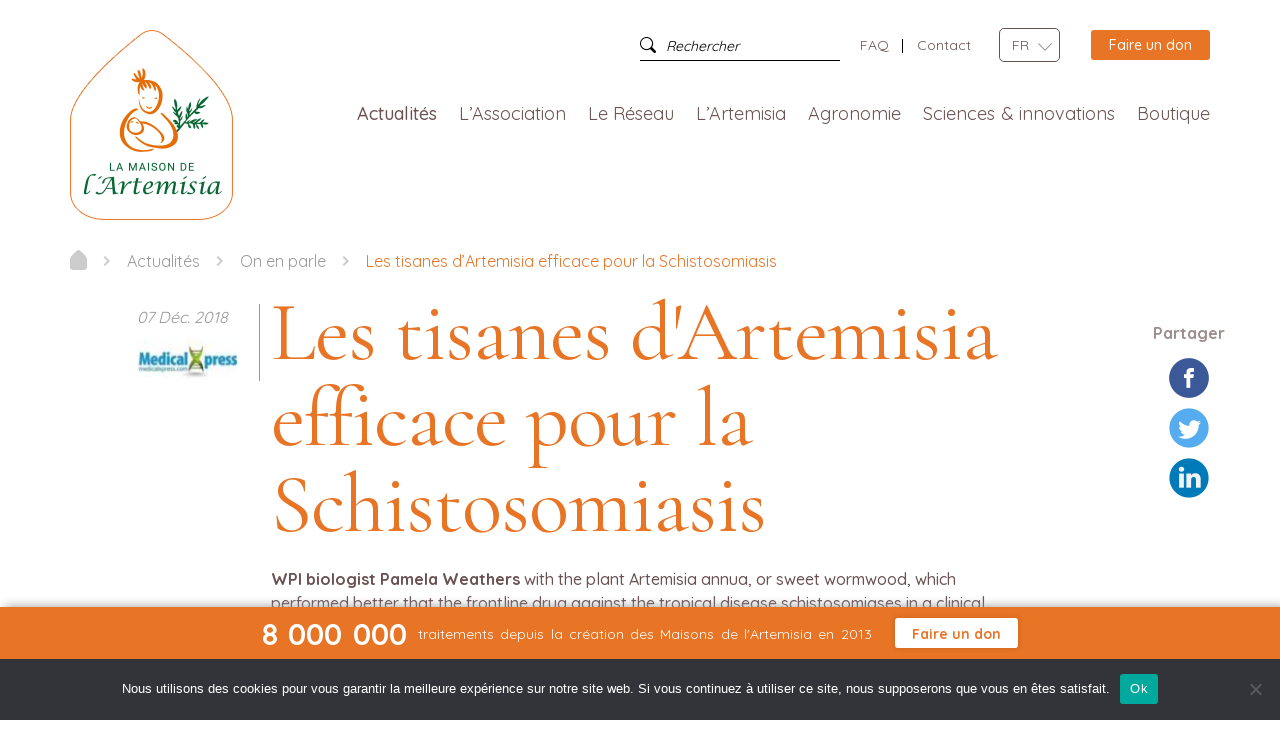

--- FILE ---
content_type: text/html; charset=UTF-8
request_url: https://maison-artemisia.org/les-tisanes-dartemisia-efficace-pour-la-schistosomiasis/
body_size: 21915
content:
<!DOCTYPE html>
<!--[if lt IE 7]>  <html class="no-js lt-ie9 lt-ie8 lt-ie7" lang="fr-FR"> <![endif]-->
<!--[if IE 7]>     <html class="no-js lt-ie9 lt-ie8" lang="fr-FR"> <![endif]-->
<!--[if IE 8]>     <html class="no-js lt-ie9" lang="fr-FR"> <![endif]-->
<!--[if gt IE 8]><!--> <html class="no-js" lang="fr-FR"> <!--<![endif]-->
    <head>
        <meta charset="UTF-8">
        <meta http-equiv="X-UA-Compatible" content="IE=edge">
        <meta name="viewport" content="width=device-width">
        <link rel="profile" href="https://gmpg.org/xfn/11">
        <link rel="pingback" href="https://maison-artemisia.org/xmlrpc.php">
        <!--[if IE 9]>
            <link rel="stylesheet" href="https://maison-artemisia.org/wp-content/themes/Artemisia-child/assets/css/ie.css">
        <![endif]-->

        
        <!--wordpress head-->
        <meta name='robots' content='index, follow, max-image-preview:large, max-snippet:-1, max-video-preview:-1' />
	<style>img:is([sizes="auto" i], [sizes^="auto," i]) { contain-intrinsic-size: 3000px 1500px }</style>
	
	<!-- This site is optimized with the Yoast SEO plugin v25.5 - https://yoast.com/wordpress/plugins/seo/ -->
	<title>Les tisanes d&#039;Artemisia efficace pour la Schistosomiasis - La Maison de l&#039;Artemisia - Cette plante peut sauver des millions de vie</title>
	<link rel="canonical" href="https://maison-artemisia.org/les-tisanes-dartemisia-efficace-pour-la-schistosomiasis/" />
	<meta property="og:locale" content="fr_FR" />
	<meta property="og:type" content="article" />
	<meta property="og:title" content="Les tisanes d&#039;Artemisia efficace pour la Schistosomiasis - La Maison de l&#039;Artemisia - Cette plante peut sauver des millions de vie" />
	<meta property="og:description" content="WPI biologist Pamela Weathers with the plant Artemisia annua, or sweet wormwood, which performed better that the frontline drug against the tropical disease schistosomiases in a clinical trial she helped &hellip;" />
	<meta property="og:url" content="https://maison-artemisia.org/les-tisanes-dartemisia-efficace-pour-la-schistosomiasis/" />
	<meta property="og:site_name" content="La Maison de l&#039;Artemisia - Cette plante peut sauver des millions de vie" />
	<meta property="article:published_time" content="2018-12-07T19:15:07+00:00" />
	<meta property="article:modified_time" content="2019-01-16T15:40:28+00:00" />
	<meta property="og:image" content="https://maison-artemisia.org/wp-content/uploads/2019/01/Medicalxpress-e1547653217867.jpg" />
	<meta property="og:image:width" content="103" />
	<meta property="og:image:height" content="40" />
	<meta property="og:image:type" content="image/jpeg" />
	<meta name="author" content="Emmanuel" />
	<meta name="twitter:card" content="summary_large_image" />
	<meta name="twitter:label1" content="Écrit par" />
	<meta name="twitter:data1" content="Emmanuel" />
	<script type="application/ld+json" class="yoast-schema-graph">{"@context":"https://schema.org","@graph":[{"@type":"Article","@id":"https://maison-artemisia.org/les-tisanes-dartemisia-efficace-pour-la-schistosomiasis/#article","isPartOf":{"@id":"https://maison-artemisia.org/les-tisanes-dartemisia-efficace-pour-la-schistosomiasis/"},"author":{"name":"Emmanuel","@id":"https://maison-artemisia.org/#/schema/person/99950c3781154f18345299b0e3e80b97"},"headline":"Les tisanes d&rsquo;Artemisia efficace pour la Schistosomiasis","datePublished":"2018-12-07T19:15:07+00:00","dateModified":"2019-01-16T15:40:28+00:00","mainEntityOfPage":{"@id":"https://maison-artemisia.org/les-tisanes-dartemisia-efficace-pour-la-schistosomiasis/"},"wordCount":50,"publisher":{"@id":"https://maison-artemisia.org/#organization"},"image":{"@id":"https://maison-artemisia.org/les-tisanes-dartemisia-efficace-pour-la-schistosomiasis/#primaryimage"},"thumbnailUrl":"https://maison-artemisia.org/wp-content/uploads/2019/01/Medicalxpress-e1547653217867.jpg","articleSection":["On en parle"],"inLanguage":"fr-FR"},{"@type":"WebPage","@id":"https://maison-artemisia.org/les-tisanes-dartemisia-efficace-pour-la-schistosomiasis/","url":"https://maison-artemisia.org/les-tisanes-dartemisia-efficace-pour-la-schistosomiasis/","name":"Les tisanes d'Artemisia efficace pour la Schistosomiasis - La Maison de l&#039;Artemisia - Cette plante peut sauver des millions de vie","isPartOf":{"@id":"https://maison-artemisia.org/#website"},"primaryImageOfPage":{"@id":"https://maison-artemisia.org/les-tisanes-dartemisia-efficace-pour-la-schistosomiasis/#primaryimage"},"image":{"@id":"https://maison-artemisia.org/les-tisanes-dartemisia-efficace-pour-la-schistosomiasis/#primaryimage"},"thumbnailUrl":"https://maison-artemisia.org/wp-content/uploads/2019/01/Medicalxpress-e1547653217867.jpg","datePublished":"2018-12-07T19:15:07+00:00","dateModified":"2019-01-16T15:40:28+00:00","breadcrumb":{"@id":"https://maison-artemisia.org/les-tisanes-dartemisia-efficace-pour-la-schistosomiasis/#breadcrumb"},"inLanguage":"fr-FR","potentialAction":[{"@type":"ReadAction","target":["https://maison-artemisia.org/les-tisanes-dartemisia-efficace-pour-la-schistosomiasis/"]}]},{"@type":"ImageObject","inLanguage":"fr-FR","@id":"https://maison-artemisia.org/les-tisanes-dartemisia-efficace-pour-la-schistosomiasis/#primaryimage","url":"https://maison-artemisia.org/wp-content/uploads/2019/01/Medicalxpress-e1547653217867.jpg","contentUrl":"https://maison-artemisia.org/wp-content/uploads/2019/01/Medicalxpress-e1547653217867.jpg","width":103,"height":40},{"@type":"BreadcrumbList","@id":"https://maison-artemisia.org/les-tisanes-dartemisia-efficace-pour-la-schistosomiasis/#breadcrumb","itemListElement":[{"@type":"ListItem","position":1,"name":"Accueil","item":"https://maison-artemisia.org/"},{"@type":"ListItem","position":2,"name":"Les tisanes d&rsquo;Artemisia efficace pour la Schistosomiasis"}]},{"@type":"WebSite","@id":"https://maison-artemisia.org/#website","url":"https://maison-artemisia.org/","name":"La Maison de l&#039;Artemisia - Cette plante peut sauver des millions de vie","description":"","publisher":{"@id":"https://maison-artemisia.org/#organization"},"potentialAction":[{"@type":"SearchAction","target":{"@type":"EntryPoint","urlTemplate":"https://maison-artemisia.org/?s={search_term_string}"},"query-input":{"@type":"PropertyValueSpecification","valueRequired":true,"valueName":"search_term_string"}}],"inLanguage":"fr-FR"},{"@type":"Organization","@id":"https://maison-artemisia.org/#organization","name":"Maison de l'Artemisia","url":"https://maison-artemisia.org/","logo":{"@type":"ImageObject","inLanguage":"fr-FR","@id":"https://maison-artemisia.org/#/schema/logo/image/","url":"","contentUrl":"","caption":"Maison de l'Artemisia"},"image":{"@id":"https://maison-artemisia.org/#/schema/logo/image/"}},{"@type":"Person","@id":"https://maison-artemisia.org/#/schema/person/99950c3781154f18345299b0e3e80b97","name":"Emmanuel","image":{"@type":"ImageObject","inLanguage":"fr-FR","@id":"https://maison-artemisia.org/#/schema/person/image/","url":"https://secure.gravatar.com/avatar/7b3b4c2ca89a8424ec70e3213fc6edd976b9d6efc7340a6494c01f0bd331612c?s=96&d=mm&r=g","contentUrl":"https://secure.gravatar.com/avatar/7b3b4c2ca89a8424ec70e3213fc6edd976b9d6efc7340a6494c01f0bd331612c?s=96&d=mm&r=g","caption":"Emmanuel"},"url":"https://maison-artemisia.org/author/admin/"}]}</script>
	<!-- / Yoast SEO plugin. -->


<link rel='dns-prefetch' href='//fonts.googleapis.com' />
<link rel="alternate" type="application/rss+xml" title="La Maison de l&#039;Artemisia - Cette plante peut sauver des millions de vie &raquo; Flux" href="https://maison-artemisia.org/feed/" />
<link rel="alternate" type="application/rss+xml" title="La Maison de l&#039;Artemisia - Cette plante peut sauver des millions de vie &raquo; Flux des commentaires" href="https://maison-artemisia.org/comments/feed/" />
<link rel="alternate" type="application/rss+xml" title="La Maison de l&#039;Artemisia - Cette plante peut sauver des millions de vie &raquo; Les tisanes d&rsquo;Artemisia efficace pour la Schistosomiasis Flux des commentaires" href="https://maison-artemisia.org/les-tisanes-dartemisia-efficace-pour-la-schistosomiasis/feed/" />
<script type="text/javascript">
/* <![CDATA[ */
window._wpemojiSettings = {"baseUrl":"https:\/\/s.w.org\/images\/core\/emoji\/16.0.1\/72x72\/","ext":".png","svgUrl":"https:\/\/s.w.org\/images\/core\/emoji\/16.0.1\/svg\/","svgExt":".svg","source":{"concatemoji":"https:\/\/maison-artemisia.org\/wp-includes\/js\/wp-emoji-release.min.js?ver=6.8.3"}};
/*! This file is auto-generated */
!function(s,n){var o,i,e;function c(e){try{var t={supportTests:e,timestamp:(new Date).valueOf()};sessionStorage.setItem(o,JSON.stringify(t))}catch(e){}}function p(e,t,n){e.clearRect(0,0,e.canvas.width,e.canvas.height),e.fillText(t,0,0);var t=new Uint32Array(e.getImageData(0,0,e.canvas.width,e.canvas.height).data),a=(e.clearRect(0,0,e.canvas.width,e.canvas.height),e.fillText(n,0,0),new Uint32Array(e.getImageData(0,0,e.canvas.width,e.canvas.height).data));return t.every(function(e,t){return e===a[t]})}function u(e,t){e.clearRect(0,0,e.canvas.width,e.canvas.height),e.fillText(t,0,0);for(var n=e.getImageData(16,16,1,1),a=0;a<n.data.length;a++)if(0!==n.data[a])return!1;return!0}function f(e,t,n,a){switch(t){case"flag":return n(e,"\ud83c\udff3\ufe0f\u200d\u26a7\ufe0f","\ud83c\udff3\ufe0f\u200b\u26a7\ufe0f")?!1:!n(e,"\ud83c\udde8\ud83c\uddf6","\ud83c\udde8\u200b\ud83c\uddf6")&&!n(e,"\ud83c\udff4\udb40\udc67\udb40\udc62\udb40\udc65\udb40\udc6e\udb40\udc67\udb40\udc7f","\ud83c\udff4\u200b\udb40\udc67\u200b\udb40\udc62\u200b\udb40\udc65\u200b\udb40\udc6e\u200b\udb40\udc67\u200b\udb40\udc7f");case"emoji":return!a(e,"\ud83e\udedf")}return!1}function g(e,t,n,a){var r="undefined"!=typeof WorkerGlobalScope&&self instanceof WorkerGlobalScope?new OffscreenCanvas(300,150):s.createElement("canvas"),o=r.getContext("2d",{willReadFrequently:!0}),i=(o.textBaseline="top",o.font="600 32px Arial",{});return e.forEach(function(e){i[e]=t(o,e,n,a)}),i}function t(e){var t=s.createElement("script");t.src=e,t.defer=!0,s.head.appendChild(t)}"undefined"!=typeof Promise&&(o="wpEmojiSettingsSupports",i=["flag","emoji"],n.supports={everything:!0,everythingExceptFlag:!0},e=new Promise(function(e){s.addEventListener("DOMContentLoaded",e,{once:!0})}),new Promise(function(t){var n=function(){try{var e=JSON.parse(sessionStorage.getItem(o));if("object"==typeof e&&"number"==typeof e.timestamp&&(new Date).valueOf()<e.timestamp+604800&&"object"==typeof e.supportTests)return e.supportTests}catch(e){}return null}();if(!n){if("undefined"!=typeof Worker&&"undefined"!=typeof OffscreenCanvas&&"undefined"!=typeof URL&&URL.createObjectURL&&"undefined"!=typeof Blob)try{var e="postMessage("+g.toString()+"("+[JSON.stringify(i),f.toString(),p.toString(),u.toString()].join(",")+"));",a=new Blob([e],{type:"text/javascript"}),r=new Worker(URL.createObjectURL(a),{name:"wpTestEmojiSupports"});return void(r.onmessage=function(e){c(n=e.data),r.terminate(),t(n)})}catch(e){}c(n=g(i,f,p,u))}t(n)}).then(function(e){for(var t in e)n.supports[t]=e[t],n.supports.everything=n.supports.everything&&n.supports[t],"flag"!==t&&(n.supports.everythingExceptFlag=n.supports.everythingExceptFlag&&n.supports[t]);n.supports.everythingExceptFlag=n.supports.everythingExceptFlag&&!n.supports.flag,n.DOMReady=!1,n.readyCallback=function(){n.DOMReady=!0}}).then(function(){return e}).then(function(){var e;n.supports.everything||(n.readyCallback(),(e=n.source||{}).concatemoji?t(e.concatemoji):e.wpemoji&&e.twemoji&&(t(e.twemoji),t(e.wpemoji)))}))}((window,document),window._wpemojiSettings);
/* ]]> */
</script>
<style id='wp-emoji-styles-inline-css' type='text/css'>

	img.wp-smiley, img.emoji {
		display: inline !important;
		border: none !important;
		box-shadow: none !important;
		height: 1em !important;
		width: 1em !important;
		margin: 0 0.07em !important;
		vertical-align: -0.1em !important;
		background: none !important;
		padding: 0 !important;
	}
</style>
<link rel='stylesheet' id='wp-block-library-css' href='https://maison-artemisia.org/wp-includes/css/dist/block-library/style.min.css?ver=6.8.3' type='text/css' media='all' />
<style id='classic-theme-styles-inline-css' type='text/css'>
/*! This file is auto-generated */
.wp-block-button__link{color:#fff;background-color:#32373c;border-radius:9999px;box-shadow:none;text-decoration:none;padding:calc(.667em + 2px) calc(1.333em + 2px);font-size:1.125em}.wp-block-file__button{background:#32373c;color:#fff;text-decoration:none}
</style>
<style id='global-styles-inline-css' type='text/css'>
:root{--wp--preset--aspect-ratio--square: 1;--wp--preset--aspect-ratio--4-3: 4/3;--wp--preset--aspect-ratio--3-4: 3/4;--wp--preset--aspect-ratio--3-2: 3/2;--wp--preset--aspect-ratio--2-3: 2/3;--wp--preset--aspect-ratio--16-9: 16/9;--wp--preset--aspect-ratio--9-16: 9/16;--wp--preset--color--black: #000000;--wp--preset--color--cyan-bluish-gray: #abb8c3;--wp--preset--color--white: #ffffff;--wp--preset--color--pale-pink: #f78da7;--wp--preset--color--vivid-red: #cf2e2e;--wp--preset--color--luminous-vivid-orange: #ff6900;--wp--preset--color--luminous-vivid-amber: #fcb900;--wp--preset--color--light-green-cyan: #7bdcb5;--wp--preset--color--vivid-green-cyan: #00d084;--wp--preset--color--pale-cyan-blue: #8ed1fc;--wp--preset--color--vivid-cyan-blue: #0693e3;--wp--preset--color--vivid-purple: #9b51e0;--wp--preset--gradient--vivid-cyan-blue-to-vivid-purple: linear-gradient(135deg,rgba(6,147,227,1) 0%,rgb(155,81,224) 100%);--wp--preset--gradient--light-green-cyan-to-vivid-green-cyan: linear-gradient(135deg,rgb(122,220,180) 0%,rgb(0,208,130) 100%);--wp--preset--gradient--luminous-vivid-amber-to-luminous-vivid-orange: linear-gradient(135deg,rgba(252,185,0,1) 0%,rgba(255,105,0,1) 100%);--wp--preset--gradient--luminous-vivid-orange-to-vivid-red: linear-gradient(135deg,rgba(255,105,0,1) 0%,rgb(207,46,46) 100%);--wp--preset--gradient--very-light-gray-to-cyan-bluish-gray: linear-gradient(135deg,rgb(238,238,238) 0%,rgb(169,184,195) 100%);--wp--preset--gradient--cool-to-warm-spectrum: linear-gradient(135deg,rgb(74,234,220) 0%,rgb(151,120,209) 20%,rgb(207,42,186) 40%,rgb(238,44,130) 60%,rgb(251,105,98) 80%,rgb(254,248,76) 100%);--wp--preset--gradient--blush-light-purple: linear-gradient(135deg,rgb(255,206,236) 0%,rgb(152,150,240) 100%);--wp--preset--gradient--blush-bordeaux: linear-gradient(135deg,rgb(254,205,165) 0%,rgb(254,45,45) 50%,rgb(107,0,62) 100%);--wp--preset--gradient--luminous-dusk: linear-gradient(135deg,rgb(255,203,112) 0%,rgb(199,81,192) 50%,rgb(65,88,208) 100%);--wp--preset--gradient--pale-ocean: linear-gradient(135deg,rgb(255,245,203) 0%,rgb(182,227,212) 50%,rgb(51,167,181) 100%);--wp--preset--gradient--electric-grass: linear-gradient(135deg,rgb(202,248,128) 0%,rgb(113,206,126) 100%);--wp--preset--gradient--midnight: linear-gradient(135deg,rgb(2,3,129) 0%,rgb(40,116,252) 100%);--wp--preset--font-size--small: 13px;--wp--preset--font-size--medium: 20px;--wp--preset--font-size--large: 36px;--wp--preset--font-size--x-large: 42px;--wp--preset--spacing--20: 0.44rem;--wp--preset--spacing--30: 0.67rem;--wp--preset--spacing--40: 1rem;--wp--preset--spacing--50: 1.5rem;--wp--preset--spacing--60: 2.25rem;--wp--preset--spacing--70: 3.38rem;--wp--preset--spacing--80: 5.06rem;--wp--preset--shadow--natural: 6px 6px 9px rgba(0, 0, 0, 0.2);--wp--preset--shadow--deep: 12px 12px 50px rgba(0, 0, 0, 0.4);--wp--preset--shadow--sharp: 6px 6px 0px rgba(0, 0, 0, 0.2);--wp--preset--shadow--outlined: 6px 6px 0px -3px rgba(255, 255, 255, 1), 6px 6px rgba(0, 0, 0, 1);--wp--preset--shadow--crisp: 6px 6px 0px rgba(0, 0, 0, 1);}:where(.is-layout-flex){gap: 0.5em;}:where(.is-layout-grid){gap: 0.5em;}body .is-layout-flex{display: flex;}.is-layout-flex{flex-wrap: wrap;align-items: center;}.is-layout-flex > :is(*, div){margin: 0;}body .is-layout-grid{display: grid;}.is-layout-grid > :is(*, div){margin: 0;}:where(.wp-block-columns.is-layout-flex){gap: 2em;}:where(.wp-block-columns.is-layout-grid){gap: 2em;}:where(.wp-block-post-template.is-layout-flex){gap: 1.25em;}:where(.wp-block-post-template.is-layout-grid){gap: 1.25em;}.has-black-color{color: var(--wp--preset--color--black) !important;}.has-cyan-bluish-gray-color{color: var(--wp--preset--color--cyan-bluish-gray) !important;}.has-white-color{color: var(--wp--preset--color--white) !important;}.has-pale-pink-color{color: var(--wp--preset--color--pale-pink) !important;}.has-vivid-red-color{color: var(--wp--preset--color--vivid-red) !important;}.has-luminous-vivid-orange-color{color: var(--wp--preset--color--luminous-vivid-orange) !important;}.has-luminous-vivid-amber-color{color: var(--wp--preset--color--luminous-vivid-amber) !important;}.has-light-green-cyan-color{color: var(--wp--preset--color--light-green-cyan) !important;}.has-vivid-green-cyan-color{color: var(--wp--preset--color--vivid-green-cyan) !important;}.has-pale-cyan-blue-color{color: var(--wp--preset--color--pale-cyan-blue) !important;}.has-vivid-cyan-blue-color{color: var(--wp--preset--color--vivid-cyan-blue) !important;}.has-vivid-purple-color{color: var(--wp--preset--color--vivid-purple) !important;}.has-black-background-color{background-color: var(--wp--preset--color--black) !important;}.has-cyan-bluish-gray-background-color{background-color: var(--wp--preset--color--cyan-bluish-gray) !important;}.has-white-background-color{background-color: var(--wp--preset--color--white) !important;}.has-pale-pink-background-color{background-color: var(--wp--preset--color--pale-pink) !important;}.has-vivid-red-background-color{background-color: var(--wp--preset--color--vivid-red) !important;}.has-luminous-vivid-orange-background-color{background-color: var(--wp--preset--color--luminous-vivid-orange) !important;}.has-luminous-vivid-amber-background-color{background-color: var(--wp--preset--color--luminous-vivid-amber) !important;}.has-light-green-cyan-background-color{background-color: var(--wp--preset--color--light-green-cyan) !important;}.has-vivid-green-cyan-background-color{background-color: var(--wp--preset--color--vivid-green-cyan) !important;}.has-pale-cyan-blue-background-color{background-color: var(--wp--preset--color--pale-cyan-blue) !important;}.has-vivid-cyan-blue-background-color{background-color: var(--wp--preset--color--vivid-cyan-blue) !important;}.has-vivid-purple-background-color{background-color: var(--wp--preset--color--vivid-purple) !important;}.has-black-border-color{border-color: var(--wp--preset--color--black) !important;}.has-cyan-bluish-gray-border-color{border-color: var(--wp--preset--color--cyan-bluish-gray) !important;}.has-white-border-color{border-color: var(--wp--preset--color--white) !important;}.has-pale-pink-border-color{border-color: var(--wp--preset--color--pale-pink) !important;}.has-vivid-red-border-color{border-color: var(--wp--preset--color--vivid-red) !important;}.has-luminous-vivid-orange-border-color{border-color: var(--wp--preset--color--luminous-vivid-orange) !important;}.has-luminous-vivid-amber-border-color{border-color: var(--wp--preset--color--luminous-vivid-amber) !important;}.has-light-green-cyan-border-color{border-color: var(--wp--preset--color--light-green-cyan) !important;}.has-vivid-green-cyan-border-color{border-color: var(--wp--preset--color--vivid-green-cyan) !important;}.has-pale-cyan-blue-border-color{border-color: var(--wp--preset--color--pale-cyan-blue) !important;}.has-vivid-cyan-blue-border-color{border-color: var(--wp--preset--color--vivid-cyan-blue) !important;}.has-vivid-purple-border-color{border-color: var(--wp--preset--color--vivid-purple) !important;}.has-vivid-cyan-blue-to-vivid-purple-gradient-background{background: var(--wp--preset--gradient--vivid-cyan-blue-to-vivid-purple) !important;}.has-light-green-cyan-to-vivid-green-cyan-gradient-background{background: var(--wp--preset--gradient--light-green-cyan-to-vivid-green-cyan) !important;}.has-luminous-vivid-amber-to-luminous-vivid-orange-gradient-background{background: var(--wp--preset--gradient--luminous-vivid-amber-to-luminous-vivid-orange) !important;}.has-luminous-vivid-orange-to-vivid-red-gradient-background{background: var(--wp--preset--gradient--luminous-vivid-orange-to-vivid-red) !important;}.has-very-light-gray-to-cyan-bluish-gray-gradient-background{background: var(--wp--preset--gradient--very-light-gray-to-cyan-bluish-gray) !important;}.has-cool-to-warm-spectrum-gradient-background{background: var(--wp--preset--gradient--cool-to-warm-spectrum) !important;}.has-blush-light-purple-gradient-background{background: var(--wp--preset--gradient--blush-light-purple) !important;}.has-blush-bordeaux-gradient-background{background: var(--wp--preset--gradient--blush-bordeaux) !important;}.has-luminous-dusk-gradient-background{background: var(--wp--preset--gradient--luminous-dusk) !important;}.has-pale-ocean-gradient-background{background: var(--wp--preset--gradient--pale-ocean) !important;}.has-electric-grass-gradient-background{background: var(--wp--preset--gradient--electric-grass) !important;}.has-midnight-gradient-background{background: var(--wp--preset--gradient--midnight) !important;}.has-small-font-size{font-size: var(--wp--preset--font-size--small) !important;}.has-medium-font-size{font-size: var(--wp--preset--font-size--medium) !important;}.has-large-font-size{font-size: var(--wp--preset--font-size--large) !important;}.has-x-large-font-size{font-size: var(--wp--preset--font-size--x-large) !important;}
:where(.wp-block-post-template.is-layout-flex){gap: 1.25em;}:where(.wp-block-post-template.is-layout-grid){gap: 1.25em;}
:where(.wp-block-columns.is-layout-flex){gap: 2em;}:where(.wp-block-columns.is-layout-grid){gap: 2em;}
:root :where(.wp-block-pullquote){font-size: 1.5em;line-height: 1.6;}
</style>
<link rel='stylesheet' id='artemisia-facebook-feed-css' href='https://maison-artemisia.org/wp-content/plugins/artemisia-facebook-feed/public/css/artemisia-facebook-feed-public.css?ver=1.0.0' type='text/css' media='all' />
<link rel='stylesheet' id='cookie-notice-front-css' href='https://maison-artemisia.org/wp-content/plugins/cookie-notice/css/front.min.css?ver=2.5.7' type='text/css' media='all' />
<link rel='stylesheet' id='elementor-kit-css' href='https://maison-artemisia.org/wp-content/plugins/maison-artemisia/elementor-kit/public/css/elementor-kit-public.css?ver=1.0.0' type='text/css' media='all' />
<link rel='stylesheet' id='maison-artemisia-css' href='https://maison-artemisia.org/wp-content/plugins/maison-artemisia/public/css/maison-artemisia-public.css?ver=1.0.0' type='text/css' media='all' />
<link rel='stylesheet' id='dashicons-css' href='https://maison-artemisia.org/wp-includes/css/dashicons.min.css?ver=6.8.3' type='text/css' media='all' />
<link rel='stylesheet' id='spu-public-css-css' href='https://maison-artemisia.org/wp-content/plugins/popups/public/assets/css/public.css?ver=1.9.3.4' type='text/css' media='all' />
<link rel='stylesheet' id='testimonial-rotator-style-css' href='https://maison-artemisia.org/wp-content/plugins/testimonial-rotator/testimonial-rotator-style.css?ver=6.8.3' type='text/css' media='all' />
<link rel='stylesheet' id='font-awesome-css' href='https://maison-artemisia.org/wp-content/plugins/elementor/assets/lib/font-awesome/css/font-awesome.min.css?ver=4.7.0' type='text/css' media='all' />
<link rel='stylesheet' id='bootstrap-style-css' href='https://maison-artemisia.org/wp-content/themes/bootstrap-basic/css/bootstrap.min.css?ver=3.3.7' type='text/css' media='all' />
<link rel='stylesheet' id='bootstrap-theme-style-css' href='https://maison-artemisia.org/wp-content/themes/bootstrap-basic/css/bootstrap-theme.min.css?ver=3.3.7' type='text/css' media='all' />
<link rel='stylesheet' id='fontawesome-style-css' href='https://maison-artemisia.org/wp-content/themes/bootstrap-basic/css/font-awesome.min.css?ver=4.7.0' type='text/css' media='all' />
<link rel='stylesheet' id='main-style-css' href='https://maison-artemisia.org/wp-content/themes/bootstrap-basic/css/main.css?ver=6.8.3' type='text/css' media='all' />
<link rel='stylesheet' id='bootstrap-basic-style-css' href='https://maison-artemisia.org/wp-content/themes/Artemisia-child/style.css?ver=6.8.3' type='text/css' media='all' />
<link rel='stylesheet' id='wp-social-sharing-css' href='https://maison-artemisia.org/wp-content/plugins/wp-social-sharing/static/socialshare.css?ver=1.6' type='text/css' media='all' />
<link rel='stylesheet' id='elementor-frontend-css' href='https://maison-artemisia.org/wp-content/uploads/elementor/css/custom-frontend.min.css?ver=1752827017' type='text/css' media='all' />
<link rel='stylesheet' id='eael-general-css' href='https://maison-artemisia.org/wp-content/plugins/essential-addons-for-elementor-lite/assets/front-end/css/view/general.min.css?ver=6.2.0' type='text/css' media='all' />
<link rel='stylesheet' id='parent-style-css' href='https://maison-artemisia.org/wp-content/themes/bootstrap-basic/style.css?ver=6.8.3' type='text/css' media='all' />
<link rel='stylesheet' id='slick_style-css' href='https://maison-artemisia.org/wp-content/themes/Artemisia-child/assets/css/slick.css?ver=6.8.3' type='text/css' media='all' />
<link rel='stylesheet' id='bootstrap-select_style-css' href='https://maison-artemisia.org/wp-content/themes/Artemisia-child/assets/css/bootstrap-select.min.css?ver=6.8.3' type='text/css' media='all' />
<link rel='stylesheet' id='slick_theme-css' href='https://maison-artemisia.org/wp-content/themes/Artemisia-child/assets/css/slick-theme.css?ver=6.8.3' type='text/css' media='all' />
<link rel='stylesheet' id='mCustomScrollbar_style-css' href='https://maison-artemisia.org/wp-content/themes/Artemisia-child/assets/css/jquery.mCustomScrollbar.min.css?ver=6.8.3' type='text/css' media='all' />
<link rel='stylesheet' id='quicksand_style-css' href='https://fonts.googleapis.com/css?family=Quicksand%3A400%2C500%2C700&#038;ver=6.8.3' type='text/css' media='all' />
<link rel='stylesheet' id='cormorantGaramond_style-css' href='https://fonts.googleapis.com/css?family=Cormorant+Garamond%3A300%2C400%2C500%2C600%2C700&#038;ver=6.8.3' type='text/css' media='all' />
<link rel='stylesheet' id='child_style-css' href='https://maison-artemisia.org/wp-content/themes/Artemisia-child/assets/css/main.min.css?ver=6.8.3' type='text/css' media='all' />
<script type="text/javascript" src="https://maison-artemisia.org/wp-includes/js/jquery/jquery.min.js?ver=3.7.1" id="jquery-core-js"></script>
<script type="text/javascript" src="https://maison-artemisia.org/wp-includes/js/jquery/jquery-migrate.min.js?ver=3.4.1" id="jquery-migrate-js"></script>
<script type="text/javascript" src="https://maison-artemisia.org/wp-content/plugins/artemisia-facebook-feed/public/js/artemisia-facebook-feed-public.js?ver=1.0.0" id="artemisia-facebook-feed-js"></script>
<script type="text/javascript" id="cookie-notice-front-js-before">
/* <![CDATA[ */
var cnArgs = {"ajaxUrl":"https:\/\/maison-artemisia.org\/wp-admin\/admin-ajax.php","nonce":"763eedd2f8","hideEffect":"fade","position":"bottom","onScroll":false,"onScrollOffset":100,"onClick":false,"cookieName":"cookie_notice_accepted","cookieTime":2592000,"cookieTimeRejected":2592000,"globalCookie":false,"redirection":false,"cache":true,"revokeCookies":false,"revokeCookiesOpt":"automatic"};
/* ]]> */
</script>
<script type="text/javascript" src="https://maison-artemisia.org/wp-content/plugins/cookie-notice/js/front.min.js?ver=2.5.7" id="cookie-notice-front-js"></script>
<script type="text/javascript" src="https://maison-artemisia.org/wp-content/plugins/maison-artemisia/public/js/rasterizeHTML.allinone.js?ver=1.0.0" id="rasterizehtml_allinone_js-js"></script>
<script type="text/javascript" src="https://maison-artemisia.org/wp-content/plugins/maison-artemisia/public/js/jspdf.min.js?ver=1.0.0" id="jspdf_min_js-js"></script>
<script type="text/javascript" src="https://maison-artemisia.org/wp-content/plugins/testimonial-rotator/js/jquery.cycletwo.js?ver=6.8.3" id="cycletwo-js"></script>
<script type="text/javascript" src="https://maison-artemisia.org/wp-content/plugins/testimonial-rotator/js/jquery.cycletwo.addons.js?ver=6.8.3" id="cycletwo-addons-js"></script>
<script type="text/javascript" src="https://maison-artemisia.org/wp-content/themes/bootstrap-basic/js/vendor/modernizr.min.js?ver=3.3.1" id="modernizr-script-js"></script>
<!--[if lt IE 9]>
<script type="text/javascript" src="https://maison-artemisia.org/wp-content/themes/bootstrap-basic/js/vendor/respond.min.js?ver=1.4.2" id="respond-script-js"></script>
<![endif]-->
<!--[if lte IE 9]>
<script type="text/javascript" src="https://maison-artemisia.org/wp-content/themes/bootstrap-basic/js/vendor/html5shiv.min.js?ver=3.7.3" id="html5-shiv-script-js"></script>
<![endif]-->
<link rel="https://api.w.org/" href="https://maison-artemisia.org/wp-json/" /><link rel="alternate" title="JSON" type="application/json" href="https://maison-artemisia.org/wp-json/wp/v2/posts/2187" /><link rel="EditURI" type="application/rsd+xml" title="RSD" href="https://maison-artemisia.org/xmlrpc.php?rsd" />
<meta name="generator" content="WordPress 6.8.3" />
<link rel='shortlink' href='https://maison-artemisia.org/?p=2187' />
<link rel="alternate" title="oEmbed (JSON)" type="application/json+oembed" href="https://maison-artemisia.org/wp-json/oembed/1.0/embed?url=https%3A%2F%2Fmaison-artemisia.org%2Fles-tisanes-dartemisia-efficace-pour-la-schistosomiasis%2F" />
<link rel="alternate" title="oEmbed (XML)" type="text/xml+oembed" href="https://maison-artemisia.org/wp-json/oembed/1.0/embed?url=https%3A%2F%2Fmaison-artemisia.org%2Fles-tisanes-dartemisia-efficace-pour-la-schistosomiasis%2F&#038;format=xml" />
    <!-- Global site tag (gtag.js) - Google Analytics -->
    <script async src="https://www.googletagmanager.com/gtag/js?id=UA-108056589-1"></script>
    <script>
    window.dataLayer = window.dataLayer || [];
    function gtag(){dataLayer.push(arguments);}
    gtag('js', new Date());
    gtag('config', 'UA-108056589-1');
    </script>
  <meta name="generator" content="Elementor 3.30.2; features: additional_custom_breakpoints; settings: css_print_method-external, google_font-enabled, font_display-auto">
<style type="text/css">.recentcomments a{display:inline !important;padding:0 !important;margin:0 !important;}</style>			<style>
				.e-con.e-parent:nth-of-type(n+4):not(.e-lazyloaded):not(.e-no-lazyload),
				.e-con.e-parent:nth-of-type(n+4):not(.e-lazyloaded):not(.e-no-lazyload) * {
					background-image: none !important;
				}
				@media screen and (max-height: 1024px) {
					.e-con.e-parent:nth-of-type(n+3):not(.e-lazyloaded):not(.e-no-lazyload),
					.e-con.e-parent:nth-of-type(n+3):not(.e-lazyloaded):not(.e-no-lazyload) * {
						background-image: none !important;
					}
				}
				@media screen and (max-height: 640px) {
					.e-con.e-parent:nth-of-type(n+2):not(.e-lazyloaded):not(.e-no-lazyload),
					.e-con.e-parent:nth-of-type(n+2):not(.e-lazyloaded):not(.e-no-lazyload) * {
						background-image: none !important;
					}
				}
			</style>
			<link rel="icon" href="https://maison-artemisia.org/wp-content/uploads/2018/07/cropped-logo-1-32x32.png" sizes="32x32" />
<link rel="icon" href="https://maison-artemisia.org/wp-content/uploads/2018/07/cropped-logo-1-192x192.png" sizes="192x192" />
<link rel="apple-touch-icon" href="https://maison-artemisia.org/wp-content/uploads/2018/07/cropped-logo-1-180x180.png" />
<meta name="msapplication-TileImage" content="https://maison-artemisia.org/wp-content/uploads/2018/07/cropped-logo-1-270x270.png" />
		<style type="text/css" id="wp-custom-css">
			.livre-block {
    display: block;
    position: relative;
    width: 100%;
    background-image: url(https://maison-artemisia.org/wp-content/uploads/2019/01/Lucile-Vernet-Livre-Artemisia.png);
    background-position: left top;
    background-repeat: no-repeat;
    background-size: 52%;
    margin-bottom: 0 !important;
}

.page-redac .bulle-orange li.elementor-icon-list-item{
	width:100%;
}

.page-redac .bulle-vert li.elementor-icon-list-item{
	width:100%;
}

.page-redac .bulle-orange li:before {
    background: #e87425;
}

.page-redac .bulle-vert li:before {
    background: #00673a;
}

.page-redac .bulle-orange i {
    opacity: 0;
}

#testi_date_debut_trait_mm-error{
	display:none!important;
}

#testi_date_debut_trait_aaaa-error{
	display:none!important;
}

img.aligncenter {
    margin: 0 auto !important;
}

/*page-maison*/

.search-block {
    font-family: "Quicksand",sans-serif!important;
    -webkit-box-pack: center!important;
    -webkit-justify-content: center!important;
    -ms-flex-pack: center!important;
    justify-content: center!important;

    position: relative!important;
    
    margin-bottom: 30px!important;
    text-align: center!important;
    -webkit-transition: .3s!important;
    transition: .3s!important;
}

.search-block h2 {
    font-size: 60px!important;
    display: inline-block!important;
    color: #e87425!important;
    font-family: "Cormorant Garamond",serif!important;
    padding: 0!important;
    margin: 0!important;
}

.search-block{
	margin-top: 0px!important;
}

.page-les-maisons-artemisia.page-redac {
    margin-bottom: 0px !important;
}

.footer-bottom ul li a {
    color: #999!important;
    font-size: 12px!important;
    font-family: "Quicksand",sans-serif!important;
    font-weight: 400!important;
    border-bottom: 1px solid transparent!important;
    -webkit-transition: all 300ms ease!important;
    transition: all 300ms ease!important;
}

.footer-bottom ul li {
    list-style: none !important;
}


.footer-bottom ul li::after {
    content: "";
    width: 1px;
    height: 10px;
    background: #999;
    display: block;
    position: absolute;
    right: 0;
    top: 7px;
}

 
.footer-bottom ul li {
    list-style: none !important;
    display: block!important;
    float: left!important;
    position: relative!important;
    padding: 0 7px!important;
}

/*widget-footer*/

/*EN*/

.footer-menu .footer-menu-item #custom_html-16 .custom-html-widget a {
    display: inline-block;
    text-indent: -999999px;
}
.footer-menu .footer-menu-item #custom_html-16 .custom-html-widget a:first-child {
    content: ''!important;
    width: 37px!important;
    height: 37px!important;
    background-image: url(https://maison-artemisia.org/wp-content/themes/Artemisia-child/assets/images/facebook.png);
    background-size: contain!important;
    background-position: center!important;
}

/*.footer-menu .footer-menu-item #custom_html-16 .custom-html-widget a:nth-child(2) {
    content: '';
    width: 37px;
    height: 37px;
    background-image: url(https://maison-artemisia.org/wp-content/themes/Artemisia-child/assets/images/twitter.png);
    background-size: contain;
    background-position: center;
}*/
.footer-menu .footer-menu-item #custom_html-16 .custom-html-widget a:last-child {
    content: '';
    width: 37px;
    height: 37px;
    background-image: url(https://maison-artemisia.org/wp-content/themes/Artemisia-child/assets/images/youtube.png);
    background-size: contain;
    background-position: center;
    margin-right: 0;
}


/*ES*/

.footer-menu .footer-menu-item #custom_html-17 .custom-html-widget a {
    display: inline-block;
    text-indent: -999999px;
}
.footer-menu .footer-menu-item #custom_html-17 .custom-html-widget a:first-child {
    content: ''!important;
    width: 37px!important;
    height: 37px!important;
    background-image: url(https://maison-artemisia.org/wp-content/themes/Artemisia-child/assets/images/facebook.png);
    background-size: contain!important;
    background-position: center!important;
}

/*.footer-menu .footer-menu-item #custom_html-17 .custom-html-widget a:nth-child(2) {
    content: '';
    width: 37px;
    height: 37px;
    background-image: url(https://maison-artemisia.org/wp-content/themes/Artemisia-child/assets/images/twitter.png);
    background-size: contain;
    background-position: center;
}*/
.footer-menu .footer-menu-item #custom_html-17 .custom-html-widget a:last-child {
    content: '';
    width: 37px;
    height: 37px;
    background-image: url(https://maison-artemisia.org/wp-content/themes/Artemisia-child/assets/images/youtube.png);
    background-size: contain;
    background-position: center;
    margin-right: 0;
}

/*PT*/

.footer-menu .footer-menu-item #custom_html-18 .custom-html-widget a {
    display: inline-block;
    text-indent: -999999px;
}
.footer-menu .footer-menu-item #custom_html-18 .custom-html-widget a:first-child {
    content: ''!important;
    width: 37px!important;
    height: 37px!important;
    background-image: url(https://maison-artemisia.org/wp-content/themes/Artemisia-child/assets/images/facebook.png);
    background-size: contain!important;
    background-position: center!important;
}

/*.footer-menu .footer-menu-item #custom_html-18 .custom-html-widget a:nth-child(2) {
    content: '';
    width: 37px;
    height: 37px;
    background-image: url(https://maison-artemisia.org/wp-content/themes/Artemisia-child/assets/images/twitter.png);
    background-size: contain;
    background-position: center;
}*/
.footer-menu .footer-menu-item #custom_html-18 .custom-html-widget a:last-child {
    content: '';
    width: 37px;
    height: 37px;
    background-image: url(https://maison-artemisia.org/wp-content/themes/Artemisia-child/assets/images/youtube.png);
    background-size: contain;
    background-position: center;
    margin-right: 0;
}

/*Faire un don Configuration footer*/
#nav_menu-8>.widget-title{
	display:none;
}
#nav_menu-53>.widget-title{
	display:none;
}
#nav_menu-54>.widget-title{
	display:none;
}
#nav_menu-55>.widget-title{
	display:none;
}


.footer-menu .footer-menu-item #nav_menu-8 ul li a {
    font-size: 14px !important;
}

.footer-menu .footer-menu-item #nav_menu-53 ul li::before {
    content: '';
    display: none;
}

.footer-menu .footer-menu-item #nav_menu-54 ul li::before {
    content: '';
    display: none;
}

.footer-menu .footer-menu-item #nav_menu-55 ul li::before {
    content: '';
    display: none;
}

#nav_menu-53 ul li a {
    font-size: 14px !important;
}

#nav_menu-54 ul li a {
    font-size: 14px !important;
}

#nav_menu-55 ul li a {
    font-size: 14px !important;
}


.footer-menu .footer-menu-item #nav_menu-53 ul {
    padding-left: 0;
		margin-left: 0;
}

.footer-menu .footer-menu-item #nav_menu-54 ul {
    padding-left: 0;
		margin-left: 0;
}

.footer-menu .footer-menu-item #nav_menu-55 ul {
    padding-left: 0;
		margin-left: 0;
}

.footer-menu .footer-menu-item #nav_menu-53 ul li {
    padding-left: 0;
    margin-bottom: 18px;
}

.footer-menu .footer-menu-item #nav_menu-54 ul li {
    padding-left: 0;
    margin-bottom: 18px;
}

.footer-menu .footer-menu-item #nav_menu-55 ul li {
    padding-left: 0;
    margin-bottom: 18px;
}


.footer-menu .footer-menu-item #nav_menu-8 ul li:first-child a {
    color: #e87425!important;
    font-family: "Quicksand",sans-serif!important;
    font-weight: 700!important;
    letter-spacing: 1px!important;
    word-spacing: 1px!important;
}

.footer-menu .footer-menu-item #nav_menu-53 ul li:first-child a {
    color: #e87425!important;
    font-family: "Quicksand",sans-serif!important;
    font-weight: 700!important;
    letter-spacing: 1px!important;
    word-spacing: 1px!important;
}

.footer-menu .footer-menu-item #nav_menu-54 ul li:first-child a {
    color: #e87425!important;
    font-family: "Quicksand",sans-serif!important;
    font-weight: 700!important;
    letter-spacing: 1px!important;
    word-spacing: 1px!important;
}

.footer-menu .footer-menu-item #nav_menu-55 ul li:first-child a {
    color: #e87425!important;
    font-family: "Quicksand",sans-serif!important;
    font-weight: 700!important;
    letter-spacing: 1px!important;
    word-spacing: 1px!important;
}
/* mobile - texte intro homepage */
@media (max-width: 480px) {
  .header-txt .header-txt-wrapper {
    background: rgba(255, 255, 255, 0.7)!important;
   }
}		</style>
		    </head>
    <body data-rsssl=1 class="wp-singular post-template-default single single-post postid-2187 single-format-standard wp-theme-bootstrap-basic wp-child-theme-Artemisia-child cookies-not-set elementor-default elementor-kit-3854">
        <!--[if lt IE 8]>
            <p class="ancient-browser-alert">You are using an <strong>outdated</strong> browser. Please <a href="https://browsehappy.com/" target="_blank">upgrade your browser</a>.</p>
        <![endif]-->
        <!-- <div class="container"> -->
             
            <header role="banner"  class="head-no-bg">
                <div class="container">
                    <div class="row header-top">
                        <div class="col-lg-2 col-md-2 col-sm-12 col-xs-12 header-logo">
                            <div class="header-logo-wrapper">
                                                                    <a href="https://maison-artemisia.org/" title="La Maison de l&#039;Artemisia &#8211; Cette plante peut sauver des millions de vie" rel="home"><img src="https://maison-artemisia.org//wp-content/uploads/2018/07/logo-with-contour-1.png" alt="La Maison de l&#039;Artemisia &#8211; Cette plante peut sauver des millions de vie" /></a>
                                                            </div>

                            <div class="header-burger-menu">
                                <a href="#"><span>&nbsp;</span></a>
                            </div>
                        </div>
                        <div class="col-lg-10 col-md-10 col-sm-10 col-xs-12 header-menu-and-top-menu">
                            <!-- <div class="header-langue-mobile">
                                <div class="header-langue-wrapper">
                                    &nbsp;
                                </div>
                                <div class="close-btn">
                                    <a href="#"><span>&nbsp;</span></a>
                                </div>
                            </div> -->
                            <div class="top-menu">
                                <div class="top-menu-wrapper">
                                    <aside id="topsearch_widget-2" class="widget widget_topsearch_widget">
    <form role="search" method="get" class="search-form form" action="https://maison-artemisia.org/">          <div class="input-group">              <button type="submit" class="search-icon">&nbsp;</button>              <input type="search" class="form-search-input form-control" placeholder="Rechercher" value="" name="s" title="Rechercher"/>          </div>      </form>    </aside><aside id="nav_menu-2" class="widget widget_nav_menu"><div class=" menu-top-menu-container"><ul id="menu-top-menu" class="menu"><li id="menu-item-2832" class="menu-item menu-item-type-post_type menu-item-object-page menu-item-2832"><a href="https://maison-artemisia.org/faq/">FAQ</a></li>
<li id="menu-item-6915" class="menu-item menu-item-type-post_type menu-item-object-page menu-item-6915"><a href="https://maison-artemisia.org/contact/">Contact</a></li>
<li id="menu-item-9620" class="pll-parent-menu-item menu-item menu-item-type-custom menu-item-object-custom current-menu-parent menu-item-has-children menu-item-9620 dropdown"><a href="#pll_switcher">FR</a>
<ul class="sub-menu">
	<li id="menu-item-9620-fr" class="lang-item lang-item-27 lang-item-fr current-lang lang-item-first menu-item menu-item-type-custom menu-item-object-custom menu-item-9620-fr"><a href="https://maison-artemisia.org/les-tisanes-dartemisia-efficace-pour-la-schistosomiasis/" hreflang="fr-FR" lang="fr-FR">FR</a></li>
	<li id="menu-item-9620-en" class="lang-item lang-item-94 lang-item-en no-translation menu-item menu-item-type-custom menu-item-object-custom menu-item-9620-en"><a href="https://maison-artemisia.org/en/home/" hreflang="en-GB" lang="en-GB">EN</a></li>
	<li id="menu-item-9620-es" class="lang-item lang-item-98 lang-item-es no-translation menu-item menu-item-type-custom menu-item-object-custom menu-item-9620-es"><a href="https://maison-artemisia.org/es/bienvenida/" hreflang="es-ES" lang="es-ES">ES</a></li>
</ul>
</li>
</ul></div></aside><aside id="custom_html-4" class="widget_text widget widget_custom_html"><div class="textwidget custom-html-widget"><a href="https://maison-artemisia.org/faire-un-don/">Faire un don</a></div></aside>                                </div>
                            </div><!--.navbar-collapse-->
                            
                            <div class="header-menu">
                                <nav class="navbar navbar-default" role="navigation">
                                    <!-- <div class="navbar-header">
                                        <button type="button" class="navbar-toggle" data-toggle="collapse" data-target=".navbar-primary-collapse">
                                            <span class="sr-only">Toggle navigation</span>
                                            <span class="icon-bar"></span>
                                            <span class="icon-bar"></span>
                                            <span class="icon-bar"></span>
                                        </button>
                                    </div> -->
                                    <div class="collapse navbar-collapse navbar-primary-collapse nav-wrapper">
                                        <ul id="menu-menu-principal" class="nav navbar-nav"><li id="menu-item-602" class="menu-item menu-item-type-post_type menu-item-object-page menu-item-602"><a href="https://maison-artemisia.org/actualites/">Actualités</a></li>
<li id="menu-item-3426" class="menu-item menu-item-type-post_type menu-item-object-page menu-item-3426"><a href="https://maison-artemisia.org/l-association/">L&rsquo;Association</a></li>
<li id="menu-item-3711" class="menu-item menu-item-type-post_type menu-item-object-page menu-item-3711"><a href="https://maison-artemisia.org/les-maisons-de-lartemisia/">Le Réseau</a></li>
<li id="menu-item-14074" class="menu-item menu-item-type-post_type menu-item-object-page menu-item-14074"><a href="https://maison-artemisia.org/artemisia/">L’Artemisia</a></li>
<li id="menu-item-3160" class="menu-item menu-item-type-post_type menu-item-object-page menu-item-3160"><a href="https://maison-artemisia.org/l-artemisia-du-cote-agronomique/">Agronomie</a></li>
<li id="menu-item-14647" class="menu-item menu-item-type-post_type menu-item-object-page menu-item-14647"><a href="https://maison-artemisia.org/sciences-innovations/">Sciences &#038; innovations</a></li>
<li id="menu-item-12438" class="menu-item menu-item-type-post_type menu-item-object-page menu-item-12438"><a href="https://maison-artemisia.org/l-association/boutique/">Boutique</a></li>
</ul> 
                                    </div><!--.navbar-collapse-->
                                </nav>                            
                            </div>
                        </div>
                    </div><!--.main-navigation-->

                                        <div class="row hide_search">
                        <div class="col-lg-12 header-page-title">
                            <h1 class='page-title'>
                                Les tisanes d&rsquo;Artemisia efficace pour la Schistosomiasis                            </h1>
                                                    </div>
                    </div>
                                    </div>
                <div class="header-mobile">
                    <div class="container">
                        <div class="row">
                            <div class="col-xs-12 header-mobile-wrapper">
                                <div class="close-btn">
                                    <a href="#"><span>&nbsp;</span></a>
                                </div>
                                <div class="mob-lang">
                                    <ul><select name="lang_choice_1" id="lang_choice_1" class="pll-switcher-select">
	<option value="https://maison-artemisia.org/les-tisanes-dartemisia-efficace-pour-la-schistosomiasis/" lang="fr-FR" selected='selected' data-lang="{&quot;id&quot;:0,&quot;name&quot;:&quot;FR&quot;,&quot;slug&quot;:&quot;fr&quot;,&quot;dir&quot;:0}">FR</option>
	<option value="https://maison-artemisia.org/en/home/" lang="en-GB" data-lang="{&quot;id&quot;:0,&quot;name&quot;:&quot;EN&quot;,&quot;slug&quot;:&quot;en&quot;,&quot;dir&quot;:0}">EN</option>
	<option value="https://maison-artemisia.org/es/bienvenida/" lang="es-ES" data-lang="{&quot;id&quot;:0,&quot;name&quot;:&quot;ES&quot;,&quot;slug&quot;:&quot;es&quot;,&quot;dir&quot;:0}">ES</option>

</select>
<script type="text/javascript">
					document.getElementById( "lang_choice_1" ).addEventListener( "change", function ( event ) { location.href = event.currentTarget.value; } )
				</script></ul>
                                </div>
                                <aside id="topsearch_widget-3" class="widget widget_topsearch_widget">
    <form role="search" method="get" class="search-form form" action="https://maison-artemisia.org/">          <div class="input-group">              <button type="submit" class="search-icon">&nbsp;</button>              <input type="search" class="form-search-input form-control" placeholder="Rechercher" value="" name="s" title="Rechercher"/>          </div>      </form>    </aside><aside id="nav_menu-11" class="widget widget_nav_menu"><div class=" menu-top-menu-container"><ul id="menu-menu-principal-1" class="menu"><li class="menu-item menu-item-type-post_type menu-item-object-page menu-item-602"><a href="https://maison-artemisia.org/actualites/">Actualités</a></li>
<li class="menu-item menu-item-type-post_type menu-item-object-page menu-item-3426"><a href="https://maison-artemisia.org/l-association/">L&rsquo;Association</a></li>
<li class="menu-item menu-item-type-post_type menu-item-object-page menu-item-3711"><a href="https://maison-artemisia.org/les-maisons-de-lartemisia/">Le Réseau</a></li>
<li class="menu-item menu-item-type-post_type menu-item-object-page menu-item-14074"><a href="https://maison-artemisia.org/artemisia/">L’Artemisia</a></li>
<li class="menu-item menu-item-type-post_type menu-item-object-page menu-item-3160"><a href="https://maison-artemisia.org/l-artemisia-du-cote-agronomique/">Agronomie</a></li>
<li class="menu-item menu-item-type-post_type menu-item-object-page menu-item-14647"><a href="https://maison-artemisia.org/sciences-innovations/">Sciences &#038; innovations</a></li>
<li class="menu-item menu-item-type-post_type menu-item-object-page menu-item-12438"><a href="https://maison-artemisia.org/l-association/boutique/">Boutique</a></li>
</ul></div></aside><aside id="nav_menu-12" class="widget widget_nav_menu"><div class=" menu-top-menu-container"><ul id="menu-top-menu-mobile" class="menu"><li id="menu-item-9622" class="menu-item menu-item-type-post_type menu-item-object-page menu-item-9622"><a href="https://maison-artemisia.org/faq/">FAQ</a></li>
<li id="menu-item-9623" class="menu-item menu-item-type-post_type menu-item-object-page menu-item-9623"><a href="https://maison-artemisia.org/contact/">Contact</a></li>
<li id="menu-item-10220" class="menu-item menu-item-type-custom menu-item-object-custom menu-item-10220"><a href="https://maison-artemisia.org/faire-un-don/">Faire un don</a></li>
</ul></div></aside>                       
                            </div>
                        </div>
                    </div>
                </div>
            </header>
                        <div class="container">
                <div class="row">
                    <div class="col-lg-12 breadcrumbs-content">
                        <div class="breadcrumbs" typeof="BreadcrumbList" vocab="https://schema.org/">
                            <!-- Breadcrumb NavXT 7.4.1 -->
<a property="item" typeof="WebPage" title="La Maison de l&#039;Artemisia - Cette plante peut sauver des millions de vie." href="https://maison-artemisia.org" class="home"><span class="home">&nbsp;</span></a><span class="separator"> &nbsp; </span><span property="itemListElement" typeof="ListItem"><a property="item" typeof="WebPage" title="Go to the Actualités category archives." href="https://maison-artemisia.org/actualites/" class="taxonomy category"><span property="name">Actualités</span></a><meta property="position" content="2"></span><span class="separator"> &nbsp; </span><span property="itemListElement" typeof="ListItem"><a property="item" typeof="WebPage" title="Go to the On en parle category archives." href="https://maison-artemisia.org/actualites/on-en-parle/" class="taxonomy category"><span property="name">On en parle</span></a><meta property="position" content="3"></span><span class="separator"> &nbsp; </span><span property="itemListElement" typeof="ListItem"><span property="name">Les tisanes d&rsquo;Artemisia efficace pour la Schistosomiasis</span><meta property="position" content="4"></span>                        </div>
                    </div>
                </div>
            </div>
                        <!-- <div id="content" class="row row-with-vspace site-content"> -->
            <div id="content">         <div class="post-content cat-une">
        <div class="container">
            <div class="row">
                <div class="col-lg-12 post-content-cat-une">
                                                    <div class="content-principal">
                                    <div class="content-header">
                                        <div class="content-date">
                                            07 Déc. 2018<br>
                                                                                                                                    <div class="imgLogo">
                                                <img src="https://maison-artemisia.org/wp-content/uploads/2019/01/Medicalxpress-e1547653217867.jpg" class="post-img">
                                            </div>
                                             
                                    </div>
                                        <h2 class="content-title">Les tisanes d'Artemisia efficace pour la Schistosomiasis</h2>
                                    </div>
                                    <div class="content-post">
                                        <div class="fig-content__body" data-component="fig-content-body" data-fgtcs-crosslinks="Contextuel" data-fgtcs-articlelength="">
                                        <p><strong>WPI biologist Pamela Weathers</strong> with the plant Artemisia annua, or sweet wormwood, which performed better that the frontline drug against the tropical disease schistosomiases in a clinical trial she helped run in Africa. <em>Credit: Worcester Polytechnic Institute</em></p>
<h3><strong>Lire <a href="https://maison-artemisia.org/wp-content/uploads/2018/12/2018-12-tea-infusions-wormwood-schistosomiasis-faster.pdf" target="_blank" rel="noopener">l&rsquo;article</a></strong> (en anglais)</h3>
		<div class="social-sharing ss-social-sharing">
				        	        	    </div>
	                                            </div>
                                    </div>                            
                                </div>
                                
                                <div class="sharing-container">
                                    <div class="sharing-container-wrapper">
                                        <p>Partager</p>
                                        		<div class="social-sharing ss-social-sharing">
				        <a onclick="return ss_plugin_loadpopup_js(this);" rel="external nofollow" class="ss-button-facebook" href="http://www.facebook.com/sharer/sharer.php?u=https%3A%2F%2Fmaison-artemisia.org%2Fles-tisanes-dartemisia-efficace-pour-la-schistosomiasis%2F" target="_blank" ></a><a onclick="return ss_plugin_loadpopup_js(this);" rel="external nofollow" class="ss-button-twitter" href="http://twitter.com/intent/tweet/?text=Les+tisanes+d%27Artemisia+efficace+pour+la+Schistosomiasis&url=https%3A%2F%2Fmaison-artemisia.org%2Fles-tisanes-dartemisia-efficace-pour-la-schistosomiasis%2F&via=XXXXX" target="_blank"></a><a onclick="return ss_plugin_loadpopup_js(this);" rel="external nofollow" class="ss-button-linkedin" href="http://www.linkedin.com/shareArticle?mini=true&url=https%3A%2F%2Fmaison-artemisia.org%2Fles-tisanes-dartemisia-efficace-pour-la-schistosomiasis%2F&title=Les+tisanes+d%27Artemisia+efficace+pour+la+Schistosomiasis" target="_blank" ></a>	        	    </div>
	                                        </div>
                                </div>
                             
                </div>
            </div>
        </div>
        <div id="last-actu">
            <div class="container">
                <div class="last-posts-container row">
    <div class="col-lg-12 col-md-12 last-actu-wrapper">
        <div class="last-posts-title">
                Dernières actualités        </div>
        <div class="grid">
            <div class="item"><div class="article-une-item grid-item"><div class="article-img-and-exerpt"><div class="article-img"><a href="https://maison-artemisia.org/joyeuse-annee-2026/" title="Joyeuse année 2026"><img src="https://maison-artemisia.org/wp-content/uploads/2026/01/WhatsApp-Image-2025-12-22-at-09.41.58.jpeg"/></a><div class="article-date"><span>07 Jan. 2026</span></div><a href="https://maison-artemisia.org/joyeuse-annee-2026/" title="Joyeuse année 2026"><div class="article-title">Joyeuse année 2026</div></a></div><div class="article-excerpt"></div></div></div></div><div class="item"><div class="article-une-item grid-item"><div class="article-img-and-exerpt"><div class="article-img"><a href="https://maison-artemisia.org/artemisia-connect-une-communaute-dynamique/" title="Artemisia Connect : une communauté dynamique"><img src="https://maison-artemisia.org/wp-content/uploads/2025/11/06SD-Symposium-Artemisa2025-Group-pictures104154.jpg"/></a><div class="article-date"><span>28 Nov. 2025</span></div><a href="https://maison-artemisia.org/artemisia-connect-une-communaute-dynamique/" title="Artemisia Connect : une communauté dynamique"><div class="article-title">Artemisia Connect : une communauté dynamique</div></a></div><div class="article-excerpt"></div></div></div></div><div class="item"><div class="article-une-item grid-item"><div class="article-img-and-exerpt"><div class="article-img"><a href="https://maison-artemisia.org/mission-kenya/" title="Mission Kenya"><img src="https://maison-artemisia.org/wp-content/uploads/2025/11/WhatsApp-Image-2025-11-20-at-17.24.28.jpeg"/></a><div class="article-date"><span>24 Nov. 2025</span></div><a href="https://maison-artemisia.org/mission-kenya/" title="Mission Kenya"><div class="article-title">Mission Kenya</div></a></div><div class="article-excerpt"></div></div></div></div><div class="item"><div class="article-une-item grid-item"><div class="article-img-and-exerpt"><div class="article-img"><a href="https://maison-artemisia.org/le-1er-symposium-international-sur-lartemisia/" title="La Tanzanie accueille le symposium"><img src="https://maison-artemisia.org/wp-content/uploads/2025/11/icon.jpeg"/></a><div class="article-date"><span>12 Nov. 2025</span></div><a href="https://maison-artemisia.org/le-1er-symposium-international-sur-lartemisia/" title="La Tanzanie accueille le symposium"><div class="article-title">La Tanzanie accueille le symposium</div></a></div><div class="article-excerpt"></div></div></div></div>        </div>
    </div>
</div>
<script>
    jQuery(document).ready(function($){
        if(!$("#menu-menu-principal .menu-item:contains('ctuali')").hasClass("active")){
            $("#menu-menu-principal .menu-item:contains('ctuali')").addClass("active");
        }
    });
</script>        
            </div>        
        </div>
    </div>
            </div><!--.site-content-->

            <div class="nos-partenaires-listing"><div class="container"><div class="row"><div class="col-lg-12 col-md-12"><h2 class="widget-title">Nos partenaires</h2><ul class="partenaires-desktop"><li><div><a href="https://maison-artemisia.org/our_partners/jb-poylo-fondation-familiale-anaiak-txalupa/" title="JB-Poylo- Fondation familiale Anaiak Txalupa"><img class="partner-logo" src="" /></a></div></li><li><div><a href="https://maison-artemisia.org/our_partners/fondation-haller/" title="Fondation Haller"><img class="partner-logo" src="https://maison-artemisia.org/wp-content/uploads/2024/03/LOGO_HORIZONTAL_110x51.jpg" /></a></div></li><li><div><a href="https://maison-artemisia.org/our_partners/fondation-osh/" title="Fondation OSH"><img class="partner-logo" src="https://maison-artemisia.org/wp-content/uploads/2024/03/USDT-EN-Logo-Gris-72dpi_134x59.jpg" /></a></div></li><li><div><a href="https://www.fondationlemarchand.org/ " title="Fondation Lemarchand"><img class="partner-logo" src="https://maison-artemisia.org/wp-content/uploads/2018/07/Logo-Fondation-Lemarchand.png" /></a></div></li><li><div><a href="http://www.impalaavenir.com/" title="Impala avenir"><img class="partner-logo" src="https://maison-artemisia.org/wp-content/uploads/2018/07/impala.png" /></a></div></li><li><div><a href="https://maison-artemisia.org/our_partners/fondation-anber/" title="Fondation AnBer"><img class="partner-logo" src="https://maison-artemisia.org/wp-content/uploads/2018/07/anber.png" /></a></div></li><li><div><a href="https://maison-artemisia.org/our_partners/fond-des-celestins/" title="Fond des celestins"><img class="partner-logo" src="https://maison-artemisia.org/wp-content/uploads/2018/07/print.png" /></a></div></li></ul><ul class="partenaires-mobile"><li><div><a href="https://maison-artemisia.org/our_partners/jb-poylo-fondation-familiale-anaiak-txalupa/" title="JB-Poylo- Fondation familiale Anaiak Txalupa"><img class="partner-logo" src="" /></a></div></li><li><div><a href="https://maison-artemisia.org/our_partners/fondation-haller/" title="Fondation Haller"><img class="partner-logo" src="" /></a></div></li><li><div><a href="https://maison-artemisia.org/our_partners/fondation-osh/" title="Fondation OSH"><img class="partner-logo" src="" /></a></div></li><li><div><a href="https://www.fondationlemarchand.org/ " title="Fondation Lemarchand"><img class="partner-logo" src="https://maison-artemisia.org/wp-content/uploads/2018/07/fondation-le-marchand-1.png" /></a></div></li><li><div><a href="http://www.impalaavenir.com/" title="Impala avenir"><img class="partner-logo" src="https://maison-artemisia.org/wp-content/uploads/2018/07/impala-1.png" /></a></div></li><li><div><a href="https://maison-artemisia.org/our_partners/fondation-anber/" title="Fondation AnBer"><img class="partner-logo" src="https://maison-artemisia.org/wp-content/uploads/2018/07/fondation-amber.png" /></a></div></li><li><div><a href="https://maison-artemisia.org/our_partners/fond-des-celestins/" title="Fond des celestins"><img class="partner-logo" src="https://maison-artemisia.org/wp-content/uploads/2018/07/fondation-celestin.png" /></a></div></li></ul></div></div></div></div>            <footer>
                <div class="container">
                    <div class="row">
                        <div class="col-lg-9 col-md-9 col-sm-12 col-xs-12 footer-menu">
                            <div class="footer-desktop">
                                <div id="nav_menu-3" class="widget widget_nav_menu"><h1 class="widget-title">L&rsquo;Association</h1><div class=" menu-top-menu-container"><ul id="menu-lassociation" class="menu"><li id="menu-item-5265" class="menu-item menu-item-type-custom menu-item-object-custom menu-item-5265"><a href="https://maison-artemisia.org/l-association/#histoire">Notre histoire</a></li>
<li id="menu-item-1065" class="menu-item menu-item-type-custom menu-item-object-custom menu-item-1065"><a href="https://maison-artemisia.org/l-association/#lucile">Lucile Cornet Vernet</a></li>
<li id="menu-item-8951" class="menu-item menu-item-type-custom menu-item-object-custom menu-item-8951"><a href="https://maison-artemisia.org/l-association/#equipe">L&rsquo;équipe</a></li>
<li id="menu-item-1066" class="menu-item menu-item-type-custom menu-item-object-custom menu-item-1066"><a href="https://maison-artemisia.org/l-association/#actions">Nos actions</a></li>
<li id="menu-item-1067" class="menu-item menu-item-type-custom menu-item-object-custom menu-item-1067"><a href="https://maison-artemisia.org/l-association/#chantiers">Les chantiers en cours</a></li>
<li id="menu-item-1068" class="menu-item menu-item-type-custom menu-item-object-custom menu-item-1068"><a href="https://maison-artemisia.org/l-association/#aider">Aider l&rsquo;association</a></li>
<li id="menu-item-1069" class="menu-item menu-item-type-custom menu-item-object-custom menu-item-1069"><a href="https://maison-artemisia.org/l-association/#benevole">Devenir bénévole</a></li>
<li id="menu-item-5264" class="menu-item menu-item-type-custom menu-item-object-custom menu-item-5264"><a href="https://maison-artemisia.org/l-association/#livre">Le livre</a></li>
</ul></div></div><div id="nav_menu-4" class="widget widget_nav_menu"><h1 class="widget-title">Les Maisons de l&rsquo;Artemisia</h1><div class=" menu-top-menu-container"><ul id="menu-les-maisons-de-lartemisia" class="menu"><li id="menu-item-1070" class="menu-item menu-item-type-custom menu-item-object-custom menu-item-1070"><a href="https://maison-artemisia.org/les-maisons-de-lartemisia/#map">Contacter une maison</a></li>
</ul></div></div><div id="nav_menu-5" class="widget widget_nav_menu"><h1 class="widget-title">Sciences &#038; Innovations</h1><div class=" menu-top-menu-container"><ul id="menu-artemisia-medical" class="menu"><li id="menu-item-5251" class="menu-item menu-item-type-custom menu-item-object-custom menu-item-5251"><a href="https://maison-artemisia.org/sciences-innovations/">Sciences &#038; innovations</a></li>
<li id="menu-item-15444" class="menu-item menu-item-type-post_type menu-item-object-page menu-item-15444"><a href="https://maison-artemisia.org/sciences-innovations/sante-humaine/">Santé humaine</a></li>
<li id="menu-item-15445" class="menu-item menu-item-type-post_type menu-item-object-page menu-item-15445"><a href="https://maison-artemisia.org/sciences-innovations/sante-animale/">Santé animale</a></li>
<li id="menu-item-15446" class="menu-item menu-item-type-post_type menu-item-object-page menu-item-15446"><a href="https://maison-artemisia.org/sciences-innovations/sante-environnementale/">Santé environnementale</a></li>
</ul></div></div><div id="nav_menu-10" class="widget widget_nav_menu"><h1 class="widget-title">Actualités</h1><div class=" menu-top-menu-container"><ul id="menu-actualites" class="menu"><li id="menu-item-361" class="menu-item menu-item-type-custom menu-item-object-custom menu-item-361"><a href="https://maison-artemisia.org/actualites/vie-de-l-association/">La vie de l&rsquo;association</a></li>
<li id="menu-item-362" class="menu-item menu-item-type-custom menu-item-object-custom menu-item-362"><a href="https://maison-artemisia.org/actualites/on-en-parle/">On en parle</a></li>
</ul></div></div><div id="custom_html-2" class="widget_text widget widget_custom_html"><h1 class="widget-title">Nous suivre</h1><div class="textwidget custom-html-widget"><a href="https://www.facebook.com/La-Maison-de-lArtemisia-1918098071783031/" class="follow-link-facebook" target="_blank">Facebook</a> 
<!-- <a href="https://twitter.com/ArtemisiaMaison" class="follow-link-twitter" target="_blank">Twitter</a> -->
<a href="https://www.youtube.com/channel/UCkYieGm9fY0472lMBkxmy3A" class="follow-link-youtube" target="_blank">Youtube</a>
<a href="https://www.instagram.com/lamaisondelartemisia/" class="follow-link-instagram" target="_blank">Instagram</a>
<a href="https://www.linkedin.com/company/la-maison-de-l'artemisia/" class="follow-link-linkedin" target="_blank">Linkedin</a></div></div><div id="nav_menu-7" class="widget widget_nav_menu"><h1 class="widget-title">Du côté agronomique</h1><div class=" menu-top-menu-container"><ul id="menu-artemisia-agronomique" class="menu"><li id="menu-item-15447" class="menu-item menu-item-type-post_type menu-item-object-page menu-item-15447"><a href="https://maison-artemisia.org/artemisia/">Artemisia</a></li>
<li id="menu-item-1072" class="menu-item menu-item-type-custom menu-item-object-custom menu-item-1072"><a href="https://maison-artemisia.org/l-artemisia-du-cote-agronomique/#conditions">Les conditions de culture</a></li>
<li id="menu-item-5263" class="menu-item menu-item-type-custom menu-item-object-custom menu-item-5263"><a href="https://maison-artemisia.org/l-artemisia-du-cote-agronomique/#culture">La culture</a></li>
<li id="menu-item-1073" class="menu-item menu-item-type-custom menu-item-object-custom menu-item-1073"><a href="https://maison-artemisia.org/l-artemisia-du-cote-agronomique/#multiplication">La multiplication</a></li>
<li id="menu-item-1074" class="menu-item menu-item-type-custom menu-item-object-custom menu-item-1074"><a href="https://maison-artemisia.org/l-artemisia-du-cote-agronomique/#transformation">La transformation</a></li>
</ul></div></div><div id="nav_menu-8" class="widget widget_nav_menu"><h1 class="widget-title">Faire un don</h1><div class=" menu-top-menu-container"><ul id="menu-faire-un-don" class="menu"><li id="menu-item-149" class="menu-item menu-item-type-custom menu-item-object-custom menu-item-149"><a href="https://www.donnerenligne.fr/maison-artemisia/faire-un-don">Faire un don</a></li>
<li id="menu-item-2834" class="menu-item menu-item-type-post_type menu-item-object-page menu-item-2834"><a href="https://maison-artemisia.org/faq/">FAQ</a></li>
</ul></div></div>                            </div>
                            <div class="footer-mobile">
                                <div class="footer-mobile-left">
                                    <div id="nav_menu-13" class="widget widget_nav_menu"><h2 class="widget-title">L&rsquo;Association</h2><div class=" menu-top-menu-container"><ul id="menu-lassociation-1" class="menu"><li class="menu-item menu-item-type-custom menu-item-object-custom menu-item-5265"><a href="https://maison-artemisia.org/l-association/#histoire">Notre histoire</a></li>
<li class="menu-item menu-item-type-custom menu-item-object-custom menu-item-1065"><a href="https://maison-artemisia.org/l-association/#lucile">Lucile Cornet Vernet</a></li>
<li class="menu-item menu-item-type-custom menu-item-object-custom menu-item-8951"><a href="https://maison-artemisia.org/l-association/#equipe">L&rsquo;équipe</a></li>
<li class="menu-item menu-item-type-custom menu-item-object-custom menu-item-1066"><a href="https://maison-artemisia.org/l-association/#actions">Nos actions</a></li>
<li class="menu-item menu-item-type-custom menu-item-object-custom menu-item-1067"><a href="https://maison-artemisia.org/l-association/#chantiers">Les chantiers en cours</a></li>
<li class="menu-item menu-item-type-custom menu-item-object-custom menu-item-1068"><a href="https://maison-artemisia.org/l-association/#aider">Aider l&rsquo;association</a></li>
<li class="menu-item menu-item-type-custom menu-item-object-custom menu-item-1069"><a href="https://maison-artemisia.org/l-association/#benevole">Devenir bénévole</a></li>
<li class="menu-item menu-item-type-custom menu-item-object-custom menu-item-5264"><a href="https://maison-artemisia.org/l-association/#livre">Le livre</a></li>
</ul></div></div><div id="nav_menu-14" class="widget widget_nav_menu"><h2 class="widget-title">L&rsquo;Artemisia</h2><div class=" menu-top-menu-container"><ul id="menu-artemisia-agronomique-1" class="menu"><li class="menu-item menu-item-type-post_type menu-item-object-page menu-item-15447"><a href="https://maison-artemisia.org/artemisia/">Artemisia</a></li>
<li class="menu-item menu-item-type-custom menu-item-object-custom menu-item-1072"><a href="https://maison-artemisia.org/l-artemisia-du-cote-agronomique/#conditions">Les conditions de culture</a></li>
<li class="menu-item menu-item-type-custom menu-item-object-custom menu-item-5263"><a href="https://maison-artemisia.org/l-artemisia-du-cote-agronomique/#culture">La culture</a></li>
<li class="menu-item menu-item-type-custom menu-item-object-custom menu-item-1073"><a href="https://maison-artemisia.org/l-artemisia-du-cote-agronomique/#multiplication">La multiplication</a></li>
<li class="menu-item menu-item-type-custom menu-item-object-custom menu-item-1074"><a href="https://maison-artemisia.org/l-artemisia-du-cote-agronomique/#transformation">La transformation</a></li>
</ul></div></div><div id="nav_menu-15" class="widget widget_nav_menu"><h2 class="widget-title">Actualités</h2><div class=" menu-top-menu-container"><ul id="menu-actualites-1" class="menu"><li class="menu-item menu-item-type-custom menu-item-object-custom menu-item-361"><a href="https://maison-artemisia.org/actualites/vie-de-l-association/">La vie de l&rsquo;association</a></li>
<li class="menu-item menu-item-type-custom menu-item-object-custom menu-item-362"><a href="https://maison-artemisia.org/actualites/on-en-parle/">On en parle</a></li>
</ul></div></div><div id="nav_menu-16" class="widget widget_nav_menu"><div class=" menu-top-menu-container"><ul id="menu-faire-un-don-1" class="menu"><li class="menu-item menu-item-type-custom menu-item-object-custom menu-item-149"><a href="https://www.donnerenligne.fr/maison-artemisia/faire-un-don">Faire un don</a></li>
<li class="menu-item menu-item-type-post_type menu-item-object-page menu-item-2834"><a href="https://maison-artemisia.org/faq/">FAQ</a></li>
</ul></div></div>                                </div>
                                <div class="footer-mobile-right">
                                    <div id="nav_menu-21" class="widget widget_nav_menu"><h2 class="widget-title">Les Maisons de l&rsquo;Artemisia</h2><div class=" menu-top-menu-container"><ul id="menu-les-maisons-de-lartemisia-1" class="menu"><li class="menu-item menu-item-type-custom menu-item-object-custom menu-item-1070"><a href="https://maison-artemisia.org/les-maisons-de-lartemisia/#map">Contacter une maison</a></li>
</ul></div></div><div id="nav_menu-18" class="widget widget_nav_menu"><h2 class="widget-title">Du côté médical et légal</h2><div class=" menu-top-menu-container"><ul id="menu-artemisia-medical-1" class="menu"><li class="menu-item menu-item-type-custom menu-item-object-custom menu-item-5251"><a href="https://maison-artemisia.org/sciences-innovations/">Sciences &#038; innovations</a></li>
<li class="menu-item menu-item-type-post_type menu-item-object-page menu-item-15444"><a href="https://maison-artemisia.org/sciences-innovations/sante-humaine/">Santé humaine</a></li>
<li class="menu-item menu-item-type-post_type menu-item-object-page menu-item-15445"><a href="https://maison-artemisia.org/sciences-innovations/sante-animale/">Santé animale</a></li>
<li class="menu-item menu-item-type-post_type menu-item-object-page menu-item-15446"><a href="https://maison-artemisia.org/sciences-innovations/sante-environnementale/">Santé environnementale</a></li>
</ul></div></div><div id="nav_menu-19" class="widget widget_nav_menu"><h2 class="widget-title">Témoignages</h2><div class=" menu-top-menu-container"><ul id="menu-temoignages" class="menu"><li id="menu-item-132" class="menu-item menu-item-type-custom menu-item-object-custom menu-item-132"><a href="https://maison-artemisia.org//temoignages/?type=video">Témoignages vidéos</a></li>
<li id="menu-item-133" class="menu-item menu-item-type-custom menu-item-object-custom menu-item-133"><a href="https://maison-artemisia.org//temoignages/?type=ecrit">Témoignages écrits</a></li>
<li id="menu-item-371" class="menu-item menu-item-type-custom menu-item-object-custom menu-item-371"><a href="https://maison-artemisia.org//temoignages/#form">Vous souhaitez témoigner ?</a></li>
</ul></div></div><div id="nav_menu-20" class="widget widget_nav_menu"><h2 class="widget-title">FAQ</h2><div class=" menu-top-menu-container"><ul id="menu-faq" class="menu"><li id="menu-item-10515" class="menu-item menu-item-type-custom menu-item-object-custom menu-item-10515"><a href="https://maison-artemisia.org/faq/">FAQ</a></li>
</ul></div></div><div id="custom_html-7" class="widget_text widget widget_custom_html"><h2 class="widget-title">Nous suivre</h2><div class="textwidget custom-html-widget"><a href="https://www.facebook.com/La-Maison-de-lArtemisia-1918098071783031/" class="follow-link-facebook visible-xs" target="_blank">Facebook</a> 
<a href="https://twitter.com/ArtemisiaMaison" class="follow-link-twitter" target="_blank">Twitter</a> 
<a href="https://www.youtube.com/channel/UCkYieGm9fY0472lMBkxmy3A" class="follow-link-youtube visible-xs" target="_blank">Youtube</a>
<a href="https://www.instagram.com/lamaisondelartemisia/" class="follow-link-instagram visible-xs" target="_blank">Instagram</a> 
<a href="https://www.linkedin.com/company/la-maison-de-l'artemisia/" class="follow-link-linkedin visible-xs" target="_blank">Linkedin</a> </div></div>                                </div>
                            </div>
                        </div>
                        <div class="col-lg-3 col-md-3 col-sm-12 col-xs-12 footer-newsletter">
                            <div id="mc4wp_form_widget-2" class="widget widget_mc4wp_form_widget"><h1 class="widget-title">Newsletter</h1><script>(function() {
	window.mc4wp = window.mc4wp || {
		listeners: [],
		forms: {
			on: function(evt, cb) {
				window.mc4wp.listeners.push(
					{
						event   : evt,
						callback: cb
					}
				);
			}
		}
	}
})();
</script><!-- Mailchimp for WordPress v4.10.5 - https://wordpress.org/plugins/mailchimp-for-wp/ --><form id="mc4wp-form-1" class="mc4wp-form mc4wp-form-142" method="post" data-id="142" data-name="Footer Newsletter" ><div class="mc4wp-form-fields"><p>
	<input type="email" name="EMAIL" placeholder="Votre adresse e-mail" required /> <input type="submit" value="Valider" />
</p>
<p class="input-checkbox">
  <input type="checkbox" name="mc4wp-subscribe" value="1" />
  <label>Je souhaite recevoir la Newsletter de La Maison de l'Artemisia</label>  
</p>
<p class="submit-mobile">
  <input type="submit" value="Valider" />
</p>
<p class="priv-pol">Les informations collectées par la Maison de l'Artemisia directement auprès de vous font l'objet d'un traitement automatisé aux fin de prospection commerciale de statistiques et d'études marketing.
<a href="https://maison-artemisia.org/rgpd/" title="En savoir plus">En savoir plus</a>
</p></div><label style="display: none !important;">Laissez ce champ vide si vous êtes humain : <input type="text" name="_mc4wp_honeypot" value="" tabindex="-1" autocomplete="off" /></label><input type="hidden" name="_mc4wp_timestamp" value="1768557190" /><input type="hidden" name="_mc4wp_form_id" value="142" /><input type="hidden" name="_mc4wp_form_element_id" value="mc4wp-form-1" /><div class="mc4wp-response"></div></form><!-- / Mailchimp for WordPress Plugin --></div>                        </div>
                    </div>
                </div>
                <div class="container">
                    <div class="row">
                        <div class="col-lg-12 col-md-12 col-sm-12 col-xs-12 footer-bottom">
                            <aside id="nav_menu-9" class="widget widget_nav_menu"><div class=" menu-top-menu-container"><ul id="menu-footer-bottom" class="menu"><li id="menu-item-147" class="menu-item menu-item-type-post_type menu-item-object-page menu-item-147"><a href="https://maison-artemisia.org/mentions-legales/">Mentions légales</a></li>
<li id="menu-item-148" class="menu-item menu-item-type-post_type menu-item-object-page menu-item-148"><a href="https://maison-artemisia.org/plan-du-site/">Plan du site</a></li>
</ul></div></aside> <span style="copyright">&copy;2026 Nineteen Groupe</span>
                        </div>
                    </div>
                </div>
                <div id="footer-don">
                    <div class="container">
                        <div class="row">
                            <div class="col-lg-12 col-md-12 col-sm-12 col-xs-12 footer-don-wrapper">
                                <aside id="custom_html-6" class="widget_text widget widget_custom_html"><div class="textwidget custom-html-widget"><span><strong>8 000 000</strong> traitements depuis la création <br />des Maisons de l'Artemisia en 2013</span> <a href="https://maison-artemisia.org/faire-un-don/">Faire un don</a></div></aside>                            </div>
                        </div>
                    </div>
                </div>
            </footer>
        </div><!--.container page-container-->
        <!--wordpress footer-->
        <!-- Popups v1.9.3.4 - https://wordpress.org/plugins/popups/ --><style type="text/css">
#spu-859 .spu-close{
	font-size: 2em;
	color:#999999;
	text-shadow: 0 1px 0 #fff;
}
#spu-859 .spu-close:hover{
	color:#000;
}
#spu-859 {
	background-color: #ffffff;
	background-color: rgba(255,255,255,1);
	color: #6b5252;
	padding: 21px;
		border-radius: 0px;
	-moz-border-radius: 0px;
	-webkit-border-radius: 0px;
	-moz-box-shadow:  0px 0px 10px 1px #999999;
	-webkit-box-shadow:  0px 0px 10px 1px #999999;
	box-shadow:  0px 0px 10px 1px #999999;
	width: 785px;

}
#spu-bg-859 {
	opacity: 0.5;
	background-color: #000;
}
/*
		* Add custom CSS for this popup
		* Be sure to start your rules with #spu-859 { } and use !important when needed to override plugin rules
		*/</style>
<div class="spu-bg" id="spu-bg-859"></div>
<div class="spu-box  spu-centered spu-total- " id="spu-859"
 data-box-id="859" data-trigger="manual"
 data-trigger-number="5"
 data-spuanimation="fade" data-dconvert-cookie="999" data-dclose-cookie="30" data-nconvert-cookie="spu_conversion_859" data-nclose-cookie="spu_closing_859" data-test-mode="0"
 data-auto-hide="0" data-close-on-conversion="" data-bgopa="0.5" data-total=""
 style="left:-99999px !important;right:auto;" data-width="785" >
	<div class="spu-content page-redac page-contact row"><div class="col-md-12">
<h3 id="contact-maison-artemisia-title"></h3>
</div>

<div class="wpcf7 no-js" id="wpcf7-f857-o1" lang="fr-FR" dir="ltr" data-wpcf7-id="857">
<div class="screen-reader-response"><p role="status" aria-live="polite" aria-atomic="true"></p> <ul></ul></div>
<form action="/les-tisanes-dartemisia-efficace-pour-la-schistosomiasis/#wpcf7-f857-o1" method="post" class="wpcf7-form init" aria-label="Formulaire de contact" novalidate="novalidate" data-status="init">
<fieldset class="hidden-fields-container"><input type="hidden" name="_wpcf7" value="857" /><input type="hidden" name="_wpcf7_version" value="6.1" /><input type="hidden" name="_wpcf7_locale" value="fr_FR" /><input type="hidden" name="_wpcf7_unit_tag" value="wpcf7-f857-o1" /><input type="hidden" name="_wpcf7_container_post" value="0" /><input type="hidden" name="_wpcf7_posted_data_hash" value="" />
</fieldset>
<input class="wpcf7-form-control wpcf7-hidden" id="contact_maison_objet" value="Contacter une maison Artemisia" type="hidden" name="contact_maison_objet" />

<script>
    jQuery(document).ready(function( $ ) {
        $('.wpcf7-checkbox input').click(function() {
            $('#receive_newsletter.wpcf7-checkbox input[value=oui]').prop('checked', $(this).prop('checked'));
            $('#receive_newsletter.wpcf7-checkbox input[value=non]').prop('checked', $(this).prop('checked') === false);
        });
    });
</script>
<div style="display:none;">
    <span class="wpcf7-form-control-wrap" data-name="receive_newsletter"><span class="wpcf7-form-control wpcf7-checkbox" id="receive_newsletter"><span class="wpcf7-list-item first"><input type="checkbox" name="receive_newsletter[]" value="oui" checked="checked" /><span class="wpcf7-list-item-label">oui</span></span><span class="wpcf7-list-item last"><input type="checkbox" name="receive_newsletter[]" value="non" /><span class="wpcf7-list-item-label">non</span></span></span></span>
</div>

<div class="col-md-12 contact-maison-infos-header">
    <p>Veuillez compléter le formulaire ci-dessous et nous vous recontacterons dans les meilleurs délais.</p>
</div>

<div class="form-row col-md-offset-1 col-md-10">
    <div class="form-group col-md-6">
      <label for="contact_maison_nom">Nom*</label>
      <span class="wpcf7-form-control-wrap contact_maison_nom"><input size="40" class="wpcf7-form-control wpcf7-text wpcf7-validates-as-required form-control" id="contact_maison_nom" autocomplete="off" aria-required="true" aria-invalid="false" value="" type="text" name="contact_maison_nom" is-required="true" data-msg-required="Veuillez renseigner votre nom." /></span>
    </div>
    <div class="form-group col-md-6">
      <label for="contact_maison_prenom">Prenom*</label>
      <span class="wpcf7-form-control-wrap contact_maison_prenom"><input size="40" class="wpcf7-form-control wpcf7-text wpcf7-validates-as-required form-control" id="contact_maison_prenom" autocomplete="off" aria-required="true" aria-invalid="false" value="" type="text" name="contact_maison_prenom" is-required="true" data-msg-required="Veuillez renseigner votre prénom." /></span>
    </div>
    <div class="form-group col-md-6">
      <label for="contact_maison_email">Email*</label>
      <span class="wpcf7-form-control-wrap contact_maison_email"><input size="40" class="wpcf7-form-control wpcf7-email wpcf7-validates-as-required wpcf7-text wpcf7-validates-as-email form-control" id="contact_maison_email" autocomplete="off" aria-required="true" aria-invalid="false" value="" type="email" name="contact_maison_email" is-required="true" data-msg-required="Veuillez renseigner votre adresse email valide." /></span>
    </div>
    <div class="form-group col-md-6">
      <label for="contact_maison_phonewhatsapp">Téléphone / WhatsApp</label>
      <span class="wpcf7-form-control-wrap contact_maison_phonewhatsapp"><input size="40" class="wpcf7-form-control wpcf7-text form-control" id="contact_maison_phonewhatsapp" autocomplete="off" aria-invalid="false" value="" type="text" name="contact_maison_phonewhatsapp" data-msg-required="The field is required." /></span>
    </div>
<div class="form-group col-md-12">
     <label for="contact_maison_message">Message*</label>
     <span class="wpcf7-form-control-wrap" data-name="contact_maison_message"><textarea cols="40" rows="5" maxlength="2000" class="wpcf7-form-control wpcf7-textarea wpcf7-validates-as-required form-control" id="contact_maison_message" aria-required="true" aria-invalid="false" name="contact_maison_message"></textarea></span><i class="obligatoire">*Champs obligatoires</i>
<p class="contact-newsletter">
        <span class="wpcf7-form-control-wrap" data-name="contact_receive_newsletter"><span class="wpcf7-form-control wpcf7-checkbox" id="contact_receive_newsletter"><span class="wpcf7-list-item first last"><label><input type="checkbox" name="contact_receive_newsletter[]" value="Je souhaite recevoir des informations de la part de la Maison de l&#039;Artemisia" /><span class="wpcf7-list-item-label">Je souhaite recevoir des informations de la part de la Maison de l&#039;Artemisia</span></label></span></span></span>
    </p>
</div>
</div>

<div class="col-md-offset-1 col-md-10 contact-maison-infos-footer">

    <p>
        Les informations collectées par la maison de l’Artemisia directement auprès de vous font l’objet d’un traitement automatisé aux fins de prospection commerciale, de statistiques et d’études marketing afin de vous proposer…
    </p>
    <a href="">En savoir plus</a>
</div>

<div class="col-md-offset-1 col-md-10 col-xs-12">
	<div class="center-block">
		<div>
		<div id="cf7sr-696a0a86d5f3e" class="cf7sr-g-recaptcha" data-theme="light" data-type="image" data-size="normal" data-sitekey="6LeDKPwUAAAAAOx6pRMRFH6yf1SMLk4EEpieYeSl"></div><span class="wpcf7-form-control-wrap cf7sr-recaptcha" data-name="cf7sr-recaptcha"><input type="hidden" name="cf7sr-recaptcha" value="" class="wpcf7-form-control"></span>
		</div>
	</div>
</div>

<div class="col-md-12 contact-maison-submit">
    <input class="wpcf7-form-control wpcf7-submit has-spinner" type="submit" value="Envoyer" />
</div>
<div class="clearfix"></div><div class="wpcf7-response-output" aria-hidden="true"></div>
</form>
</div>

</div>
	<span class="spu-close spu-close-popup top_right"><i class="close-popup">&nbsp;</i></span>
	<span class="spu-timer"></span>
	</div>
<!-- / Popups Box -->
<!-- Popups v1.9.3.4 - https://wordpress.org/plugins/popups/ --><style type="text/css">
#spu-1857 .spu-close{
	font-size: 30px;
	color:#666;
	text-shadow: 0 1px 0 #fff;
}
#spu-1857 .spu-close:hover{
	color:#000;
}
#spu-1857 {
	background-color: #eeeeee;
	background-color: rgba(238,238,238,1);
	color: #333;
	padding: 25px;
		border-radius: 0px;
	-moz-border-radius: 0px;
	-webkit-border-radius: 0px;
	-moz-box-shadow:  0px 0px 10px 1px #666;
	-webkit-box-shadow:  0px 0px 10px 1px #666;
	box-shadow:  0px 0px 10px 1px #666;
	width: 600px;

}
#spu-bg-1857 {
	opacity: 0.5;
	background-color: #000;
}
/*
		* Add custom CSS for this popup
		* Be sure to start your rules with #spu-1857 { } and use !important when needed to override plugin rules
		*/</style>
<div class="spu-bg" id="spu-bg-1857"></div>
<div class="spu-box  spu-centered spu-total- " id="spu-1857"
 data-box-id="1857" data-trigger="manual"
 data-trigger-number="5"
 data-spuanimation="fade" data-dconvert-cookie="999" data-dclose-cookie="30" data-nconvert-cookie="spu_conversion_1857" data-nclose-cookie="spu_closing_1857" data-test-mode="0"
 data-auto-hide="0" data-close-on-conversion="1" data-bgopa="0.5" data-total=""
 style="left:-99999px !important;right:auto;" data-width="600" >
	<div class="spu-content page-redac page-contact row"><div class="form-temoignage">
<div class="wpcf7 no-js" id="wpcf7-f1858-o2" lang="fr-FR" dir="ltr" data-wpcf7-id="1858">
<div class="screen-reader-response"><p role="status" aria-live="polite" aria-atomic="true"></p> <ul></ul></div>
<form action="/les-tisanes-dartemisia-efficace-pour-la-schistosomiasis/#wpcf7-f1858-o2" method="post" class="wpcf7-form init" id="form_temoignages" aria-label="Formulaire de contact" novalidate="novalidate" data-status="init">
<fieldset class="hidden-fields-container"><input type="hidden" name="_wpcf7" value="1858" /><input type="hidden" name="_wpcf7_version" value="6.1" /><input type="hidden" name="_wpcf7_locale" value="fr_FR" /><input type="hidden" name="_wpcf7_unit_tag" value="wpcf7-f1858-o2" /><input type="hidden" name="_wpcf7_container_post" value="0" /><input type="hidden" name="_wpcf7_posted_data_hash" value="" />
</fieldset>
<h3 class="testimonial-title col-md-12 col-xs-12">Vous avez la parole</h3>
<div class="col-md-12 col-xs-12 testimonial-header-cont">
  <div class="header-cont">Vous souhaitez partager votre expérience avec l'Artemisia. La parole est à vous ! Un très grand merci pour votre témoignage.</div>
</div>
<input class="wpcf7-form-control wpcf7-hidden" id="testi_step_id" value="" type="hidden" name="testi_step_id" />
<input class="wpcf7-form-control wpcf7-hidden" id="testi_step_button" value="" type="hidden" name="testi_step_button" />
<div class="form-row">
  <div class="col-md-12 col-xs-12">
    <div class="error-container"></div>
  </div>
</div>
<div id="step_1" class="testimonial-form">
  <ul class="form-guide" id="step-block">
    <li class="active" data-label="1">1</li>
    <li data-label="2">2</li>
    <li data-label="3">3</li>
    <li data-label="4">4</li>
    <li data-label="5">5</li>
  </ul>
  <div class="form-row">
    <div class="col-md-12 col-xs-12 nopad-left">
      <h4>Votre témoignage</h4>
    </div>
    <div class="form-group col-md-12 col-xs-12">
      <label for="testi_video_url">Envoyer votre témoignage par vidéo...</label>
      <span class="wpcf7-form-control-wrap testi_video_url"><input size="40" class="wpcf7-form-control wpcf7-text form-control" id="testi_video_url" aria-invalid="false" placeholder="Votre lien Youtube" value="" type="text" name="testi_video_url" rule="is-urlyoutube" data-msg-urlyoutube="Veuillez renseigner un lien Youtube valide" data-msg-required="Veuillez renseigner ce champ" /></span>
    </div>
    <div class="form-group col-md-12 col-xs-12">
      <label for="testi_content">ou bien écrivez-le</label>
      <span class="wpcf7-form-control-wrap" data-name="testi_content"><textarea cols="10" rows="2" maxlength="2000" class="wpcf7-form-control wpcf7-textarea form-control" id="testi_content" aria-invalid="false" name="testi_content"></textarea></span>
    </div>
    <div class="form-group col-md-12 col-xs-12">
      <span class="wpcf7-form-control-wrap testi_content_validator"><input size="40" class="wpcf7-form-control wpcf7-text hidden" id="testi_content_validator" aria-invalid="false" value="" type="text" name="testi_content_validator" data-msg-required="Veuillez renseigner votre témoignage" /></span>
    </div>
    <div class="form-group col-md-12 col-xs-12">
      <div class="row">
        <div class="col-md-4 col-xs-12">
          <label for="testi_image">Ajouter une photo <small class="form-text text-muted text-help">(Format JPG ou PNG max. 2Mb)</small></label>
        </div>
        <div class="col-md-8 col-xs-12">
          <span id="upload_link">Parcourir</span>
          <span class="wpcf7-form-control-wrap testi_image"><input size="40" class="wpcf7-form-control wpcf7-file" id="testi_image" aria-invalid="false" type="file" name="testi_image" data-accept="image/*" accept="image/*" data-filesize="2097152" /></span>
        </div>
      </div>
    </div>
    <div class="form-group col-md-12 col-xs-12 submit-group">
      <div class="row">
        <input class="wpcf7-form-control wpcf7-submit has-spinner pull-right btn-next" id="submit_step_next_1" type="submit" value="Suivant" />
      </div>
    </div>
  </div>
</div>
<div class="clearfix"></div>
<div id="step_2" class="hidden testimonial-form">
  <ul class="form-guide" id="step-block">
    <li class="done" data-label="1">1</li>
    <li class="active" data-label="2">2</li>
    <li data-label="3">3</li>
    <li data-label="4">4</li>
    <li data-label="5">5</li>
  </ul>
  <div class="form-row">
    <div class="col-md-12 col-xs-12 nopad-left">
      <h4>Informations personnelles</h4>
    </div>
    <div class="col-md-12 col-xs-12">
      <div class="row">
        <div class="form-group col-md-6 col-xs-12">
          <label for="testi_nom">Nom*</label>
          <span class="wpcf7-form-control-wrap testi_nom"><input size="40" class="wpcf7-form-control wpcf7-text wpcf7-validates-as-required form-control stringonly" id="testi_nom" aria-required="true" aria-invalid="false" value="" type="text" name="testi_nom" is-required="true" data-msg-required="Veuillez renseigner ce champ" /></span>
        </div>
        <div class="form-group col-md-6 col-xs-12">
          <label for="testi_prenom">Prénom*</label>
          <span class="wpcf7-form-control-wrap testi_prenom"><input size="40" class="wpcf7-form-control wpcf7-text wpcf7-validates-as-required form-control stringonly" id="testi_prenom" aria-required="true" aria-invalid="false" value="" type="text" name="testi_prenom" is-required="true" data-msg-required="Veuillez renseigner ce champ" /></span>
        </div>
      </div>
    </div>
    <div class="col-md-12 col-xs-12">
      <div class="row">
        <div class="form-group col-md-6 col-xs-12">
          <label for="testi_adresse">Adresse*</label>
          <span class="wpcf7-form-control-wrap testi_adresse"><input size="40" class="wpcf7-form-control wpcf7-text wpcf7-validates-as-required form-control" id="testi_adresse" aria-required="true" aria-invalid="false" value="" type="text" name="testi_adresse" is-required="true" data-msg-required="Veuillez renseigner ce champ" /></span>
        </div>
        <div class="form-group col-md-3 col-xs-12">
          <label for="testi_pays">Pays*</label>
          <span class="wpcf7-form-control-wrap testi_pays"><input size="40" class="wpcf7-form-control wpcf7-text wpcf7-validates-as-required form-control stringonly" id="testi_pays" aria-required="true" aria-invalid="false" value="" type="text" name="testi_pays" is-required="true" data-msg-required="Veuillez renseigner ce champ" /></span>
        </div>
      </div>
    </div>
    <div class="col-md-12 col-xs-12">
      <div class="row">
        <div class="form-group col-md-6 col-xs-12">
          <label for="testi_email">Email*</label>
          <span class="wpcf7-form-control-wrap testi_email"><input size="40" class="wpcf7-form-control wpcf7-email wpcf7-validates-as-required wpcf7-text wpcf7-validates-as-email form-control" id="testi_email" aria-required="true" aria-invalid="false" value="" type="email" name="testi_email" is-required="true" data-msg-required="Veuillez renseigner ce champ" /></span>
        </div>
        <div class="form-group col-md-6 col-xs-12">
          <label for="testi_telephone">Téléphone*</label>
          <span class="wpcf7-form-control-wrap testi_telephone"><input size="40" class="wpcf7-form-control wpcf7-text wpcf7-validates-as-required form-control" id="testi_telephone" aria-required="true" aria-invalid="false" placeholder="Ex : +33 123467890; +237 12347678" value="" type="text" name="testi_telephone" is-required="true" data-msg-required="Veuillez renseigner ce champ" /></span>
        </div>
      </div>
    </div>
    <div class="col-md-12 col-xs-12">
      <div class="row">
        <div class="form-group col-md-3 col-xs-12">
          <label for="testi_age">Âge*</label>
          <span class="wpcf7-form-control-wrap testi_age"><input size="40" maxlength="3" class="wpcf7-form-control wpcf7-text wpcf7-validates-as-required form-control integeronly" id="testi_age" aria-required="true" aria-invalid="false" value="" type="text" name="testi_age" is-required="true" rule="is-age" data-msg-age="Veuillez renseigner un âge valide" data-msg-required="Veuillez renseigner ce champ" /></span>
        </div>
        <div class="form-group col-md-3 col-xs-12">
          <label for="testi_sexe">Sexe*</label>
          <span class="wpcf7-form-control-wrap testi_sexe"><select class="wpcf7-form-control wpcf7-select wpcf7-validates-as-required form-control" id="testi_sexe" aria-required="true" aria-invalid="false" is-required="true" data-msg-required="Veuillez renseigner ce champ" name="testi_sexe"><option value="">Choisissez</option><option value="Homme">Homme</option><option value="Femme">Femme</option></select></span>
        </div>
        <div class="form-group col-md-3 col-xs-12">
          <label for="testi_enceinte">Enceinte*</label>
          <span class="wpcf7-form-control-wrap testi_enceinte"><select class="wpcf7-form-control wpcf7-select wpcf7-validates-as-required form-control" id="testi_enceinte" aria-required="true" aria-invalid="false" is-required="true" data-msg-required="Veuillez renseigner ce champ" name="testi_enceinte"><option value="">Choisissez</option><option value="Oui">Oui</option><option value="Non">Non</option></select></span>
        </div>
        <div class="form-group col-md-3 col-xs-12">
          <label class="only-desk">&nbsp;</label>
          <small class="form-text text-muted text-help obligatoire">* Champs obligatoires</small>
        </div>
      </div>
    </div>
    <div class="col-md-12 col-xs-12">
      <div class="row">
        <div class="form-group col-md-6 col-xs-6 previous-btn-block">
          <input class="wpcf7-form-control wpcf7-submit has-spinner pull-left btn-prev" id="submit_step_prev_2" type="submit" value="Précédent" />
        </div>
        <div class="form-group col-md-6 col-xs-6 submit-group">
          <div class="row">
            <input class="wpcf7-form-control wpcf7-submit has-spinner pull-right btn-next" id="submit_step_next_2" type="submit" value="Suivant" />
          </div>
        </div>
      </div>
    </div>
  </div>
</div>
<div class="clearfix"></div>
<div id="step_3" class="hidden testimonial-form">
  <ul class="form-guide bis" id="step-block">
    <li class="done" data-label="1">1</li>
    <li class="done" data-label="2">2</li>
    <li class="active" data-label="3">3</li>
    <li data-label="4">4</li>
    <li data-label="5">5</li>
  </ul>
  <div class="form-row">
    <div class="col-md-12 col-xs-12 nopad-left">
      <h4>Maladie</h4>
    </div>
    <div class="col-md-12 col-xs-12">
      <div class="row">
        <div class="form-group col-md-6 col-xs-12">
          <label for="testi_maladie_traitee">Maladie traitée*</label>
          <span class="wpcf7-form-control-wrap testi_maladie_traitee"><input size="40" class="wpcf7-form-control wpcf7-text wpcf7-validates-as-required form-control" id="testi_maladie_traitee" aria-required="true" aria-invalid="false" value="" type="text" name="testi_maladie_traitee" is-required="true" data-msg-required="Veuillez renseigner ce champ" /></span>
        </div>
        <div class="form-group col-md-6 col-xs-12">
          <label for="testi_maladie_traitee">Méthode de diagnostic*</label>
          <span class="wpcf7-form-control-wrap testi_methode_diagnostic"><input size="40" class="wpcf7-form-control wpcf7-text wpcf7-validates-as-required form-control" id="testi_methode_diagnostic" aria-required="true" aria-invalid="false" value="" type="text" name="testi_methode_diagnostic" is-required="true" data-msg-required="Veuillez renseigner ce champ" /></span>
        </div>
      </div>
    </div>
    <div class="form-group mb-13 col-md-12 col-xs-12">
      <label>Signes cliniques avant traitement par l'Artemisia <small class="form-text text-muted text-help inline">(Plusieurs choix possible)</small></label>
      <div class="row"><div class="col-md-4 col-xs-12"><label class="checkbox"><input type="checkbox" name="testi_signes_cliniques[]" id="testi_signes_cliniques_1" value="54" /><span>Altération de la conscience</span></label><label class="checkbox"><input type="checkbox" name="testi_signes_cliniques[]" id="testi_signes_cliniques_2" value="55" /><span>Anoxerie</span></label><label class="checkbox"><input type="checkbox" name="testi_signes_cliniques[]" id="testi_signes_cliniques_3" value="56" /><span>Arthralgies</span></label><label class="checkbox"><input type="checkbox" name="testi_signes_cliniques[]" id="testi_signes_cliniques_4" value="57" /><span>Asthénie</span></label><label class="checkbox"><input type="checkbox" name="testi_signes_cliniques[]" id="testi_signes_cliniques_5" value="58" /><span>Céphalées</span></label><label class="checkbox"><input type="checkbox" name="testi_signes_cliniques[]" id="testi_signes_cliniques_6" value="59" /><span>Convulsions</span></label></div><div class="col-md-4 col-xs-12"><label class="checkbox"><input type="checkbox" name="testi_signes_cliniques[]" id="testi_signes_cliniques_7" value="60" /><span>Courbatures</span></label><label class="checkbox"><input type="checkbox" name="testi_signes_cliniques[]" id="testi_signes_cliniques_8" value="61" /><span>Diarrhée</span></label><label class="checkbox"><input type="checkbox" name="testi_signes_cliniques[]" id="testi_signes_cliniques_9" value="62" /><span>Douleurs abdominales</span></label><label class="checkbox"><input type="checkbox" name="testi_signes_cliniques[]" id="testi_signes_cliniques_10" value="63" /><span>Eruption cutanée</span></label><label class="checkbox"><input type="checkbox" name="testi_signes_cliniques[]" id="testi_signes_cliniques_11" value="64" /><span>Fièvre</span></label><label class="checkbox"><input type="checkbox" name="testi_signes_cliniques[]" id="testi_signes_cliniques_12" value="65" /><span>Frissons</span></label></div><div class="col-md-4 col-xs-12"><label class="checkbox"><input type="checkbox" name="testi_signes_cliniques[]" id="testi_signes_cliniques_13" value="66" /><span>Hépathomégalie</span></label><label class="checkbox"><input type="checkbox" name="testi_signes_cliniques[]" id="testi_signes_cliniques_14" value="67" /><span>Nausée</span></label><label class="checkbox"><input type="checkbox" name="testi_signes_cliniques[]" id="testi_signes_cliniques_15" value="68" /><span>Pâleur</span></label><label class="checkbox"><input type="checkbox" name="testi_signes_cliniques[]" id="testi_signes_cliniques_16" value="69" /><span>Splénomégalie</span></label><label class="checkbox"><input type="checkbox" name="testi_signes_cliniques[]" id="testi_signes_cliniques_17" value="70" /><span>Toux</span></label><label class="checkbox"><input type="checkbox" name="testi_signes_cliniques[]" id="testi_signes_cliniques_18" value="71" /><span>Vomissements</span></label></div></div>
    </div>
    <div class="form-group col-md-12 col-xs-12 obligatoire-3">
      <small class="form-text text-muted text-help pull-right">* Champs obligatoires</small>
    </div>
    <div class="col-md-12 col-xs-12">
      <div class="row">
        <div class="form-group col-md-6 col-xs-6 previous-btn-block">
          <input class="wpcf7-form-control wpcf7-submit has-spinner pull-left btn-prev" id="submit_step_prev_3" type="submit" value="Précédent" />
        </div>
        <div class="form-group col-md-6 col-xs-6 submit-group">
          <div class="row">
            <input class="wpcf7-form-control wpcf7-submit has-spinner pull-right btn-next" id="submit_step_next_3" type="submit" value="Suivant" />
          </div>
        </div>
      </div>
    </div>
  </div>
</div>
<div class="clearfix"></div>
<div id="step_4" class="hidden testimonial-form">
  <ul class="form-guide bis" id="step-block">
    <li class="done" data-label="1">1</li>
    <li class="done" data-label="2">2</li>
    <li class="done" data-label="3">3</li>
    <li class="active" data-label="4">4</li>
    <li data-label="5">5</li>
  </ul>
  <div class="form-row">
    <div class="col-md-12 col-xs-12 nopad-left">
      <h4>Traitement</h4>
    </div>
    <div class="form-group col-md-12 col-xs-12">
      <label for="testi_centre_traitement">Centre de traitement* <small class="form-text text-muted text-help inline bock-mob">(Domicile ou centre de santé avec adresse complète à préciser)</small></label>
      <span class="wpcf7-form-control-wrap testi_centre_traitement"><input size="40" class="wpcf7-form-control wpcf7-text wpcf7-validates-as-required form-control" aria-required="true" aria-invalid="false" value="" type="text" name="testi_centre_traitement" is-required="true" data-msg-required="Veuillez renseigner ce champ" /></span>
    </div>
    <div class="col-md-12 col-xs-12">
      <div class="row">
        <div class="form-group col-md-6 col-xs-12">
          <label for="testi_prescrit_par">Prescrit par*</label>
          <span class="wpcf7-form-control-wrap testi_prescrit_par"><input size="40" class="wpcf7-form-control wpcf7-text wpcf7-validates-as-required form-control" id="testi_prescrit_par" aria-required="true" aria-invalid="false" value="" type="text" name="testi_prescrit_par" is-required="true" data-msg-required="Veuillez renseigner ce champ" /></span>
        </div>
        <label class="only-desk">&nbsp;</label>
        <div class="form-group col-md-6 col-xs-12 checkbox-no-label-middle">
          <span class="wpcf7-form-control-wrap" data-name="testi_personnel_sante"><span class="wpcf7-form-control wpcf7-checkbox"><span class="wpcf7-list-item first last"><label><input type="checkbox" name="testi_personnel_sante[]" value="Personnel de santé" /><span class="wpcf7-list-item-label">Personnel de santé</span></label></span></span></span>
        </div>
      </div>
    </div>
    <div class="col-md-12 col-xs-12">
      <div class="row">
        <div class="col-md-6 col-xs-12 date-wrapper-step4">
          <label>Date de début de traitement*</label><div class="row">
          <div class="form-group col-md-4 col-xs-4 center-field date-item-j">
            <span class="wpcf7-form-control-wrap testi_date_debut_trait_jj"><input size="40" maxlength="2" class="wpcf7-form-control wpcf7-text wpcf7-validates-as-required form-control integeronly" id="testi_date_debut_trait_jj" aria-required="true" aria-invalid="false" placeholder="JJ" value="" type="text" name="testi_date_debut_trait_jj" is-required="true" data-msg-required="Veuillez renseigner ce champ" /></span>
          </div>
          <div class="form-group col-md-4 col-xs-4 center-field">
            <span class="wpcf7-form-control-wrap testi_date_debut_trait_mm"><input size="40" maxlength="2" class="wpcf7-form-control wpcf7-text wpcf7-validates-as-required form-control integeronly" id="testi_date_debut_trait_mm" aria-required="true" aria-invalid="false" placeholder="MM" value="" type="text" name="testi_date_debut_trait_mm" is-required="true" data-msg-required="Veuillez renseigner ce champ" /></span>
          </div>
          <div class="form-group col-md-4 col-xs-4 center-field">
            <span class="wpcf7-form-control-wrap testi_date_debut_trait_aaaa"><input size="40" maxlength="4" class="wpcf7-form-control wpcf7-text wpcf7-validates-as-required form-control integeronly" id="testi_date_debut_trait_aaaa" aria-required="true" aria-invalid="false" placeholder="AAAA" value="" type="text" name="testi_date_debut_trait_aaaa" is-required="true" data-msg-required="Veuillez renseigner ce champ" /></span>
          </div>
          </div>
        </div>
      </div>
    </div>
    <div class="form-group col-md-12 col-xs-12">
      <label for="testi_provenance_artemisia">Plante(s) médicinale(s) utilisée(s) (nom scientifique) et provenance*</label>
      <span class="wpcf7-form-control-wrap testi_provenance_artemisia"><input size="40" class="wpcf7-form-control wpcf7-text wpcf7-validates-as-required form-control" id="testi_provenance_artemisia" aria-required="true" aria-invalid="false" value="" type="text" name="testi_provenance_artemisia" is-required="true" data-msg-required="Veuillez renseigner ce champ" /></span>
    </div>
    <div class="col-md-12 col-xs-12 traitement-suivi">
      <label>Traitement suivi*</label><div class="row">
      <div class="form-group col-md-2 col-xs-12">
        <div>
          <span class="wpcf7-form-control-wrap" data-name="testi_traitement_suivi"><span class="wpcf7-form-control wpcf7-radio"><span class="wpcf7-list-item first last"><label><input type="radio" name="testi_traitement_suivi" value="Tisane" checked="checked" /><span class="wpcf7-list-item-label">Tisane</span></label></span></span></span>
        </div>
      </div>
      <div class="form-group col-md-2 col-xs-12">
        <div>
          <span class="wpcf7-form-control-wrap" data-name="testi_traitement_suivi"><span class="wpcf7-form-control wpcf7-radio"><span class="wpcf7-list-item first last"><label><input type="radio" name="testi_traitement_suivi" value="Poudre" /><span class="wpcf7-list-item-label">Poudre</span></label></span></span></span>
        </div>
      </div>
      <div class="form-group col-md-3 col-xs-12">
        <div>
          <span class="wpcf7-form-control-wrap" data-name="testi_traitement_suivi"><span class="wpcf7-form-control wpcf7-radio"><span class="wpcf7-list-item first last"><label><input type="radio" name="testi_traitement_suivi" value="Plante fraîche" /><span class="wpcf7-list-item-label">Plante fraîche</span></label></span></span></span>
        </div>
      </div>
      <div class="form-group col-md-5 col-xs-12 autre-traitement">
        <div class="row">
          <div class="col-md-4 col-xs-12">
            <span class="wpcf7-form-control-wrap" data-name="testi_traitement_suivi"><span class="wpcf7-form-control wpcf7-radio"><span class="wpcf7-list-item first last"><label><input type="radio" name="testi_traitement_suivi" value="Autre" /><span class="wpcf7-list-item-label">Autre</span></label></span></span></span>
          </div>
          <div class="col-md-8 col-xs-12 input-autre-traitement">
            <span class="wpcf7-form-control-wrap testi_traitement_suivi_autre"><input size="40" class="wpcf7-form-control wpcf7-text form-control" id="testi_traitement_suivi_autre" aria-invalid="false" value="" type="text" name="testi_traitement_suivi_autre" data-msg-required="Veuillez renseigner ce champ" /></span>
          </div>
        </div>
      </div>
      </div>
    </div>
    <div class="col-md-12 col-xs-12">
      <div class="row">
        <div class="col-md-4 col-xs-12">
          <div class="row">
            <div class="form-group col-md-12 col-xs-12">
              <label for="testi_dosage" class="col-xs-4 col-md-12 nopad-desk dosage-label">Dosage*</label>
              <span class="wpcf7-form-control-wrap testi_dosage"><input size="40" class="wpcf7-form-control wpcf7-text wpcf7-validates-as-required form-control col-md-4 col-xs-4 dosage-input numericonly" id="testi_dosage" aria-required="true" aria-invalid="false" value="" type="text" name="testi_dosage" is-required="true" data-msg-required="Veuillez renseigner ce champ" /></span> <span class="input-unit-label dosage col-md-8 col-xs-4">g/personne</span>
            </div>
          </div>
        </div>
        <div class="col-md-4 col-xs-12">
          <label for="testi_dosage">Mode de préparation*</label>
          <div class="row">
            <div class="form-group col-md-12 col-xs-12">
              <span class="wpcf7-form-control-wrap testi_mode_preparation"><input size="40" class="wpcf7-form-control wpcf7-text wpcf7-validates-as-required form-control" id="testi_mode_preparation" aria-required="true" aria-invalid="false" value="" type="text" name="testi_mode_preparation" is-required="true" data-msg-required="Veuillez renseigner ce champ" /></span>
            </div>
          </div>
        </div>
        <div class="col-md-4 col-xs-12">
          <div class="row">
            <div class="form-group col-md-6 col-xs-12 col-nb-prise">
              <label for="testi_nb_prise" class="nb-prise label-mob-par-3">Nb. de prise*</label>
              <span class="wpcf7-form-control-wrap testi_nb_prise"><input size="40" class="wpcf7-form-control wpcf7-text wpcf7-validates-as-required form-control col-md-7 integeronly input-par-3" id="testi_nb_prise" aria-required="true" aria-invalid="false" value="" type="text" name="testi_nb_prise" is-required="true" data-msg-required="Veuillez renseigner ce champ" /></span> <span class="input-unit-label label-after">/j</span>
            </div>
            <div class="form-group col-md-6 col-xs-12">
              <label for="testi_nb_jour" class="col-xs-4 col-md-12 nopad-desk label-mob-par-3 label-nb-jour">Nb. de jour*</label>
              <span class="wpcf7-form-control-wrap testi_nb_jour"><input size="40" class="wpcf7-form-control wpcf7-text wpcf7-validates-as-required form-control input-par-3 integeronly" id="testi_nb_jour" aria-required="true" aria-invalid="false" value="" type="text" name="testi_nb_jour" is-required="true" data-msg-required="Veuillez renseigner ce champ" /></span>
            </div>
          </div>
        </div>
      </div>
    </div>
    <div class="form-group col-md-12 col-xs-12 obligatoire-3">
      <small class="form-text text-muted text-help pull-right">* Champs obligatoires</small>
    </div>
    <div class="col-md-12 col-xs-12">
      <div class="row">
        <div class="form-group col-md-6 col-xs-6 previous-btn-block">
          <input class="wpcf7-form-control wpcf7-submit has-spinner pull-left btn-prev" id="submit_step_prev_4" type="submit" value="Précédent" />
        </div>
        <div class="form-group col-md-6 col-xs-6 submit-group">
          <div class="row">
            <input class="wpcf7-form-control wpcf7-submit has-spinner pull-right btn-next" id="submit_step_next_4" type="submit" value="Suivant" />
          </div>
        </div>
      </div>
    </div>
  </div>
</div>
<div class="clearfix"></div>
<div id="step_5" class="hidden testimonial-form">
  <ul class="form-guide bis" id="step-block">
    <li class="done" data-label="1">1</li>
    <li class="done" data-label="2">2</li>
    <li class="done" data-label="3">3</li>
    <li class="done" data-label="4">4</li>
    <li class="active" data-label="5">5</li>
  </ul>
  <div class="form-row">
    <div class="col-md-12 col-xs-12 nopad-left">
      <h4>Observations</h4>
    </div>
    <div class="col-md-12 col-xs-12">
      <label>Évolution de la température <small class="form-text text-muted text-help inline">(en °C)</small></label>
      <div class="row days-wrapper">
        <div class="form-group day-block col-xs-6">
          <span class="input-unit-label-before">J1</span> <span class="wpcf7-form-control-wrap testi_evolution_temp_j1"><input size="40" class="wpcf7-form-control wpcf7-text form-control input-day numericonly" id="testi_evolution_temp_j1" aria-invalid="false" value="" type="text" name="testi_evolution_temp_j1" data-msg-required="Veuillez renseigner ce champ" /></span>
        </div>
        <div class="form-group day-block col-xs-6">
          <span class="input-unit-label-before">J2</span> <span class="wpcf7-form-control-wrap testi_evolution_temp_j2"><input size="40" class="wpcf7-form-control wpcf7-text form-control input-day numericonly" id="testi_evolution_temp_j2" aria-invalid="false" value="" type="text" name="testi_evolution_temp_j2" data-msg-required="Veuillez renseigner ce champ" /></span>
        </div>
        <div class="form-group day-block col-xs-6">
          <span class="input-unit-label-before">J3</span> <span class="wpcf7-form-control-wrap testi_evolution_temp_j3"><input size="40" class="wpcf7-form-control wpcf7-text form-control input-day numericonly" id="testi_evolution_temp_j3" aria-invalid="false" value="" type="text" name="testi_evolution_temp_j3" data-msg-required="Veuillez renseigner ce champ" /></span>
        </div>
        <div class="form-group day-block col-xs-6">
          <span class="input-unit-label-before">J4</span> <span class="wpcf7-form-control-wrap testi_evolution_temp_j4"><input size="40" class="wpcf7-form-control wpcf7-text form-control input-day numericonly" id="testi_evolution_temp_j4" aria-invalid="false" value="" type="text" name="testi_evolution_temp_j4" data-msg-required="Veuillez renseigner ce champ" /></span>
        </div>
        <div class="form-group day-block col-xs-6">
          <span class="input-unit-label-before">J5</span> <span class="wpcf7-form-control-wrap testi_evolution_temp_j5"><input size="40" class="wpcf7-form-control wpcf7-text form-control input-day numericonly" id="testi_evolution_temp_j5" aria-invalid="false" value="" type="text" name="testi_evolution_temp_j5" data-msg-required="Veuillez renseigner ce champ" /></span>
        </div>
        <div class="form-group day-block col-xs-6">
          <span class="input-unit-label-before">J6</span> <span class="wpcf7-form-control-wrap testi_evolution_temp_j6"><input size="40" class="wpcf7-form-control wpcf7-text form-control input-day numericonly" id="testi_evolution_temp_j6" aria-invalid="false" value="" type="text" name="testi_evolution_temp_j6" data-msg-required="Veuillez renseigner ce champ" /></span>
        </div>
        <div class="form-group day-block col-xs-6">
          <span class="input-unit-label-before">J7</span> <span class="wpcf7-form-control-wrap testi_evolution_temp_j7"><input size="40" class="wpcf7-form-control wpcf7-text form-control input-day numericonly" id="testi_evolution_temp_j7" aria-invalid="false" value="" type="text" name="testi_evolution_temp_j7" data-msg-required="Veuillez renseigner ce champ" /></span>
        </div>
      </div>
      <label class="evol-parasit-label">Évolution de la parasitémie <small class="form-text text-muted text-help inline bock-mob">(en Tph/m<sup>3</sup>)</small></label>
      <div class="row days-wrapper">
        <div class="form-group day-block col-xs-6">
          <span class="input-unit-label-before">J1</span> <span class="wpcf7-form-control-wrap testi_evolution_parasit_j1"><input size="40" class="wpcf7-form-control wpcf7-text form-control input-day numericonly" id="testi_evolution_parasit_j1" aria-invalid="false" value="" type="text" name="testi_evolution_parasit_j1" data-msg-required="Veuillez renseigner ce champ" /></span>
        </div>
        <div class="form-group day-block col-xs-6">
          <span class="input-unit-label-before">J3</span> <span class="wpcf7-form-control-wrap testi_evolution_parasit_j3"><input size="40" class="wpcf7-form-control wpcf7-text form-control input-day numericonly" id="testi_evolution_parasit_j3" aria-invalid="false" value="" type="text" name="testi_evolution_parasit_j3" data-msg-required="Veuillez renseigner ce champ" /></span>
        </div>
        <div class="form-group day-block col-xs-6">
          <span class="input-unit-label-before">J5</span> <span class="wpcf7-form-control-wrap testi_evolution_parasit_j5"><input size="40" class="wpcf7-form-control wpcf7-text form-control input-day numericonly" id="testi_evolution_parasit_j5" aria-invalid="false" value="" type="text" name="testi_evolution_parasit_j5" data-msg-required="Veuillez renseigner ce champ" /></span>
        </div>
        <div class="form-group day-block col-xs-6">
          <span class="input-unit-label-before">J7</span> <span class="wpcf7-form-control-wrap testi_evolution_parasit_j7"><input size="40" class="wpcf7-form-control wpcf7-text form-control input-day numericonly" id="testi_evolution_parasit_j7" aria-invalid="false" value="" type="text" name="testi_evolution_parasit_j7" data-msg-required="Veuillez renseigner ce champ" /></span>
        </div>
        <div class="form-group day-block col-xs-6">
          <span class="input-unit-label-before">J14</span> <span class="wpcf7-form-control-wrap testi_evolution_parasit_j14"><input size="40" class="wpcf7-form-control wpcf7-text form-control input-day numericonly" id="testi_evolution_parasit_j14" aria-invalid="false" value="" type="text" name="testi_evolution_parasit_j14" data-msg-required="Veuillez renseigner ce champ" /></span>
        </div>
        <div class="form-group day-block col-xs-6">
          <span class="input-unit-label-before">J28</span> <span class="wpcf7-form-control-wrap testi_evolution_parasit_j28"><input size="40" class="wpcf7-form-control wpcf7-text form-control input-day numericonly" id="testi_evolution_parasit_j28" aria-invalid="false" value="" type="text" name="testi_evolution_parasit_j28" data-msg-required="Veuillez renseigner ce champ" /></span>
        </div>
        <div class="form-group day-block col-xs-6">
          <span class="input-unit-label-before">J42</span> <span class="wpcf7-form-control-wrap testi_evolution_parasit_j42"><input size="40" class="wpcf7-form-control wpcf7-text form-control input-day numericonly" id="testi_evolution_parasit_j42" aria-invalid="false" value="" type="text" name="testi_evolution_parasit_j42" data-msg-required="Veuillez renseigner ce champ" /></span>
        </div>
      </div>
    </div>
    <div class="form-group col-md-12 col-xs-12">
      <label class="effet-indesi-label">Effets indésirables observés <small class="form-text text-muted text-help inline bock-mob">(Plusieurs choix possible)</small></label>
      <div class="row"><div class="col-md-4 col-xs-12"><label class="checkbox"><input type="checkbox" name="testi_effets_inde[]" id="testi_effets_inde_1" value="50" /><span>Nausée</span></label><label class="checkbox"><input type="checkbox" name="testi_effets_inde[]" id="testi_effets_inde_2" value="49" /><span>Hypoglycémie</span></label><label class="checkbox"><input type="checkbox" name="testi_effets_inde[]" id="testi_effets_inde_3" value="48" /><span>Prurit</span></label><label class="checkbox"><input type="checkbox" name="testi_effets_inde[]" id="testi_effets_inde_4" value="47" /><span>Vertige</span></label></div><div class="col-md-4 col-xs-12"><label class="checkbox"><input type="checkbox" name="testi_effets_inde[]" id="testi_effets_inde_5" value="46" /><span>Diarrhée</span></label><label class="checkbox"><input type="checkbox" name="testi_effets_inde[]" id="testi_effets_inde_6" value="45" /><span>Insomnie</span></label><label class="checkbox"><input type="checkbox" name="testi_effets_inde[]" id="testi_effets_inde_7" value="44" /><span>Somnolence</span></label><label class="checkbox"><input type="checkbox" name="testi_effets_inde[]" id="testi_effets_inde_8" value="43" /><span>Vomissements</span></label></div><div class="col-md-4 col-xs-12"><label class="checkbox"><input type="checkbox" name="testi_effets_inde[]" id="testi_effets_inde_9" value="42" /><span>Asthénie</span></label><label class="checkbox"><input type="checkbox" name="testi_effets_inde[]" id="testi_effets_inde_10" value="41" /><span>Douleurs abdominales</span></label><label class="checkbox"><input type="checkbox" name="testi_effets_inde[]" id="testi_effets_inde_11" value="51" /><span>Toux grasse</span></label><label class="checkbox"><input type="checkbox" name="testi_effets_inde[]" id="testi_effets_inde_12" value="40" /><span>Céphalées</span></label></div><div class="col-md-4 col-xs-12"><label class="checkbox"><input type="checkbox" name="testi_effets_inde[]" id="testi_effets_inde_13" value="39" /><span>Problème de menstruation</span></label><label class="checkbox"><input type="checkbox" name="testi_effets_inde[]" id="testi_effets_inde_14" value="38" /><span>Autres</span></label></div></div>
    </div>
    <div class="col-md-12 col-xs-12">
      <label class="testi-nb-rechute" for="testi_nb_prise">Rechute*</label>
      <div class="row">
        <div class="form-group col-md-2 col-xs-12">
          <span class="wpcf7-form-control-wrap" data-name="testi_rechute"><span class="wpcf7-form-control wpcf7-radio"><span class="wpcf7-list-item first last"><label><input type="radio" name="testi_rechute" value="Non" checked="checked" /><span class="wpcf7-list-item-label">Non</span></label></span></span></span>
        </div>
        <div class="form-group col-md-3 col-xs-12 testi-nomarg">
          <span class="wpcf7-form-control-wrap" data-name="testi_rechute"><span class="wpcf7-form-control wpcf7-radio"><span class="wpcf7-list-item first last"><label><input type="radio" name="testi_rechute" value="Oui" /><span class="wpcf7-list-item-label">Oui</span></label></span></span></span>, date 
        </div>
        <div class="form-group col-md-2 col-xs-4 center-field">
          <span class="wpcf7-form-control-wrap testi_rechute_jour_jj"><input size="40" maxlength="2" class="wpcf7-form-control wpcf7-text form-control rechute-calendar integeronly" id="testi_rechute_jour_jj" aria-invalid="false" placeholder="JJ" value="" type="text" name="testi_rechute_jour_jj" data-msg-required="Veuillez renseigner ce champ" /></span>
        </div>
        <div class="form-group col-md-2 col-xs-4 center-field">
          <span class="wpcf7-form-control-wrap testi_rechute_jour_mm"><input size="40" maxlength="2" class="wpcf7-form-control wpcf7-text form-control rechute-calendar integeronly" id="testi_rechute_jour_mm" aria-invalid="false" placeholder="MM" value="" type="text" name="testi_rechute_jour_mm" data-msg-required="Veuillez renseigner ce champ" /></span>
        </div>
        <div class="form-group col-md-2 col-xs-4 center-field">
          <span class="wpcf7-form-control-wrap testi_rechute_jour_aaaa"><input size="40" maxlength="4" class="wpcf7-form-control wpcf7-text form-control rechute-calendar integeronly" id="testi_rechute_jour_aaaa" aria-invalid="false" placeholder="AAAA" value="" type="text" name="testi_rechute_jour_aaaa" data-msg-required="Veuillez renseigner ce champ" /></span>
        </div>
      </div>
    </div>
    <div class="form-group col-md-12 col-xs-12 testi_remarque">
      <label for="testi_remarque">Dépistage de résistances <small class="form-text text-muted text-help inline bock-mob">(analyse du marquage K13 à J42)</small></label>
      <span class="wpcf7-form-control-wrap" data-name="testi_remarque"><textarea cols="10" rows="2" maxlength="2000" class="wpcf7-form-control wpcf7-textarea form-control" id="testi_remarque" aria-invalid="false" name="testi_remarque"></textarea></span>
    </div>

    <div class="form-group col-md-12 col-xs-12 testi_remarques">
      <label for="testi_remarques">Remarques</label>
      <span class="wpcf7-form-control-wrap" data-name="testi_remarques"><textarea cols="8" rows="2" maxlength="2000" class="wpcf7-form-control wpcf7-textarea form-control" id="testi_remarques" aria-invalid="false" name="testi_remarques"></textarea></span>
    </div>

    <div class="form-group col-md-12 col-xs-12">
      <div class="row">
        <div class="col-md-6 col-xs-6 previous-btn-block">
          <input class="wpcf7-form-control wpcf7-submit has-spinner pull-left btn-prev" id="submit_step_prev_5" type="submit" value="Précédent" />
        </div>
        <div class="col-md-6 col-xs-12">
          <small class="form-text text-muted text-help pull-right last-obligatoire">* Champs obligatoires</small>
        </div>
      </div>
    </div>
    <div class="form-group col-md-12 col-xs-12 last-step-note">
      Les informations collectées par la maison de l'Artemisia directement auprès de vous font l'objet d'un traitement automatisé aux fins de prospection commerciale, de statistiques et d'études marketing afin de vous proposer...<br>
      <a id="learn-more" href="/" target="_blank">En savoir plus</a>
    </div>
    <div class="form-group col-md-12 col-xs-12 text-center main-submit">
      <input class="wpcf7-form-control wpcf7-submit has-spinner" id="submit_step_next_5" type="submit" value="Envoyer" />
    </div>
  </div>
</div>
<div class="clearfix"></div>
<div id="step_6" class="hidden testimonial-form tem-remerciement">
  <div>
    <div class="col-md-12 col-xs-12 text-center nopad-left">
      <h3 class="remerciement-title">Merci pour votre témoignage</h3>
    </div>
    <div class="col-md-12 col-xs-12">
      Merci d’avoir pris le temps de témoigner pour faire avancer nos actions.<br>
      Votre participation va être soumise à notre modérateur avant publication.
    </div>
    <div class="col-md-12 col-xs-12 back-button-cont text-center">
      <a href="#" class="back-button">Retour</a>
    </div>
  </div>
</div>
<div class="clearfix"></div><div class="wpcf7-response-output" aria-hidden="true"></div>
</form>
</div>
</div>
</div>
	<span class="spu-close spu-close-popup top_right"><i class="close-popup">&nbsp;</i></span>
	<span class="spu-timer"></span>
	</div>
<!-- / Popups Box -->
<!-- Popups v1.9.3.4 - https://wordpress.org/plugins/popups/ --><style type="text/css">
#spu-5185 .spu-close{
	font-size: 30px;
	color:#666;
	text-shadow: 0 1px 0 #fff;
}
#spu-5185 .spu-close:hover{
	color:#000;
}
#spu-5185 {
	background-color: #eeeeee;
	background-color: rgba(238,238,238,1);
	color: #333;
	padding: 25px;
		border-radius: 0px;
	-moz-border-radius: 0px;
	-webkit-border-radius: 0px;
	-moz-box-shadow:  0px 0px 10px 1px #666;
	-webkit-box-shadow:  0px 0px 10px 1px #666;
	box-shadow:  0px 0px 10px 1px #666;
	width: 600px;

}
#spu-bg-5185 {
	opacity: 0.5;
	background-color: #000;
}
/*
		* Add custom CSS for this popup
		* Be sure to start your rules with #spu-5185 { } and use !important when needed to override plugin rules
		*/</style>
<div class="spu-bg" id="spu-bg-5185"></div>
<div class="spu-box  spu-centered spu-total- " id="spu-5185"
 data-box-id="5185" data-trigger="manual"
 data-trigger-number="5"
 data-spuanimation="fade" data-dconvert-cookie="999" data-dclose-cookie="30" data-nconvert-cookie="spu_conversion_5185" data-nclose-cookie="spu_closing_5185" data-test-mode="0"
 data-auto-hide="0" data-close-on-conversion="1" data-bgopa="0.5" data-total=""
 style="left:-99999px !important;right:auto;" data-width="600" >
	<div class="spu-content page-redac page-contact row"><p style="text-align: left;">« Merci de nous avoir contacté, nous revenons au plus vite vers vous. »</p>
<p style="text-align: left;">L&rsquo;équipe artemisia</p>
</div>
	<span class="spu-close spu-close-popup top_right"><i class="close-popup">&nbsp;</i></span>
	<span class="spu-timer"></span>
	</div>
<!-- / Popups Box -->
<div id="fb-root" class=" fb_reset"></div><script type="speculationrules">
{"prefetch":[{"source":"document","where":{"and":[{"href_matches":"\/*"},{"not":{"href_matches":["\/wp-*.php","\/wp-admin\/*","\/wp-content\/uploads\/*","\/wp-content\/*","\/wp-content\/plugins\/*","\/wp-content\/themes\/Artemisia-child\/*","\/wp-content\/themes\/bootstrap-basic\/*","\/*\\?(.+)"]}},{"not":{"selector_matches":"a[rel~=\"nofollow\"]"}},{"not":{"selector_matches":".no-prefetch, .no-prefetch a"}}]},"eagerness":"conservative"}]}
</script>
    <script type="text/javascript">
        var recaptchaIds = [];

        var cf7srLoadRecaptcha = function() {
            var widgets = document.querySelectorAll('.cf7sr-g-recaptcha');
            for (var i = 0; i < widgets.length; ++i) {
                var widget = widgets[i];
                recaptchaIds.push(
                    grecaptcha.render(widget.id, {
                        'sitekey' : "6LeDKPwUAAAAAOx6pRMRFH6yf1SMLk4EEpieYeSl"                    })
                );
            }
        };

        function cf7srResetRecaptcha() {
            for (var i = 0; i < recaptchaIds.length; i++) {
                grecaptcha.reset(recaptchaIds[i]);
            }
        }

        document.querySelectorAll('.wpcf7').forEach(function(element) {
            element.addEventListener('wpcf7invalid', cf7srResetRecaptcha);
            element.addEventListener('wpcf7mailsent', cf7srResetRecaptcha);
            element.addEventListener('invalid.wpcf7', cf7srResetRecaptcha);
            element.addEventListener('mailsent.wpcf7', cf7srResetRecaptcha);
        });
    </script>
    <script src="https://www.google.com/recaptcha/api.js?onload=cf7srLoadRecaptcha&#038;render=explicit" async defer></script>
    <script>(function() {function maybePrefixUrlField () {
  const value = this.value.trim()
  if (value !== '' && value.indexOf('http') !== 0) {
    this.value = 'http://' + value
  }
}

const urlFields = document.querySelectorAll('.mc4wp-form input[type="url"]')
for (let j = 0; j < urlFields.length; j++) {
  urlFields[j].addEventListener('blur', maybePrefixUrlField)
}
})();</script>			<script>
				const lazyloadRunObserver = () => {
					const lazyloadBackgrounds = document.querySelectorAll( `.e-con.e-parent:not(.e-lazyloaded)` );
					const lazyloadBackgroundObserver = new IntersectionObserver( ( entries ) => {
						entries.forEach( ( entry ) => {
							if ( entry.isIntersecting ) {
								let lazyloadBackground = entry.target;
								if( lazyloadBackground ) {
									lazyloadBackground.classList.add( 'e-lazyloaded' );
								}
								lazyloadBackgroundObserver.unobserve( entry.target );
							}
						});
					}, { rootMargin: '200px 0px 200px 0px' } );
					lazyloadBackgrounds.forEach( ( lazyloadBackground ) => {
						lazyloadBackgroundObserver.observe( lazyloadBackground );
					} );
				};
				const events = [
					'DOMContentLoaded',
					'elementor/lazyload/observe',
				];
				events.forEach( ( event ) => {
					document.addEventListener( event, lazyloadRunObserver );
				} );
			</script>
			<link rel='stylesheet' id='contact-form-7-css' href='https://maison-artemisia.org/wp-content/plugins/contact-form-7/includes/css/styles.css?ver=6.1' type='text/css' media='all' />
<script type="text/javascript" src="https://maison-artemisia.org/wp-content/themes/Artemisia-child/assets/js/jquery-ui-tabs.js?ver=1" id="tabs_js-js"></script>
<script type="text/javascript" id="ajax-temoignages-script-js-extra">
/* <![CDATA[ */
var ajax_temoignages_object = {"ajaxurl":"https:\/\/maison-artemisia.org\/wp-admin\/admin-ajax.php","redirecturl":"","str_parcourir":"Parcourir","stylesheet_directory_uri":"https:\/\/maison-artemisia.org\/wp-content\/themes\/Artemisia-child"};
/* ]]> */
</script>
<script type="text/javascript" src="https://maison-artemisia.org/wp-content/themes/Artemisia-child/assets/js/ajax-temoignages-script.js?ver=1" id="ajax-temoignages-script-js"></script>
<script type="text/javascript" src="https://maison-artemisia.org/wp-content/plugins/maison-artemisia/public/js/jquery.validate.min.js" id="front_jquery_validate_js-js"></script>
<script type="text/javascript" src="https://maison-artemisia.org/wp-content/plugins/maison-artemisia/public/js/additional-methods.js" id="front_jquery_additional_methods_js-js"></script>
<script type="text/javascript" id="maison_artemisia_public_js-js-extra">
/* <![CDATA[ */
var MAISON_ARTEMISIA_PUBLIC = {"actualites_url":"https:\/\/maison-artemisia.org\/actualites\/","ARTEMISIA_ARTICLE_CAT_ID":"17","ARTEMISIA_ARTICLE_FEAT_CAT_ID":"12","ARTEMISIA_ARTICLE_MED_CAT_ID":"13","CAT_COUNT":"3","str_all":"tous","str_subscribe":"S'abonner","actualites_cat_12_url":"https:\/\/maison-artemisia.org\/actualites\/a-la-une\/","actualites_cat_12_13_url":"https:\/\/maison-artemisia.org\/actualites\/a-la-une-on-en-parle\/","actualites_cat_12_85_url":"https:\/\/maison-artemisia.org\/actualites\/a-la-une-vie-de-l-association\/","actualites_cat_13_url":"https:\/\/maison-artemisia.org\/actualites\/on-en-parle\/","actualites_cat_13_85_url":"https:\/\/maison-artemisia.org\/actualites\/on-en-parle-vie-de-l-association\/","actualites_cat_85_url":"https:\/\/maison-artemisia.org\/actualites\/vie-de-l-association\/"};
/* ]]> */
</script>
<script type="text/javascript" src="https://maison-artemisia.org/wp-content/plugins/maison-artemisia/public/js/maison-artemisia-public.js" id="maison_artemisia_public_js-js"></script>
<script type="text/javascript" src="https://maison-artemisia.org/wp-content/plugins/maison-artemisia/public/js/jquery.form.min" id="maison_artemisia_jquery_form_js-js"></script>
<script type="text/javascript" id="pll_cookie_script-js-after">
/* <![CDATA[ */
(function() {
				var expirationDate = new Date();
				expirationDate.setTime( expirationDate.getTime() + 31536000 * 1000 );
				document.cookie = "pll_language=fr; expires=" + expirationDate.toUTCString() + "; path=/; secure; SameSite=Lax";
			}());
/* ]]> */
</script>
<script type="text/javascript" id="spu-public-js-extra">
/* <![CDATA[ */
var spuvar = {"is_admin":"","disable_style":"","ajax_mode":"","ajax_url":"https:\/\/maison-artemisia.org\/wp-admin\/admin-ajax.php","ajax_mode_url":"https:\/\/maison-artemisia.org\/?spu_action=spu_load&lang=fr","pid":"2187","is_front_page":"","is_category":"","site_url":"https:\/\/maison-artemisia.org","is_archive":"","is_search":"","is_preview":"","seconds_confirmation_close":"5"};
var spuvar_social = [];
/* ]]> */
</script>
<script type="text/javascript" src="https://maison-artemisia.org/wp-content/plugins/popups/public/assets/js/public.js?ver=1.9.3.4" id="spu-public-js"></script>
<script type="text/javascript" src="https://maison-artemisia.org/wp-content/plugins/bj-lazy-load/js/bj-lazy-load.min.js?ver=2" id="BJLL-js"></script>
<script type="text/javascript" src="https://maison-artemisia.org/wp-content/plugins/wp-social-sharing/static/socialshare.js?ver=1.6" id="wp-social-sharing-js"></script>
<script type="text/javascript" id="eael-general-js-extra">
/* <![CDATA[ */
var localize = {"ajaxurl":"https:\/\/maison-artemisia.org\/wp-admin\/admin-ajax.php","nonce":"338ff0213a","i18n":{"added":"Added ","compare":"Compare","loading":"Loading..."},"eael_translate_text":{"required_text":"is a required field","invalid_text":"Invalid","billing_text":"Billing","shipping_text":"Shipping","fg_mfp_counter_text":"of"},"page_permalink":"https:\/\/maison-artemisia.org\/les-tisanes-dartemisia-efficace-pour-la-schistosomiasis\/","cart_redirectition":"","cart_page_url":"","el_breakpoints":{"mobile":{"label":"Mobile Portrait","value":767,"default_value":767,"direction":"max","is_enabled":true},"mobile_extra":{"label":"Mobile Landscape","value":880,"default_value":880,"direction":"max","is_enabled":false},"tablet":{"label":"Tablet Portrait","value":991,"default_value":1024,"direction":"max","is_enabled":true},"tablet_extra":{"label":"Tablet Landscape","value":1200,"default_value":1200,"direction":"max","is_enabled":false},"laptop":{"label":"Portable","value":1366,"default_value":1366,"direction":"max","is_enabled":false},"widescreen":{"label":"\u00c9cran large","value":2400,"default_value":2400,"direction":"min","is_enabled":false}}};
/* ]]> */
</script>
<script type="text/javascript" src="https://maison-artemisia.org/wp-content/plugins/essential-addons-for-elementor-lite/assets/front-end/js/view/general.min.js?ver=6.2.0" id="eael-general-js"></script>
<script type="text/javascript" src="https://maison-artemisia.org/wp-content/themes/Artemisia-child/assets/slick/slick.min.js?ver=1" id="front_slick_js-js"></script>
<script type="text/javascript" src="https://maison-artemisia.org/wp-content/themes/Artemisia-child/assets/js/dist/bootstrap-filestyle.min.js?ver=1" id="bootstrap-filestyle-js-js"></script>
<script type="text/javascript" src="https://maison-artemisia.org/wp-content/themes/Artemisia-child/assets/js/dist/bootstrap-select.min.js?ver=1" id="bootstrap-select-js-js"></script>
<script type="text/javascript" src="https://maison-artemisia.org/wp-content/themes/Artemisia-child/assets/js/dist/script.min.js?ver=1" id="scripts-js-js"></script>
<script type="text/javascript" src="https://maison-artemisia.org/wp-content/themes/Artemisia-child/assets/js/dist/ext.js?ver=1" id="ext-js-js"></script>
<script type="text/javascript" defer src="https://maison-artemisia.org/wp-content/plugins/mailchimp-for-wp/assets/js/forms.js?ver=4.10.5" id="mc4wp-forms-api-js"></script>

		<!-- Cookie Notice plugin v2.5.7 by Hu-manity.co https://hu-manity.co/ -->
		<div id="cookie-notice" role="dialog" class="cookie-notice-hidden cookie-revoke-hidden cn-position-bottom" aria-label="Cookie Notice" style="background-color: rgba(51,51,58,1);"><div class="cookie-notice-container" style="color: #ffffff"><span id="cn-notice-text" class="cn-text-container">Nous utilisons des cookies pour vous garantir la meilleure expérience sur notre site web. Si vous continuez à utiliser ce site, nous supposerons que vous en êtes satisfait.</span><span id="cn-notice-buttons" class="cn-buttons-container"><button id="cn-accept-cookie" data-cookie-set="accept" class="cn-set-cookie cn-button" aria-label="Ok" style="background-color: #00a99d">Ok</button></span><span id="cn-close-notice" data-cookie-set="accept" class="cn-close-icon" title="Non"></span></div>
			
		</div>
		<!-- / Cookie Notice plugin -->        <script type="text/javascript">
            function AI_responsive_widget() {
                jQuery('object.StefanoAI-youtube-responsive').each(function () {
                    jQuery(this).parent('.fluid-width-video-wrapper').removeClass('fluid-width-video-wrapper').removeAttr('style').css('width', '100%').css('display', 'block');
                    jQuery(this).children('.fluid-width-video-wrapper').removeClass('fluid-width-video-wrapper').removeAttr('style').css('width', '100%').css('display', 'block');
                    var width = jQuery(this).parent().innerWidth();
                    var maxwidth = jQuery(this).css('max-width').replace(/px/, '');
                    var pl = parseInt(jQuery(this).parent().css('padding-left').replace(/px/, ''));
                    var pr = parseInt(jQuery(this).parent().css('padding-right').replace(/px/, ''));
                    width = width - pl - pr;
                    if (maxwidth < width) {
                        width = maxwidth;
                    }
                    var ratio = jQuery(this).attr('data-ratio');
                    if (typeof ratio == 'undefined') {
                        ratio = 16 / 9;
                    }
                    jQuery(this).css('width', width + "px");
                    jQuery(this).css('height', width / ratio + "px");
                    jQuery(this).find('iframe').css('width', width + "px");
                    jQuery(this).find('iframe').css('height', width / ratio + "px");
                });
            }
            if (typeof jQuery !== 'undefined') {
                jQuery(document).ready(function () {
                    setTimeout(function () {
                        jQuery("div[data-iframe='StefanoAI-youtube-widget-responsive']").each(function () {
                            var iframe = jQuery("<iframe></iframe>");
                            jQuery.each(this.attributes, function () {
                                if (this.name == 'data-iframe' || this.name == 'data-')
                                    return;
                                iframe.attr(this.name.replace(/^data-/, ''), this.value);
                            });
                            jQuery(iframe).insertAfter(jQuery(this));
                            jQuery(this).remove();
                        });
                                        AI_responsive_widget();
                    }, 50);
                });
                jQuery(window).resize(function () {
                    AI_responsive_widget();
                });
            }
                </script>
         
    </body>
</html>

--- FILE ---
content_type: text/css
request_url: https://maison-artemisia.org/wp-content/plugins/maison-artemisia/public/css/maison-artemisia-public.css?ver=1.0.0
body_size: 41
content:
/**
 * All of the CSS for your public-facing functionality should be
 * included in this file.
 */

.page-contact label.error {
    /* font-weight: 100; */
    font-size: 12px;
    color: #da1414;
}

--- FILE ---
content_type: text/css
request_url: https://maison-artemisia.org/wp-content/themes/Artemisia-child/style.css?ver=6.8.3
body_size: -6
content:
/*
Theme Name: Artemisia-child
Theme URI: Artemisia.com
Version: 1.0.0
Description: theme child
Author: Artemisia
Author URI: contact@Artemisia.com
Template: bootstrap-basic
*/


--- FILE ---
content_type: text/css
request_url: https://maison-artemisia.org/wp-content/themes/Artemisia-child/assets/css/main.min.css?ver=6.8.3
body_size: 51500
content:
/*! Bootstrap v3.3.7 (http://getbootstrap.com) Copyright 2011-2016 Twitter, Inc. Licensed under MIT (https://github.com/twbs/bootstrap/blob/master/LICENSE) *//*! normalize.css v3.0.3 | MIT License | github.com/necolas/normalize.css */html{font-family:sans-serif;-ms-text-size-adjust:100%;-webkit-text-size-adjust:100%}
body{margin:0}
article,aside,details,figcaption,figure,footer,header,hgroup,main,menu,nav,section,summary{display:block}
audio,canvas,progress,video{display:inline-block;vertical-align:baseline}
audio:not([controls]){display:none;height:0}
[hidden],template{display:none}
a{background-color:transparent}
a:active,a:hover{outline:0}
abbr[title]{border-bottom:1px dotted}
b,strong{font-weight:bold}
dfn{font-style:italic}
h1{font-size:2em;margin:.67em 0}
mark{background:#ff0;color:#000}
small{font-size:80%}
sub,sup{font-size:75%;line-height:0;position:relative;vertical-align:baseline}
sup{top:-0.5em}
sub{bottom:-0.25em}
img{border:0}
svg:not(:root){overflow:hidden}
figure{margin:1em 40px}
hr{-webkit-box-sizing:content-box;box-sizing:content-box;height:0}
pre{overflow:auto}
code,kbd,pre,samp{font-family:monospace,monospace;font-size:1em}
button,input,optgroup,select,textarea{color:inherit;font:inherit;margin:0}
button{overflow:visible}
button,select{text-transform:none}
button,html input[type="button"],input[type="reset"],input[type="submit"]{-webkit-appearance:button;cursor:pointer}
button[disabled],html input[disabled]{cursor:default}
button::-moz-focus-inner,input::-moz-focus-inner{border:0;padding:0}
input{line-height:normal}
input[type="checkbox"],input[type="radio"]{-webkit-box-sizing:border-box;box-sizing:border-box;padding:0}
input[type="number"]::-webkit-inner-spin-button,input[type="number"]::-webkit-outer-spin-button{height:auto}
input[type="search"]{-webkit-appearance:textfield;-webkit-box-sizing:content-box;box-sizing:content-box}
input[type="search"]::-webkit-search-cancel-button,input[type="search"]::-webkit-search-decoration{-webkit-appearance:none}
fieldset{border:1px solid silver;margin:0 2px;padding:.35em .625em .75em}
legend{border:0;padding:0}
textarea{overflow:auto}
optgroup{font-weight:bold}
table{border-collapse:collapse;border-spacing:0}
td,th{padding:0}
/*! Source: https://github.com/h5bp/html5-boilerplate/blob/master/src/css/main.css */@font-face{font-family:'Glyphicons Halflings';src:url("../fonts/bootstrap/glyphicons-halflings-regular.eot");src:url("../fonts/bootstrap/glyphicons-halflings-regular.eot?#iefix") format("embedded-opentype"),url("../fonts/bootstrap/glyphicons-halflings-regular.woff2") format("woff2"),url("../fonts/bootstrap/glyphicons-halflings-regular.woff") format("woff"),url("../fonts/bootstrap/glyphicons-halflings-regular.ttf") format("truetype"),url("../fonts/bootstrap/glyphicons-halflings-regular.svg#glyphicons_halflingsregular") format("svg")}
.glyphicon{position:relative;top:1px;display:inline-block;font-family:'Glyphicons Halflings';font-style:normal;font-weight:normal;line-height:1;-webkit-font-smoothing:antialiased;-moz-osx-font-smoothing:grayscale}
.glyphicon-asterisk:before{content:"\002a"}
.glyphicon-plus:before{content:"\002b"}
.glyphicon-euro:before,.glyphicon-eur:before{content:"\20ac"}
.glyphicon-minus:before{content:"\2212"}
.glyphicon-cloud:before{content:"\2601"}
.glyphicon-envelope:before{content:"\2709"}
.glyphicon-pencil:before{content:"\270f"}
.glyphicon-glass:before{content:"\e001"}
.glyphicon-music:before{content:"\e002"}
.glyphicon-search:before{content:"\e003"}
.glyphicon-heart:before{content:"\e005"}
.glyphicon-star:before{content:"\e006"}
.glyphicon-star-empty:before{content:"\e007"}
.glyphicon-user:before{content:"\e008"}
.glyphicon-film:before{content:"\e009"}
.glyphicon-th-large:before{content:"\e010"}
.glyphicon-th:before{content:"\e011"}
.glyphicon-th-list:before{content:"\e012"}
.glyphicon-ok:before{content:"\e013"}
.glyphicon-remove:before{content:"\e014"}
.glyphicon-zoom-in:before{content:"\e015"}
.glyphicon-zoom-out:before{content:"\e016"}
.glyphicon-off:before{content:"\e017"}
.glyphicon-signal:before{content:"\e018"}
.glyphicon-cog:before{content:"\e019"}
.glyphicon-trash:before{content:"\e020"}
.glyphicon-home:before{content:"\e021"}
.glyphicon-file:before{content:"\e022"}
.glyphicon-time:before{content:"\e023"}
.glyphicon-road:before{content:"\e024"}
.glyphicon-download-alt:before{content:"\e025"}
.glyphicon-download:before{content:"\e026"}
.glyphicon-upload:before{content:"\e027"}
.glyphicon-inbox:before{content:"\e028"}
.glyphicon-play-circle:before{content:"\e029"}
.glyphicon-repeat:before{content:"\e030"}
.glyphicon-refresh:before{content:"\e031"}
.glyphicon-list-alt:before{content:"\e032"}
.glyphicon-lock:before{content:"\e033"}
.glyphicon-flag:before{content:"\e034"}
.glyphicon-headphones:before{content:"\e035"}
.glyphicon-volume-off:before{content:"\e036"}
.glyphicon-volume-down:before{content:"\e037"}
.glyphicon-volume-up:before{content:"\e038"}
.glyphicon-qrcode:before{content:"\e039"}
.glyphicon-barcode:before{content:"\e040"}
.glyphicon-tag:before{content:"\e041"}
.glyphicon-tags:before{content:"\e042"}
.glyphicon-book:before{content:"\e043"}
.glyphicon-bookmark:before{content:"\e044"}
.glyphicon-print:before{content:"\e045"}
.glyphicon-camera:before{content:"\e046"}
.glyphicon-font:before{content:"\e047"}
.glyphicon-bold:before{content:"\e048"}
.glyphicon-italic:before{content:"\e049"}
.glyphicon-text-height:before{content:"\e050"}
.glyphicon-text-width:before{content:"\e051"}
.glyphicon-align-left:before{content:"\e052"}
.glyphicon-align-center:before{content:"\e053"}
.glyphicon-align-right:before{content:"\e054"}
.glyphicon-align-justify:before{content:"\e055"}
.glyphicon-list:before{content:"\e056"}
.glyphicon-indent-left:before{content:"\e057"}
.glyphicon-indent-right:before{content:"\e058"}
.glyphicon-facetime-video:before{content:"\e059"}
.glyphicon-picture:before{content:"\e060"}
.glyphicon-map-marker:before{content:"\e062"}
.glyphicon-adjust:before{content:"\e063"}
.glyphicon-tint:before{content:"\e064"}
.glyphicon-edit:before{content:"\e065"}
.glyphicon-share:before{content:"\e066"}
.glyphicon-check:before{content:"\e067"}
.glyphicon-move:before{content:"\e068"}
.glyphicon-step-backward:before{content:"\e069"}
.glyphicon-fast-backward:before{content:"\e070"}
.glyphicon-backward:before{content:"\e071"}
.glyphicon-play:before{content:"\e072"}
.glyphicon-pause:before{content:"\e073"}
.glyphicon-stop:before{content:"\e074"}
.glyphicon-forward:before{content:"\e075"}
.glyphicon-fast-forward:before{content:"\e076"}
.glyphicon-step-forward:before{content:"\e077"}
.glyphicon-eject:before{content:"\e078"}
.glyphicon-chevron-left:before{content:"\e079"}
.glyphicon-chevron-right:before{content:"\e080"}
.glyphicon-plus-sign:before{content:"\e081"}
.glyphicon-minus-sign:before{content:"\e082"}
.glyphicon-remove-sign:before{content:"\e083"}
.glyphicon-ok-sign:before{content:"\e084"}
.glyphicon-question-sign:before{content:"\e085"}
.glyphicon-info-sign:before{content:"\e086"}
.glyphicon-screenshot:before{content:"\e087"}
.glyphicon-remove-circle:before{content:"\e088"}
.glyphicon-ok-circle:before{content:"\e089"}
.glyphicon-ban-circle:before{content:"\e090"}
.glyphicon-arrow-left:before{content:"\e091"}
.glyphicon-arrow-right:before{content:"\e092"}
.glyphicon-arrow-up:before{content:"\e093"}
.glyphicon-arrow-down:before{content:"\e094"}
.glyphicon-share-alt:before{content:"\e095"}
.glyphicon-resize-full:before{content:"\e096"}
.glyphicon-resize-small:before{content:"\e097"}
.glyphicon-exclamation-sign:before{content:"\e101"}
.glyphicon-gift:before{content:"\e102"}
.glyphicon-leaf:before{content:"\e103"}
.glyphicon-fire:before{content:"\e104"}
.glyphicon-eye-open:before{content:"\e105"}
.glyphicon-eye-close:before{content:"\e106"}
.glyphicon-warning-sign:before{content:"\e107"}
.glyphicon-plane:before{content:"\e108"}
.glyphicon-calendar:before{content:"\e109"}
.glyphicon-random:before{content:"\e110"}
.glyphicon-comment:before{content:"\e111"}
.glyphicon-magnet:before{content:"\e112"}
.glyphicon-chevron-up:before{content:"\e113"}
.glyphicon-chevron-down:before{content:"\e114"}
.glyphicon-retweet:before{content:"\e115"}
.glyphicon-shopping-cart:before{content:"\e116"}
.glyphicon-folder-close:before{content:"\e117"}
.glyphicon-folder-open:before{content:"\e118"}
.glyphicon-resize-vertical:before{content:"\e119"}
.glyphicon-resize-horizontal:before{content:"\e120"}
.glyphicon-hdd:before{content:"\e121"}
.glyphicon-bullhorn:before{content:"\e122"}
.glyphicon-bell:before{content:"\e123"}
.glyphicon-certificate:before{content:"\e124"}
.glyphicon-thumbs-up:before{content:"\e125"}
.glyphicon-thumbs-down:before{content:"\e126"}
.glyphicon-hand-right:before{content:"\e127"}
.glyphicon-hand-left:before{content:"\e128"}
.glyphicon-hand-up:before{content:"\e129"}
.glyphicon-hand-down:before{content:"\e130"}
.glyphicon-circle-arrow-right:before{content:"\e131"}
.glyphicon-circle-arrow-left:before{content:"\e132"}
.glyphicon-circle-arrow-up:before{content:"\e133"}
.glyphicon-circle-arrow-down:before{content:"\e134"}
.glyphicon-globe:before{content:"\e135"}
.glyphicon-wrench:before{content:"\e136"}
.glyphicon-tasks:before{content:"\e137"}
.glyphicon-filter:before{content:"\e138"}
.glyphicon-briefcase:before{content:"\e139"}
.glyphicon-fullscreen:before{content:"\e140"}
.glyphicon-dashboard:before{content:"\e141"}
.glyphicon-paperclip:before{content:"\e142"}
.glyphicon-heart-empty:before{content:"\e143"}
.glyphicon-link:before{content:"\e144"}
.glyphicon-phone:before{content:"\e145"}
.glyphicon-pushpin:before{content:"\e146"}
.glyphicon-usd:before{content:"\e148"}
.glyphicon-gbp:before{content:"\e149"}
.glyphicon-sort:before{content:"\e150"}
.glyphicon-sort-by-alphabet:before{content:"\e151"}
.glyphicon-sort-by-alphabet-alt:before{content:"\e152"}
.glyphicon-sort-by-order:before{content:"\e153"}
.glyphicon-sort-by-order-alt:before{content:"\e154"}
.glyphicon-sort-by-attributes:before{content:"\e155"}
.glyphicon-sort-by-attributes-alt:before{content:"\e156"}
.glyphicon-unchecked:before{content:"\e157"}
.glyphicon-expand:before{content:"\e158"}
.glyphicon-collapse-down:before{content:"\e159"}
.glyphicon-collapse-up:before{content:"\e160"}
.glyphicon-log-in:before{content:"\e161"}
.glyphicon-flash:before{content:"\e162"}
.glyphicon-log-out:before{content:"\e163"}
.glyphicon-new-window:before{content:"\e164"}
.glyphicon-record:before{content:"\e165"}
.glyphicon-save:before{content:"\e166"}
.glyphicon-open:before{content:"\e167"}
.glyphicon-saved:before{content:"\e168"}
.glyphicon-import:before{content:"\e169"}
.glyphicon-export:before{content:"\e170"}
.glyphicon-send:before{content:"\e171"}
.glyphicon-floppy-disk:before{content:"\e172"}
.glyphicon-floppy-saved:before{content:"\e173"}
.glyphicon-floppy-remove:before{content:"\e174"}
.glyphicon-floppy-save:before{content:"\e175"}
.glyphicon-floppy-open:before{content:"\e176"}
.glyphicon-credit-card:before{content:"\e177"}
.glyphicon-transfer:before{content:"\e178"}
.glyphicon-cutlery:before{content:"\e179"}
.glyphicon-header:before{content:"\e180"}
.glyphicon-compressed:before{content:"\e181"}
.glyphicon-earphone:before{content:"\e182"}
.glyphicon-phone-alt:before{content:"\e183"}
.glyphicon-tower:before{content:"\e184"}
.glyphicon-stats:before{content:"\e185"}
.glyphicon-sd-video:before{content:"\e186"}
.glyphicon-hd-video:before{content:"\e187"}
.glyphicon-subtitles:before{content:"\e188"}
.glyphicon-sound-stereo:before{content:"\e189"}
.glyphicon-sound-dolby:before{content:"\e190"}
.glyphicon-sound-5-1:before{content:"\e191"}
.glyphicon-sound-6-1:before{content:"\e192"}
.glyphicon-sound-7-1:before{content:"\e193"}
.glyphicon-copyright-mark:before{content:"\e194"}
.glyphicon-registration-mark:before{content:"\e195"}
.glyphicon-cloud-download:before{content:"\e197"}
.glyphicon-cloud-upload:before{content:"\e198"}
.glyphicon-tree-conifer:before{content:"\e199"}
.glyphicon-tree-deciduous:before{content:"\e200"}
.glyphicon-cd:before{content:"\e201"}
.glyphicon-save-file:before{content:"\e202"}
.glyphicon-open-file:before{content:"\e203"}
.glyphicon-level-up:before{content:"\e204"}
.glyphicon-copy:before{content:"\e205"}
.glyphicon-paste:before{content:"\e206"}
.glyphicon-alert:before{content:"\e209"}
.glyphicon-equalizer:before{content:"\e210"}
.glyphicon-king:before{content:"\e211"}
.glyphicon-queen:before{content:"\e212"}
.glyphicon-pawn:before{content:"\e213"}
.glyphicon-bishop:before{content:"\e214"}
.glyphicon-knight:before{content:"\e215"}
.glyphicon-baby-formula:before{content:"\e216"}
.glyphicon-tent:before{content:"\26fa"}
.glyphicon-blackboard:before{content:"\e218"}
.glyphicon-bed:before{content:"\e219"}
.glyphicon-apple:before{content:"\f8ff"}
.glyphicon-erase:before{content:"\e221"}
.glyphicon-hourglass:before{content:"\231b"}
.glyphicon-lamp:before{content:"\e223"}
.glyphicon-duplicate:before{content:"\e224"}
.glyphicon-piggy-bank:before{content:"\e225"}
.glyphicon-scissors:before{content:"\e226"}
.glyphicon-bitcoin:before{content:"\e227"}
.glyphicon-btc:before{content:"\e227"}
.glyphicon-xbt:before{content:"\e227"}
.glyphicon-yen:before{content:"\00a5"}
.glyphicon-jpy:before{content:"\00a5"}
.glyphicon-ruble:before{content:"\20bd"}
.glyphicon-rub:before{content:"\20bd"}
.glyphicon-scale:before{content:"\e230"}
.glyphicon-ice-lolly:before{content:"\e231"}
.glyphicon-ice-lolly-tasted:before{content:"\e232"}
.glyphicon-education:before{content:"\e233"}
.glyphicon-option-horizontal:before{content:"\e234"}
.glyphicon-option-vertical:before{content:"\e235"}
.glyphicon-menu-hamburger:before{content:"\e236"}
.glyphicon-modal-window:before{content:"\e237"}
.glyphicon-oil:before{content:"\e238"}
.glyphicon-grain:before{content:"\e239"}
.glyphicon-sunglasses:before{content:"\e240"}
.glyphicon-text-size:before{content:"\e241"}
.glyphicon-text-color:before{content:"\e242"}
.glyphicon-text-background:before{content:"\e243"}
.glyphicon-object-align-top:before{content:"\e244"}
.glyphicon-object-align-bottom:before{content:"\e245"}
.glyphicon-object-align-horizontal:before{content:"\e246"}
.glyphicon-object-align-left:before{content:"\e247"}
.glyphicon-object-align-vertical:before{content:"\e248"}
.glyphicon-object-align-right:before{content:"\e249"}
.glyphicon-triangle-right:before{content:"\e250"}
.glyphicon-triangle-left:before{content:"\e251"}
.glyphicon-triangle-bottom:before{content:"\e252"}
.glyphicon-triangle-top:before{content:"\e253"}
.glyphicon-console:before{content:"\e254"}
.glyphicon-superscript:before{content:"\e255"}
.glyphicon-subscript:before{content:"\e256"}
.glyphicon-menu-left:before{content:"\e257"}
.glyphicon-menu-right:before{content:"\e258"}
.glyphicon-menu-down:before{content:"\e259"}
.glyphicon-menu-up:before{content:"\e260"}
*{-webkit-box-sizing:border-box;box-sizing:border-box}
*:before,*:after{-webkit-box-sizing:border-box;box-sizing:border-box}
html{font-size:10px;-webkit-tap-highlight-color:rgba(0,0,0,0)}
body{font-family:"Helvetica Neue",Helvetica,Arial,sans-serif;font-size:14px;line-height:1.428571429;color:#333;background-color:#fff}
input,button,select,textarea{font-family:inherit;font-size:inherit;line-height:inherit}
a{color:#337ab7;text-decoration:none}
a:hover,a:focus{color:#23527c;text-decoration:underline}
a:focus{outline:5px auto -webkit-focus-ring-color;outline-offset:-2px}
figure{margin:0}
img{vertical-align:middle}
.img-responsive{display:block;max-width:100%;height:auto}
.img-rounded{border-radius:6px}
.img-thumbnail{padding:4px;line-height:1.428571429;background-color:#fff;border:1px solid #ddd;border-radius:4px;-webkit-transition:all .2s ease-in-out;transition:all .2s ease-in-out;display:inline-block;max-width:100%;height:auto}
.img-circle{border-radius:50%}
hr{margin-top:20px;margin-bottom:20px;border:0;border-top:1px solid #eee}
.sr-only{position:absolute;width:1px;height:1px;margin:-1px;padding:0;overflow:hidden;clip:rect(0,0,0,0);border:0}
.sr-only-focusable:active,.sr-only-focusable:focus{position:static;width:auto;height:auto;margin:0;overflow:visible;clip:auto}
[role="button"]{cursor:pointer}
h1,h2,h3,h4,h5,h6,.h1,.h2,.h3,.h4,.h5,.h6{font-family:inherit;font-weight:500;line-height:1.1;color:inherit}
h1 small,h1 .small,h2 small,h2 .small,h3 small,h3 .small,h4 small,h4 .small,h5 small,h5 .small,h6 small,h6 .small,.h1 small,.h1 .small,.h2 small,.h2 .small,.h3 small,.h3 .small,.h4 small,.h4 .small,.h5 small,.h5 .small,.h6 small,.h6 .small{font-weight:normal;line-height:1;color:#777}
h1,.h1,h2,.h2,h3,.h3{margin-top:20px;margin-bottom:10px}
h1 small,h1 .small,.h1 small,.h1 .small,h2 small,h2 .small,.h2 small,.h2 .small,h3 small,h3 .small,.h3 small,.h3 .small{font-size:65%}
h4,.h4,h5,.h5,h6,.h6{margin-top:10px;margin-bottom:10px}
h4 small,h4 .small,.h4 small,.h4 .small,h5 small,h5 .small,.h5 small,.h5 .small,h6 small,h6 .small,.h6 small,.h6 .small{font-size:75%}
h1,.h1{font-size:36px}
h2,.h2{font-size:30px}
h3,.h3{font-size:24px}
h4,.h4{font-size:18px}
h5,.h5{font-size:14px}
h6,.h6{font-size:12px}
p{margin:0 0 10px}
.lead{margin-bottom:20px;font-size:16px;font-weight:300;line-height:1.4}
small,.small{font-size:85%}
mark,.mark{background-color:#fcf8e3;padding:.2em}
.text-left{text-align:left}
.text-right{text-align:right}
.text-center{text-align:center}
.text-justify{text-align:justify}
.text-nowrap{white-space:nowrap}
.text-lowercase{text-transform:lowercase}
.text-uppercase,.initialism{text-transform:uppercase}
.text-capitalize{text-transform:capitalize}
.text-muted{color:#777}
.text-primary{color:#337ab7}
a.text-primary:hover,a.text-primary:focus{color:#286090}
.text-success{color:#3c763d}
a.text-success:hover,a.text-success:focus{color:#2b542c}
.text-info{color:#31708f}
a.text-info:hover,a.text-info:focus{color:#245269}
.text-warning{color:#8a6d3b}
a.text-warning:hover,a.text-warning:focus{color:#66512c}
.text-danger{color:#a94442}
a.text-danger:hover,a.text-danger:focus{color:#843534}
.bg-primary{color:#fff}
.bg-primary{background-color:#337ab7}
a.bg-primary:hover,a.bg-primary:focus{background-color:#286090}
.bg-success{background-color:#dff0d8}
a.bg-success:hover,a.bg-success:focus{background-color:#c1e2b3}
.bg-info{background-color:#d9edf7}
a.bg-info:hover,a.bg-info:focus{background-color:#afd9ee}
.bg-warning{background-color:#fcf8e3}
a.bg-warning:hover,a.bg-warning:focus{background-color:#f7ecb5}
.bg-danger{background-color:#f2dede}
a.bg-danger:hover,a.bg-danger:focus{background-color:#e4b9b9}
.page-header{padding-bottom:9px;margin:40px 0 20px;border-bottom:1px solid #eee}
ul,ol{margin-top:0;margin-bottom:10px}
ul ul,ul ol,ol ul,ol ol{margin-bottom:0}
.list-unstyled{padding-left:0;list-style:none}
.list-inline{padding-left:0;list-style:none;margin-left:-5px}
.list-inline>li{display:inline-block;padding-left:5px;padding-right:5px}
dl{margin-top:0;margin-bottom:20px}
dt,dd{line-height:1.428571429}
dt{font-weight:bold}
dd{margin-left:0}
.dl-horizontal dd:before,.dl-horizontal dd:after{content:" ";display:table}
.dl-horizontal dd:after{clear:both}
abbr[title],abbr[data-original-title]{cursor:help;border-bottom:1px dotted #777}
.initialism{font-size:90%}
blockquote{padding:10px 20px;margin:0 0 20px;font-size:17.5px;border-left:5px solid #eee}
blockquote p:last-child,blockquote ul:last-child,blockquote ol:last-child{margin-bottom:0}
blockquote footer,blockquote small,blockquote .small{display:block;font-size:80%;line-height:1.428571429;color:#777}
blockquote footer:before,blockquote small:before,blockquote .small:before{content:'\2014 \00A0'}
.blockquote-reverse,blockquote.pull-right{padding-right:15px;padding-left:0;border-right:5px solid #eee;border-left:0;text-align:right}
.blockquote-reverse footer:before,.blockquote-reverse small:before,.blockquote-reverse .small:before,blockquote.pull-right footer:before,blockquote.pull-right small:before,blockquote.pull-right .small:before{content:''}
.blockquote-reverse footer:after,.blockquote-reverse small:after,.blockquote-reverse .small:after,blockquote.pull-right footer:after,blockquote.pull-right small:after,blockquote.pull-right .small:after{content:'\00A0 \2014'}
address{margin-bottom:20px;font-style:normal;line-height:1.428571429}
code,kbd,pre,samp{font-family:Menlo,Monaco,Consolas,"Courier New",monospace}
code{padding:2px 4px;font-size:90%;color:#c7254e;background-color:#f9f2f4;border-radius:4px}
kbd{padding:2px 4px;font-size:90%;color:#fff;background-color:#333;border-radius:3px;-webkit-box-shadow:inset 0 -1px 0 rgba(0,0,0,0.25);box-shadow:inset 0 -1px 0 rgba(0,0,0,0.25)}
kbd kbd{padding:0;font-size:100%;font-weight:bold;-webkit-box-shadow:none;box-shadow:none}
pre{display:block;padding:9.5px;margin:0 0 10px;font-size:13px;line-height:1.428571429;word-break:break-all;word-wrap:break-word;color:#333;background-color:#f5f5f5;border:1px solid #ccc;border-radius:4px}
pre code{padding:0;font-size:inherit;color:inherit;white-space:pre-wrap;background-color:transparent;border-radius:0}
.pre-scrollable{max-height:340px;overflow-y:scroll}
.container{margin-right:auto;margin-left:auto;padding-left:15px;padding-right:15px}
.container:before,.container:after{content:" ";display:table}
.container:after{clear:both}
.container-fluid{margin-right:auto;margin-left:auto;padding-left:15px;padding-right:15px}
.container-fluid:before,.container-fluid:after{content:" ";display:table}
.container-fluid:after{clear:both}
.row{margin-left:-15px;margin-right:-15px}
.row:before,.row:after{content:" ";display:table}
.row:after{clear:both}
.col-xs-1,.col-sm-1,.col-md-1,.col-lg-1,.col-xs-2,.col-sm-2,.col-md-2,.col-lg-2,.col-xs-3,.col-sm-3,.col-md-3,.col-lg-3,.col-xs-4,.col-sm-4,.col-md-4,.col-lg-4,.col-xs-5,.col-sm-5,.col-md-5,.col-lg-5,.col-xs-6,.col-sm-6,.col-md-6,.col-lg-6,.col-xs-7,.col-sm-7,.col-md-7,.col-lg-7,.col-xs-8,.col-sm-8,.col-md-8,.col-lg-8,.col-xs-9,.col-sm-9,.col-md-9,.col-lg-9,.col-xs-10,.col-sm-10,.col-md-10,.col-lg-10,.col-xs-11,.col-sm-11,.col-md-11,.col-lg-11,.col-xs-12,.col-sm-12,.col-md-12,.col-lg-12{position:relative;min-height:1px;padding-left:15px;padding-right:15px}
.col-xs-1,.col-xs-2,.col-xs-3,.col-xs-4,.col-xs-5,.col-xs-6,.col-xs-7,.col-xs-8,.col-xs-9,.col-xs-10,.col-xs-11,.col-xs-12{float:left}
.col-xs-1{width:8.3333333333%}
.col-xs-2{width:16.6666666667%}
.col-xs-3{width:25%}
.col-xs-4{width:33.3333333333%}
.col-xs-5{width:41.6666666667%}
.col-xs-6{width:50%}
.col-xs-7{width:58.3333333333%}
.col-xs-8{width:66.6666666667%}
.col-xs-9{width:75%}
.col-xs-10{width:83.3333333333%}
.col-xs-11{width:91.6666666667%}
.col-xs-12{width:100%}
.col-xs-pull-0{right:auto}
.col-xs-pull-1{right:8.3333333333%}
.col-xs-pull-2{right:16.6666666667%}
.col-xs-pull-3{right:25%}
.col-xs-pull-4{right:33.3333333333%}
.col-xs-pull-5{right:41.6666666667%}
.col-xs-pull-6{right:50%}
.col-xs-pull-7{right:58.3333333333%}
.col-xs-pull-8{right:66.6666666667%}
.col-xs-pull-9{right:75%}
.col-xs-pull-10{right:83.3333333333%}
.col-xs-pull-11{right:91.6666666667%}
.col-xs-pull-12{right:100%}
.col-xs-push-0{left:auto}
.col-xs-push-1{left:8.3333333333%}
.col-xs-push-2{left:16.6666666667%}
.col-xs-push-3{left:25%}
.col-xs-push-4{left:33.3333333333%}
.col-xs-push-5{left:41.6666666667%}
.col-xs-push-6{left:50%}
.col-xs-push-7{left:58.3333333333%}
.col-xs-push-8{left:66.6666666667%}
.col-xs-push-9{left:75%}
.col-xs-push-10{left:83.3333333333%}
.col-xs-push-11{left:91.6666666667%}
.col-xs-push-12{left:100%}
.col-xs-offset-0{margin-left:0}
.col-xs-offset-1{margin-left:8.3333333333%}
.col-xs-offset-2{margin-left:16.6666666667%}
.col-xs-offset-3{margin-left:25%}
.col-xs-offset-4{margin-left:33.3333333333%}
.col-xs-offset-5{margin-left:41.6666666667%}
.col-xs-offset-6{margin-left:50%}
.col-xs-offset-7{margin-left:58.3333333333%}
.col-xs-offset-8{margin-left:66.6666666667%}
.col-xs-offset-9{margin-left:75%}
.col-xs-offset-10{margin-left:83.3333333333%}
.col-xs-offset-11{margin-left:91.6666666667%}
.col-xs-offset-12{margin-left:100%}
table{background-color:transparent}
caption{padding-top:8px;padding-bottom:8px;color:#777;text-align:left}
th{text-align:left}
.table{width:100%;max-width:100%;margin-bottom:20px}
.table>thead>tr>th,.table>thead>tr>td,.table>tbody>tr>th,.table>tbody>tr>td,.table>tfoot>tr>th,.table>tfoot>tr>td{padding:8px;line-height:1.428571429;vertical-align:top;border-top:1px solid #ddd}
.table>thead>tr>th{vertical-align:bottom;border-bottom:2px solid #ddd}
.table>caption+thead>tr:first-child>th,.table>caption+thead>tr:first-child>td,.table>colgroup+thead>tr:first-child>th,.table>colgroup+thead>tr:first-child>td,.table>thead:first-child>tr:first-child>th,.table>thead:first-child>tr:first-child>td{border-top:0}
.table>tbody+tbody{border-top:2px solid #ddd}
.table .table{background-color:#fff}
.table-condensed>thead>tr>th,.table-condensed>thead>tr>td,.table-condensed>tbody>tr>th,.table-condensed>tbody>tr>td,.table-condensed>tfoot>tr>th,.table-condensed>tfoot>tr>td{padding:5px}
.table-bordered{border:1px solid #ddd}
.table-bordered>thead>tr>th,.table-bordered>thead>tr>td,.table-bordered>tbody>tr>th,.table-bordered>tbody>tr>td,.table-bordered>tfoot>tr>th,.table-bordered>tfoot>tr>td{border:1px solid #ddd}
.table-bordered>thead>tr>th,.table-bordered>thead>tr>td{border-bottom-width:2px}
.table-striped>tbody>tr:nth-of-type(odd){background-color:#f9f9f9}
.table-hover>tbody>tr:hover{background-color:#f5f5f5}
table col[class*="col-"]{position:static;float:none;display:table-column}
table td[class*="col-"],table th[class*="col-"]{position:static;float:none;display:table-cell}
.table>thead>tr>td.active,.table>thead>tr>th.active,.table>thead>tr.active>td,.table>thead>tr.active>th,.table>tbody>tr>td.active,.table>tbody>tr>th.active,.table>tbody>tr.active>td,.table>tbody>tr.active>th,.table>tfoot>tr>td.active,.table>tfoot>tr>th.active,.table>tfoot>tr.active>td,.table>tfoot>tr.active>th{background-color:#f5f5f5}
.table-hover>tbody>tr>td.active:hover,.table-hover>tbody>tr>th.active:hover,.table-hover>tbody>tr.active:hover>td,.table-hover>tbody>tr:hover>.active,.table-hover>tbody>tr.active:hover>th{background-color:#e8e8e8}
.table>thead>tr>td.success,.table>thead>tr>th.success,.table>thead>tr.success>td,.table>thead>tr.success>th,.table>tbody>tr>td.success,.table>tbody>tr>th.success,.table>tbody>tr.success>td,.table>tbody>tr.success>th,.table>tfoot>tr>td.success,.table>tfoot>tr>th.success,.table>tfoot>tr.success>td,.table>tfoot>tr.success>th{background-color:#dff0d8}
.table-hover>tbody>tr>td.success:hover,.table-hover>tbody>tr>th.success:hover,.table-hover>tbody>tr.success:hover>td,.table-hover>tbody>tr:hover>.success,.table-hover>tbody>tr.success:hover>th{background-color:#d0e9c6}
.table>thead>tr>td.info,.table>thead>tr>th.info,.table>thead>tr.info>td,.table>thead>tr.info>th,.table>tbody>tr>td.info,.table>tbody>tr>th.info,.table>tbody>tr.info>td,.table>tbody>tr.info>th,.table>tfoot>tr>td.info,.table>tfoot>tr>th.info,.table>tfoot>tr.info>td,.table>tfoot>tr.info>th{background-color:#d9edf7}
.table-hover>tbody>tr>td.info:hover,.table-hover>tbody>tr>th.info:hover,.table-hover>tbody>tr.info:hover>td,.table-hover>tbody>tr:hover>.info,.table-hover>tbody>tr.info:hover>th{background-color:#c4e3f3}
.table>thead>tr>td.warning,.table>thead>tr>th.warning,.table>thead>tr.warning>td,.table>thead>tr.warning>th,.table>tbody>tr>td.warning,.table>tbody>tr>th.warning,.table>tbody>tr.warning>td,.table>tbody>tr.warning>th,.table>tfoot>tr>td.warning,.table>tfoot>tr>th.warning,.table>tfoot>tr.warning>td,.table>tfoot>tr.warning>th{background-color:#fcf8e3}
.table-hover>tbody>tr>td.warning:hover,.table-hover>tbody>tr>th.warning:hover,.table-hover>tbody>tr.warning:hover>td,.table-hover>tbody>tr:hover>.warning,.table-hover>tbody>tr.warning:hover>th{background-color:#faf2cc}
.table>thead>tr>td.danger,.table>thead>tr>th.danger,.table>thead>tr.danger>td,.table>thead>tr.danger>th,.table>tbody>tr>td.danger,.table>tbody>tr>th.danger,.table>tbody>tr.danger>td,.table>tbody>tr.danger>th,.table>tfoot>tr>td.danger,.table>tfoot>tr>th.danger,.table>tfoot>tr.danger>td,.table>tfoot>tr.danger>th{background-color:#f2dede}
.table-hover>tbody>tr>td.danger:hover,.table-hover>tbody>tr>th.danger:hover,.table-hover>tbody>tr.danger:hover>td,.table-hover>tbody>tr:hover>.danger,.table-hover>tbody>tr.danger:hover>th{background-color:#ebcccc}
.table-responsive{overflow-x:auto;min-height:.01%}
fieldset{padding:0;margin:0;border:0;min-width:0}
legend{display:block;width:100%;padding:0;margin-bottom:20px;font-size:21px;line-height:inherit;color:#333;border:0;border-bottom:1px solid #e5e5e5}
label{display:inline-block;max-width:100%;margin-bottom:5px;font-weight:bold}
input[type="search"]{-webkit-box-sizing:border-box;box-sizing:border-box}
input[type="radio"],input[type="checkbox"]{margin:4px 0 0;margin-top:1px \9;line-height:normal}
input[type="file"]{display:block}
input[type="range"]{display:block;width:100%}
select[multiple],select[size]{height:auto}
input[type="file"]:focus,input[type="radio"]:focus,input[type="checkbox"]:focus{outline:5px auto -webkit-focus-ring-color;outline-offset:-2px}
output{display:block;padding-top:7px;font-size:14px;line-height:1.428571429;color:#555}
.form-control{display:block;width:100%;height:34px;padding:6px 12px;font-size:14px;line-height:1.428571429;color:#555;background-color:#fff;background-image:none;border:1px solid #ccc;border-radius:4px;-webkit-box-shadow:inset 0 1px 1px rgba(0,0,0,0.075);box-shadow:inset 0 1px 1px rgba(0,0,0,0.075);-webkit-transition:border-color ease-in-out .15s,box-shadow ease-in-out .15s;-webkit-transition:border-color ease-in-out .15s,-webkit-box-shadow ease-in-out .15s;transition:border-color ease-in-out .15s,-webkit-box-shadow ease-in-out .15s;transition:border-color ease-in-out .15s,box-shadow ease-in-out .15s;transition:border-color ease-in-out .15s,box-shadow ease-in-out .15s,-webkit-box-shadow ease-in-out .15s}
.form-control:focus{border-color:#e87425;outline:0;-webkit-box-shadow:inset 0 1px 1px rgba(0,0,0,0.075),0 0 8px rgba(232,116,37,0.6);box-shadow:inset 0 1px 1px rgba(0,0,0,0.075),0 0 8px rgba(232,116,37,0.6)}
.form-control::-moz-placeholder{color:#999;opacity:1}
.form-control:-ms-input-placeholder{color:#999}
.form-control::-webkit-input-placeholder{color:#999}
.form-control::-ms-expand{border:0;background-color:transparent}
.form-control[disabled],.form-control[readonly],fieldset[disabled] .form-control{background-color:#eee;opacity:1}
.form-control[disabled],fieldset[disabled] .form-control{cursor:not-allowed}
textarea.form-control{height:auto}
input[type="search"]{-webkit-appearance:none}
.form-group{margin-bottom:15px}
.radio,.checkbox{position:relative;display:block;margin-top:10px;margin-bottom:10px}
.radio label,.checkbox label{min-height:20px;padding-left:20px;margin-bottom:0;font-weight:normal;cursor:pointer}
.radio input[type="radio"],.radio-inline input[type="radio"],.checkbox input[type="checkbox"],.checkbox-inline input[type="checkbox"]{position:absolute;margin-left:-20px;margin-top:4px \9}
.radio+.radio,.checkbox+.checkbox{margin-top:-5px}
.radio-inline,.checkbox-inline{position:relative;display:inline-block;padding-left:20px;margin-bottom:0;vertical-align:middle;font-weight:normal;cursor:pointer}
.radio-inline+.radio-inline,.checkbox-inline+.checkbox-inline{margin-top:0;margin-left:10px}
input[type="radio"][disabled],input[type="radio"].disabled,fieldset[disabled] input[type="radio"],input[type="checkbox"][disabled],input[type="checkbox"].disabled,fieldset[disabled] input[type="checkbox"]{cursor:not-allowed}
.radio-inline.disabled,fieldset[disabled] .radio-inline,.checkbox-inline.disabled,fieldset[disabled] .checkbox-inline{cursor:not-allowed}
.radio.disabled label,fieldset[disabled] .radio label,.checkbox.disabled label,fieldset[disabled] .checkbox label{cursor:not-allowed}
.form-control-static{padding-top:7px;padding-bottom:7px;margin-bottom:0;min-height:34px}
.form-control-static.input-lg,.input-group-lg>.form-control-static.form-control,.input-group-lg>.form-control-static.input-group-addon,.input-group-lg>.input-group-btn>.form-control-static.btn,.form-control-static.input-sm,.input-group-sm>.form-control-static.form-control,.input-group-sm>.form-control-static.input-group-addon,.input-group-sm>.input-group-btn>.form-control-static.btn{padding-left:0;padding-right:0}
.input-sm,.input-group-sm>.form-control,.input-group-sm>.input-group-addon,.input-group-sm>.input-group-btn>.btn{height:30px;padding:5px 10px;font-size:12px;line-height:1.5;border-radius:3px}
select.input-sm,.input-group-sm>select.form-control,.input-group-sm>select.input-group-addon,.input-group-sm>.input-group-btn>select.btn{height:30px;line-height:30px}
textarea.input-sm,.input-group-sm>textarea.form-control,.input-group-sm>textarea.input-group-addon,.input-group-sm>.input-group-btn>textarea.btn,select[multiple].input-sm,.input-group-sm>select.form-control[multiple],.input-group-sm>select.input-group-addon[multiple],.input-group-sm>.input-group-btn>select.btn[multiple]{height:auto}
.form-group-sm .form-control{height:30px;padding:5px 10px;font-size:12px;line-height:1.5;border-radius:3px}
.form-group-sm select.form-control{height:30px;line-height:30px}
.form-group-sm textarea.form-control,.form-group-sm select[multiple].form-control{height:auto}
.form-group-sm .form-control-static{height:30px;min-height:32px;padding:6px 10px;font-size:12px;line-height:1.5}
.input-lg,.input-group-lg>.form-control,.input-group-lg>.input-group-addon,.input-group-lg>.input-group-btn>.btn{height:46px;padding:10px 16px;font-size:18px;line-height:1.3333333;border-radius:6px}
select.input-lg,.input-group-lg>select.form-control,.input-group-lg>select.input-group-addon,.input-group-lg>.input-group-btn>select.btn{height:46px;line-height:46px}
textarea.input-lg,.input-group-lg>textarea.form-control,.input-group-lg>textarea.input-group-addon,.input-group-lg>.input-group-btn>textarea.btn,select[multiple].input-lg,.input-group-lg>select.form-control[multiple],.input-group-lg>select.input-group-addon[multiple],.input-group-lg>.input-group-btn>select.btn[multiple]{height:auto}
.form-group-lg .form-control{height:46px;padding:10px 16px;font-size:18px;line-height:1.3333333;border-radius:6px}
.form-group-lg select.form-control{height:46px;line-height:46px}
.form-group-lg textarea.form-control,.form-group-lg select[multiple].form-control{height:auto}
.form-group-lg .form-control-static{height:46px;min-height:38px;padding:11px 16px;font-size:18px;line-height:1.3333333}
.has-feedback{position:relative}
.has-feedback .form-control{padding-right:42.5px}
.form-control-feedback{position:absolute;top:0;right:0;z-index:2;display:block;width:34px;height:34px;line-height:34px;text-align:center;pointer-events:none}
.input-lg+.form-control-feedback,.input-group-lg>.form-control+.form-control-feedback,.input-group-lg>.input-group-addon+.form-control-feedback,.input-group-lg>.input-group-btn>.btn+.form-control-feedback,.input-group-lg+.form-control-feedback,.form-group-lg .form-control+.form-control-feedback{width:46px;height:46px;line-height:46px}
.input-sm+.form-control-feedback,.input-group-sm>.form-control+.form-control-feedback,.input-group-sm>.input-group-addon+.form-control-feedback,.input-group-sm>.input-group-btn>.btn+.form-control-feedback,.input-group-sm+.form-control-feedback,.form-group-sm .form-control+.form-control-feedback{width:30px;height:30px;line-height:30px}
.has-success .help-block,.has-success .control-label,.has-success .radio,.has-success .checkbox,.has-success .radio-inline,.has-success .checkbox-inline,.has-success.radio label,.has-success.checkbox label,.has-success.radio-inline label,.has-success.checkbox-inline label{color:#3c763d}
.has-success .form-control{border-color:#3c763d;-webkit-box-shadow:inset 0 1px 1px rgba(0,0,0,0.075);box-shadow:inset 0 1px 1px rgba(0,0,0,0.075)}
.has-success .form-control:focus{border-color:#2b542c;-webkit-box-shadow:inset 0 1px 1px rgba(0,0,0,0.075),0 0 6px #67b168;box-shadow:inset 0 1px 1px rgba(0,0,0,0.075),0 0 6px #67b168}
.has-success .input-group-addon{color:#3c763d;border-color:#3c763d;background-color:#dff0d8}
.has-success .form-control-feedback{color:#3c763d}
.has-warning .help-block,.has-warning .control-label,.has-warning .radio,.has-warning .checkbox,.has-warning .radio-inline,.has-warning .checkbox-inline,.has-warning.radio label,.has-warning.checkbox label,.has-warning.radio-inline label,.has-warning.checkbox-inline label{color:#8a6d3b}
.has-warning .form-control{border-color:#8a6d3b;-webkit-box-shadow:inset 0 1px 1px rgba(0,0,0,0.075);box-shadow:inset 0 1px 1px rgba(0,0,0,0.075)}
.has-warning .form-control:focus{border-color:#66512c;-webkit-box-shadow:inset 0 1px 1px rgba(0,0,0,0.075),0 0 6px #c0a16b;box-shadow:inset 0 1px 1px rgba(0,0,0,0.075),0 0 6px #c0a16b}
.has-warning .input-group-addon{color:#8a6d3b;border-color:#8a6d3b;background-color:#fcf8e3}
.has-warning .form-control-feedback{color:#8a6d3b}
.has-error .help-block,.has-error .control-label,.has-error .radio,.has-error .checkbox,.has-error .radio-inline,.has-error .checkbox-inline,.has-error.radio label,.has-error.checkbox label,.has-error.radio-inline label,.has-error.checkbox-inline label{color:#a94442}
.has-error .form-control{border-color:#a94442;-webkit-box-shadow:inset 0 1px 1px rgba(0,0,0,0.075);box-shadow:inset 0 1px 1px rgba(0,0,0,0.075)}
.has-error .form-control:focus{border-color:#843534;-webkit-box-shadow:inset 0 1px 1px rgba(0,0,0,0.075),0 0 6px #ce8483;box-shadow:inset 0 1px 1px rgba(0,0,0,0.075),0 0 6px #ce8483}
.has-error .input-group-addon{color:#a94442;border-color:#a94442;background-color:#f2dede}
.has-error .form-control-feedback{color:#a94442}
.has-feedback label ~ .form-control-feedback{top:25px}
.has-feedback label.sr-only ~ .form-control-feedback{top:0}
.help-block{display:block;margin-top:5px;margin-bottom:10px;color:#737373}
.form-horizontal .radio,.form-horizontal .checkbox,.form-horizontal .radio-inline,.form-horizontal .checkbox-inline{margin-top:0;margin-bottom:0;padding-top:7px}
.form-horizontal .radio,.form-horizontal .checkbox{min-height:27px}
.form-horizontal .form-group{margin-left:-15px;margin-right:-15px}
.form-horizontal .form-group:before,.form-horizontal .form-group:after{content:" ";display:table}
.form-horizontal .form-group:after{clear:both}
.form-horizontal .has-feedback .form-control-feedback{right:15px}
.btn{display:inline-block;margin-bottom:0;font-weight:normal;text-align:center;vertical-align:middle;-ms-touch-action:manipulation;touch-action:manipulation;cursor:pointer;background-image:none;border:1px solid transparent;white-space:nowrap;padding:6px 12px;font-size:14px;line-height:1.428571429;border-radius:4px;-webkit-user-select:none;-moz-user-select:none;-ms-user-select:none;user-select:none}
.btn:focus,.btn.focus,.btn:active:focus,.btn:active.focus,.btn.active:focus,.btn.active.focus{outline:5px auto -webkit-focus-ring-color;outline-offset:-2px}
.btn:hover,.btn:focus,.btn.focus{color:#333;text-decoration:none}
.btn:active,.btn.active{outline:0;background-image:none;-webkit-box-shadow:inset 0 3px 5px rgba(0,0,0,0.125);box-shadow:inset 0 3px 5px rgba(0,0,0,0.125)}
.btn.disabled,.btn[disabled],fieldset[disabled] .btn{cursor:not-allowed;opacity:.65;filter:alpha(opacity=65);-webkit-box-shadow:none;box-shadow:none}
a.btn.disabled,fieldset[disabled] a.btn{pointer-events:none}
.btn-default{color:#333;background-color:#fff;border-color:#ccc}
.btn-default:focus,.btn-default.focus{color:#333;background-color:#e6e5e5;border-color:#8c8c8c}
.btn-default:hover{color:#333;background-color:#e6e5e5;border-color:#adadad}
.btn-default:active,.btn-default.active,.open>.btn-default.dropdown-toggle{color:#333;background-color:#e6e5e5;border-color:#adadad}
.btn-default:active:hover,.btn-default:active:focus,.btn-default:active.focus,.btn-default.active:hover,.btn-default.active:focus,.btn-default.active.focus,.open>.btn-default.dropdown-toggle:hover,.open>.btn-default.dropdown-toggle:focus,.open>.btn-default.dropdown-toggle.focus{color:#333;background-color:#d4d4d4;border-color:#8c8c8c}
.btn-default:active,.btn-default.active,.open>.btn-default.dropdown-toggle{background-image:none}
.btn-default.disabled:hover,.btn-default.disabled:focus,.btn-default.disabled.focus,.btn-default[disabled]:hover,.btn-default[disabled]:focus,.btn-default[disabled].focus,fieldset[disabled] .btn-default:hover,fieldset[disabled] .btn-default:focus,fieldset[disabled] .btn-default.focus{background-color:#fff;border-color:#ccc}
.btn-default .badge{color:#fff;background-color:#333}
.btn-primary{color:#fff;background-color:#337ab7;border-color:#2e6da4}
.btn-primary:focus,.btn-primary.focus{color:#fff;background-color:#286090;border-color:#122b40}
.btn-primary:hover{color:#fff;background-color:#286090;border-color:#204d74}
.btn-primary:active,.btn-primary.active,.open>.btn-primary.dropdown-toggle{color:#fff;background-color:#286090;border-color:#204d74}
.btn-primary:active:hover,.btn-primary:active:focus,.btn-primary:active.focus,.btn-primary.active:hover,.btn-primary.active:focus,.btn-primary.active.focus,.open>.btn-primary.dropdown-toggle:hover,.open>.btn-primary.dropdown-toggle:focus,.open>.btn-primary.dropdown-toggle.focus{color:#fff;background-color:#204d74;border-color:#122b40}
.btn-primary:active,.btn-primary.active,.open>.btn-primary.dropdown-toggle{background-image:none}
.btn-primary.disabled:hover,.btn-primary.disabled:focus,.btn-primary.disabled.focus,.btn-primary[disabled]:hover,.btn-primary[disabled]:focus,.btn-primary[disabled].focus,fieldset[disabled] .btn-primary:hover,fieldset[disabled] .btn-primary:focus,fieldset[disabled] .btn-primary.focus{background-color:#337ab7;border-color:#2e6da4}
.btn-primary .badge{color:#337ab7;background-color:#fff}
.btn-success{color:#fff;background-color:#5cb85c;border-color:#4cae4c}
.btn-success:focus,.btn-success.focus{color:#fff;background-color:#449d44;border-color:#255625}
.btn-success:hover{color:#fff;background-color:#449d44;border-color:#398439}
.btn-success:active,.btn-success.active,.open>.btn-success.dropdown-toggle{color:#fff;background-color:#449d44;border-color:#398439}
.btn-success:active:hover,.btn-success:active:focus,.btn-success:active.focus,.btn-success.active:hover,.btn-success.active:focus,.btn-success.active.focus,.open>.btn-success.dropdown-toggle:hover,.open>.btn-success.dropdown-toggle:focus,.open>.btn-success.dropdown-toggle.focus{color:#fff;background-color:#398439;border-color:#255625}
.btn-success:active,.btn-success.active,.open>.btn-success.dropdown-toggle{background-image:none}
.btn-success.disabled:hover,.btn-success.disabled:focus,.btn-success.disabled.focus,.btn-success[disabled]:hover,.btn-success[disabled]:focus,.btn-success[disabled].focus,fieldset[disabled] .btn-success:hover,fieldset[disabled] .btn-success:focus,fieldset[disabled] .btn-success.focus{background-color:#5cb85c;border-color:#4cae4c}
.btn-success .badge{color:#5cb85c;background-color:#fff}
.btn-info{color:#fff;background-color:#5bc0de;border-color:#46b8da}
.btn-info:focus,.btn-info.focus{color:#fff;background-color:#31b0d5;border-color:#1b6d85}
.btn-info:hover{color:#fff;background-color:#31b0d5;border-color:#269abc}
.btn-info:active,.btn-info.active,.open>.btn-info.dropdown-toggle{color:#fff;background-color:#31b0d5;border-color:#269abc}
.btn-info:active:hover,.btn-info:active:focus,.btn-info:active.focus,.btn-info.active:hover,.btn-info.active:focus,.btn-info.active.focus,.open>.btn-info.dropdown-toggle:hover,.open>.btn-info.dropdown-toggle:focus,.open>.btn-info.dropdown-toggle.focus{color:#fff;background-color:#269abc;border-color:#1b6d85}
.btn-info:active,.btn-info.active,.open>.btn-info.dropdown-toggle{background-image:none}
.btn-info.disabled:hover,.btn-info.disabled:focus,.btn-info.disabled.focus,.btn-info[disabled]:hover,.btn-info[disabled]:focus,.btn-info[disabled].focus,fieldset[disabled] .btn-info:hover,fieldset[disabled] .btn-info:focus,fieldset[disabled] .btn-info.focus{background-color:#5bc0de;border-color:#46b8da}
.btn-info .badge{color:#5bc0de;background-color:#fff}
.btn-warning{color:#fff;background-color:#f0ad4e;border-color:#eea236}
.btn-warning:focus,.btn-warning.focus{color:#fff;background-color:#ec971f;border-color:#985f0d}
.btn-warning:hover{color:#fff;background-color:#ec971f;border-color:#d58512}
.btn-warning:active,.btn-warning.active,.open>.btn-warning.dropdown-toggle{color:#fff;background-color:#ec971f;border-color:#d58512}
.btn-warning:active:hover,.btn-warning:active:focus,.btn-warning:active.focus,.btn-warning.active:hover,.btn-warning.active:focus,.btn-warning.active.focus,.open>.btn-warning.dropdown-toggle:hover,.open>.btn-warning.dropdown-toggle:focus,.open>.btn-warning.dropdown-toggle.focus{color:#fff;background-color:#d58512;border-color:#985f0d}
.btn-warning:active,.btn-warning.active,.open>.btn-warning.dropdown-toggle{background-image:none}
.btn-warning.disabled:hover,.btn-warning.disabled:focus,.btn-warning.disabled.focus,.btn-warning[disabled]:hover,.btn-warning[disabled]:focus,.btn-warning[disabled].focus,fieldset[disabled] .btn-warning:hover,fieldset[disabled] .btn-warning:focus,fieldset[disabled] .btn-warning.focus{background-color:#f0ad4e;border-color:#eea236}
.btn-warning .badge{color:#f0ad4e;background-color:#fff}
.btn-danger{color:#fff;background-color:#d9534f;border-color:#d43f3a}
.btn-danger:focus,.btn-danger.focus{color:#fff;background-color:#c9302c;border-color:#761c19}
.btn-danger:hover{color:#fff;background-color:#c9302c;border-color:#ac2925}
.btn-danger:active,.btn-danger.active,.open>.btn-danger.dropdown-toggle{color:#fff;background-color:#c9302c;border-color:#ac2925}
.btn-danger:active:hover,.btn-danger:active:focus,.btn-danger:active.focus,.btn-danger.active:hover,.btn-danger.active:focus,.btn-danger.active.focus,.open>.btn-danger.dropdown-toggle:hover,.open>.btn-danger.dropdown-toggle:focus,.open>.btn-danger.dropdown-toggle.focus{color:#fff;background-color:#ac2925;border-color:#761c19}
.btn-danger:active,.btn-danger.active,.open>.btn-danger.dropdown-toggle{background-image:none}
.btn-danger.disabled:hover,.btn-danger.disabled:focus,.btn-danger.disabled.focus,.btn-danger[disabled]:hover,.btn-danger[disabled]:focus,.btn-danger[disabled].focus,fieldset[disabled] .btn-danger:hover,fieldset[disabled] .btn-danger:focus,fieldset[disabled] .btn-danger.focus{background-color:#d9534f;border-color:#d43f3a}
.btn-danger .badge{color:#d9534f;background-color:#fff}
.btn-link{color:#337ab7;font-weight:normal;border-radius:0}
.btn-link,.btn-link:active,.btn-link.active,.btn-link[disabled],fieldset[disabled] .btn-link{background-color:transparent;-webkit-box-shadow:none;box-shadow:none}
.btn-link,.btn-link:hover,.btn-link:focus,.btn-link:active{border-color:transparent}
.btn-link:hover,.btn-link:focus{color:#23527c;text-decoration:underline;background-color:transparent}
.btn-link[disabled]:hover,.btn-link[disabled]:focus,fieldset[disabled] .btn-link:hover,fieldset[disabled] .btn-link:focus{color:#777;text-decoration:none}
.btn-lg,.btn-group-lg>.btn{padding:10px 16px;font-size:18px;line-height:1.3333333;border-radius:6px}
.btn-sm,.btn-group-sm>.btn{padding:5px 10px;font-size:12px;line-height:1.5;border-radius:3px}
.btn-xs,.btn-group-xs>.btn{padding:1px 5px;font-size:12px;line-height:1.5;border-radius:3px}
.btn-block{display:block;width:100%}
.btn-block+.btn-block{margin-top:5px}
input[type="submit"].btn-block,input[type="reset"].btn-block,input[type="button"].btn-block{width:100%}
.fade{opacity:0;-webkit-transition:opacity .15s linear;transition:opacity .15s linear}
.fade.in{opacity:1}
.collapse{display:none}
.collapse.in{display:block}
tr.collapse.in{display:table-row}
tbody.collapse.in{display:table-row-group}
.collapsing{position:relative;height:0;overflow:hidden;-webkit-transition-property:height,visibility;transition-property:height,visibility;-webkit-transition-duration:.35s;transition-duration:.35s;-webkit-transition-timing-function:ease;transition-timing-function:ease}
.caret{display:inline-block;width:0;height:0;margin-left:2px;vertical-align:middle;border-top:4px dashed;border-top:4px solid \9;border-right:4px solid transparent;border-left:4px solid transparent}
.dropup,.dropdown{position:relative}
.dropdown-toggle:focus{outline:0}
.dropdown-menu{position:absolute;top:100%;left:0;z-index:1000;display:none;float:left;min-width:160px;padding:5px 0;margin:2px 0 0;list-style:none;font-size:14px;text-align:left;background-color:#fff;border:1px solid #ccc;border:1px solid rgba(0,0,0,0.15);border-radius:4px;-webkit-box-shadow:0 6px 12px rgba(0,0,0,0.175);box-shadow:0 6px 12px rgba(0,0,0,0.175);background-clip:padding-box}
.dropdown-menu.pull-right{right:0;left:auto}
.dropdown-menu .divider{height:1px;margin:9px 0;overflow:hidden;background-color:#e5e5e5}
.dropdown-menu>li>a{display:block;padding:3px 20px;clear:both;font-weight:normal;line-height:1.428571429;color:#333;white-space:nowrap}
.dropdown-menu>li>a:hover,.dropdown-menu>li>a:focus{text-decoration:none;color:#262626;background-color:#f5f5f5}
.dropdown-menu>.active>a,.dropdown-menu>.active>a:hover,.dropdown-menu>.active>a:focus{color:#fff;text-decoration:none;outline:0;background-color:#337ab7}
.dropdown-menu>.disabled>a,.dropdown-menu>.disabled>a:hover,.dropdown-menu>.disabled>a:focus{color:#777}
.dropdown-menu>.disabled>a:hover,.dropdown-menu>.disabled>a:focus{text-decoration:none;background-color:transparent;background-image:none;filter:progid:DXImageTransform.Microsoft.gradient(enabled = false);cursor:not-allowed}
.open>.dropdown-menu{display:block}
.open>a{outline:0}
.dropdown-menu-right{left:auto;right:0}
.dropdown-menu-left{left:0;right:auto}
.dropdown-header{display:block;padding:3px 20px;font-size:12px;line-height:1.428571429;color:#777;white-space:nowrap}
.dropdown-backdrop{position:fixed;left:0;right:0;bottom:0;top:0;z-index:990}
.pull-right>.dropdown-menu{right:0;left:auto}
.dropup .caret,.navbar-fixed-bottom .dropdown .caret{border-top:0;border-bottom:4px dashed;border-bottom:4px solid \9;content:""}
.dropup .dropdown-menu,.navbar-fixed-bottom .dropdown .dropdown-menu{top:auto;bottom:100%;margin-bottom:2px}
.btn-group,.btn-group-vertical{position:relative;display:inline-block;vertical-align:middle}
.btn-group>.btn,.btn-group-vertical>.btn{position:relative;float:left}
.btn-group>.btn:hover,.btn-group>.btn:focus,.btn-group>.btn:active,.btn-group>.btn.active,.btn-group-vertical>.btn:hover,.btn-group-vertical>.btn:focus,.btn-group-vertical>.btn:active,.btn-group-vertical>.btn.active{z-index:2}
.btn-group .btn+.btn,.btn-group .btn+.btn-group,.btn-group .btn-group+.btn,.btn-group .btn-group+.btn-group{margin-left:-1px}
.btn-toolbar{margin-left:-5px}
.btn-toolbar:before,.btn-toolbar:after{content:" ";display:table}
.btn-toolbar:after{clear:both}
.btn-toolbar .btn,.btn-toolbar .btn-group,.btn-toolbar .input-group{float:left}
.btn-toolbar>.btn,.btn-toolbar>.btn-group,.btn-toolbar>.input-group{margin-left:5px}
.btn-group>.btn:not(:first-child):not(:last-child):not(.dropdown-toggle){border-radius:0}
.btn-group>.btn:first-child{margin-left:0}
.btn-group>.btn:first-child:not(:last-child):not(.dropdown-toggle){border-bottom-right-radius:0;border-top-right-radius:0}
.btn-group>.btn:last-child:not(:first-child),.btn-group>.dropdown-toggle:not(:first-child){border-bottom-left-radius:0;border-top-left-radius:0}
.btn-group>.btn-group{float:left}
.btn-group>.btn-group:not(:first-child):not(:last-child)>.btn{border-radius:0}
.btn-group>.btn-group:first-child:not(:last-child)>.btn:last-child,.btn-group>.btn-group:first-child:not(:last-child)>.dropdown-toggle{border-bottom-right-radius:0;border-top-right-radius:0}
.btn-group>.btn-group:last-child:not(:first-child)>.btn:first-child{border-bottom-left-radius:0;border-top-left-radius:0}
.btn-group .dropdown-toggle:active,.btn-group.open .dropdown-toggle{outline:0}
.btn-group>.btn+.dropdown-toggle{padding-left:8px;padding-right:8px}
.btn-group>.btn-lg+.dropdown-toggle,.btn-group-lg.btn-group>.btn+.dropdown-toggle{padding-left:12px;padding-right:12px}
.btn-group.open .dropdown-toggle{-webkit-box-shadow:inset 0 3px 5px rgba(0,0,0,0.125);box-shadow:inset 0 3px 5px rgba(0,0,0,0.125)}
.btn-group.open .dropdown-toggle.btn-link{-webkit-box-shadow:none;box-shadow:none}
.btn .caret{margin-left:0}
.btn-lg .caret,.btn-group-lg>.btn .caret{border-width:5px 5px 0;border-bottom-width:0}
.dropup .btn-lg .caret,.dropup .btn-group-lg>.btn .caret{border-width:0 5px 5px}
.btn-group-vertical>.btn,.btn-group-vertical>.btn-group,.btn-group-vertical>.btn-group>.btn{display:block;float:none;width:100%;max-width:100%}
.btn-group-vertical>.btn-group:before,.btn-group-vertical>.btn-group:after{content:" ";display:table}
.btn-group-vertical>.btn-group:after{clear:both}
.btn-group-vertical>.btn-group>.btn{float:none}
.btn-group-vertical>.btn+.btn,.btn-group-vertical>.btn+.btn-group,.btn-group-vertical>.btn-group+.btn,.btn-group-vertical>.btn-group+.btn-group{margin-top:-1px;margin-left:0}
.btn-group-vertical>.btn:not(:first-child):not(:last-child){border-radius:0}
.btn-group-vertical>.btn:first-child:not(:last-child){border-top-right-radius:4px;border-top-left-radius:4px;border-bottom-right-radius:0;border-bottom-left-radius:0}
.btn-group-vertical>.btn:last-child:not(:first-child){border-top-right-radius:0;border-top-left-radius:0;border-bottom-right-radius:4px;border-bottom-left-radius:4px}
.btn-group-vertical>.btn-group:not(:first-child):not(:last-child)>.btn{border-radius:0}
.btn-group-vertical>.btn-group:first-child:not(:last-child)>.btn:last-child,.btn-group-vertical>.btn-group:first-child:not(:last-child)>.dropdown-toggle{border-bottom-right-radius:0;border-bottom-left-radius:0}
.btn-group-vertical>.btn-group:last-child:not(:first-child)>.btn:first-child{border-top-right-radius:0;border-top-left-radius:0}
.btn-group-justified{display:table;width:100%;table-layout:fixed;border-collapse:separate}
.btn-group-justified>.btn,.btn-group-justified>.btn-group{float:none;display:table-cell;width:1%}
.btn-group-justified>.btn-group .btn{width:100%}
.btn-group-justified>.btn-group .dropdown-menu{left:auto}
[data-toggle="buttons"]>.btn input[type="radio"],[data-toggle="buttons"]>.btn input[type="checkbox"],[data-toggle="buttons"]>.btn-group>.btn input[type="radio"],[data-toggle="buttons"]>.btn-group>.btn input[type="checkbox"]{position:absolute;clip:rect(0,0,0,0);pointer-events:none}
.input-group{position:relative;display:table;border-collapse:separate}
.input-group[class*="col-"]{float:none;padding-left:0;padding-right:0}
.input-group .form-control{position:relative;z-index:2;float:left;width:100%;margin-bottom:0}
.input-group .form-control:focus{z-index:3}
.input-group-addon,.input-group-btn,.input-group .form-control{display:table-cell}
.input-group-addon:not(:first-child):not(:last-child),.input-group-btn:not(:first-child):not(:last-child),.input-group .form-control:not(:first-child):not(:last-child){border-radius:0}
.input-group-addon,.input-group-btn{width:1%;white-space:nowrap;vertical-align:middle}
.input-group-addon{padding:6px 12px;font-size:14px;font-weight:normal;line-height:1;color:#555;text-align:center;background-color:#eee;border:1px solid #ccc;border-radius:4px}
.input-group-addon.input-sm,.input-group-sm>.input-group-addon,.input-group-sm>.input-group-btn>.input-group-addon.btn{padding:5px 10px;font-size:12px;border-radius:3px}
.input-group-addon.input-lg,.input-group-lg>.input-group-addon,.input-group-lg>.input-group-btn>.input-group-addon.btn{padding:10px 16px;font-size:18px;border-radius:6px}
.input-group-addon input[type="radio"],.input-group-addon input[type="checkbox"]{margin-top:0}
.input-group .form-control:first-child,.input-group-addon:first-child,.input-group-btn:first-child>.btn,.input-group-btn:first-child>.btn-group>.btn,.input-group-btn:first-child>.dropdown-toggle,.input-group-btn:last-child>.btn:not(:last-child):not(.dropdown-toggle),.input-group-btn:last-child>.btn-group:not(:last-child)>.btn{border-bottom-right-radius:0;border-top-right-radius:0}
.input-group-addon:first-child{border-right:0}
.input-group .form-control:last-child,.input-group-addon:last-child,.input-group-btn:last-child>.btn,.input-group-btn:last-child>.btn-group>.btn,.input-group-btn:last-child>.dropdown-toggle,.input-group-btn:first-child>.btn:not(:first-child),.input-group-btn:first-child>.btn-group:not(:first-child)>.btn{border-bottom-left-radius:0;border-top-left-radius:0}
.input-group-addon:last-child{border-left:0}
.input-group-btn{position:relative;font-size:0;white-space:nowrap}
.input-group-btn>.btn{position:relative}
.input-group-btn>.btn+.btn{margin-left:-1px}
.input-group-btn>.btn:hover,.input-group-btn>.btn:focus,.input-group-btn>.btn:active{z-index:2}
.input-group-btn:first-child>.btn,.input-group-btn:first-child>.btn-group{margin-right:-1px}
.input-group-btn:last-child>.btn,.input-group-btn:last-child>.btn-group{z-index:2;margin-left:-1px}
.nav{margin-bottom:0;padding-left:0;list-style:none}
.nav:before,.nav:after{content:" ";display:table}
.nav:after{clear:both}
.nav>li{position:relative;display:block}
.nav>li>a{position:relative;display:block;padding:10px 15px}
.nav>li>a:hover,.nav>li>a:focus{text-decoration:none;background-color:#eee}
.nav>li.disabled>a{color:#777}
.nav>li.disabled>a:hover,.nav>li.disabled>a:focus{color:#777;text-decoration:none;background-color:transparent;cursor:not-allowed}
.nav .open>a,.nav .open>a:hover,.nav .open>a:focus{background-color:#eee;border-color:#337ab7}
.nav .nav-divider{height:1px;margin:9px 0;overflow:hidden;background-color:#e5e5e5}
.nav>li>a>img{max-width:none}
.nav-tabs{border-bottom:1px solid #ddd}
.nav-tabs>li{float:left;margin-bottom:-1px}
.nav-tabs>li>a{margin-right:2px;line-height:1.428571429;border:1px solid transparent;border-radius:4px 4px 0 0}
.nav-tabs>li>a:hover{border-color:#eee #eee #ddd}
.nav-tabs>li.active>a,.nav-tabs>li.active>a:hover,.nav-tabs>li.active>a:focus{color:#555;background-color:#fff;border:1px solid #ddd;border-bottom-color:transparent;cursor:default}
.nav-pills>li{float:left}
.nav-pills>li>a{border-radius:4px}
.nav-pills>li+li{margin-left:2px}
.nav-pills>li.active>a,.nav-pills>li.active>a:hover,.nav-pills>li.active>a:focus{color:#fff;background-color:#337ab7}
.nav-stacked>li{float:none}
.nav-stacked>li+li{margin-top:2px;margin-left:0}
.nav-justified,.nav-tabs.nav-justified{width:100%}
.nav-justified>li,.nav-tabs.nav-justified>li{float:none}
.nav-justified>li>a,.nav-tabs.nav-justified>li>a{text-align:center;margin-bottom:5px}
.nav-justified>.dropdown .dropdown-menu{top:auto;left:auto}
.nav-tabs-justified,.nav-tabs.nav-justified{border-bottom:0}
.nav-tabs-justified>li>a,.nav-tabs.nav-justified>li>a{margin-right:0;border-radius:4px}
.nav-tabs-justified>.active>a,.nav-tabs.nav-justified>.active>a,.nav-tabs-justified>.active>a:hover,.nav-tabs.nav-justified>.active>a:hover,.nav-tabs-justified>.active>a:focus,.nav-tabs.nav-justified>.active>a:focus{border:1px solid #ddd}
.tab-content>.tab-pane{display:none}
.tab-content>.active{display:block}
.nav-tabs .dropdown-menu{margin-top:-1px;border-top-right-radius:0;border-top-left-radius:0}
.navbar{position:relative;min-height:50px;margin-bottom:20px;border:1px solid transparent}
.navbar:before,.navbar:after{content:" ";display:table}
.navbar:after{clear:both}
.navbar-header:before,.navbar-header:after{content:" ";display:table}
.navbar-header:after{clear:both}
.navbar-collapse{overflow-x:visible;padding-right:15px;padding-left:15px;border-top:1px solid transparent;-webkit-box-shadow:inset 0 1px 0 rgba(255,255,255,0.1);box-shadow:inset 0 1px 0 rgba(255,255,255,0.1);-webkit-overflow-scrolling:touch}
.navbar-collapse:before,.navbar-collapse:after{content:" ";display:table}
.navbar-collapse:after{clear:both}
.navbar-collapse.in{overflow-y:auto}
.navbar-fixed-top .navbar-collapse,.navbar-fixed-bottom .navbar-collapse{max-height:340px}
.container>.navbar-header,.container>.navbar-collapse,.container-fluid>.navbar-header,.container-fluid>.navbar-collapse{margin-right:-15px;margin-left:-15px}
.navbar-static-top{z-index:1000;border-width:0 0 1px}
.navbar-fixed-top,.navbar-fixed-bottom{position:fixed;right:0;left:0;z-index:1030}
.navbar-fixed-top{top:0;border-width:0 0 1px}
.navbar-fixed-bottom{bottom:0;margin-bottom:0;border-width:1px 0 0}
.navbar-brand{float:left;padding:15px 15px;font-size:18px;line-height:20px;height:50px}
.navbar-brand:hover,.navbar-brand:focus{text-decoration:none}
.navbar-brand>img{display:block}
.navbar-toggle{position:relative;float:right;margin-right:15px;padding:9px 10px;margin-top:8px;margin-bottom:8px;background-color:transparent;background-image:none;border:1px solid transparent;border-radius:4px}
.navbar-toggle:focus{outline:0}
.navbar-toggle .icon-bar{display:block;width:22px;height:2px;border-radius:1px}
.navbar-toggle .icon-bar+.icon-bar{margin-top:4px}
.navbar-nav{margin:7.5px -15px}
.navbar-nav>li>a{padding-top:10px;padding-bottom:10px;line-height:20px}
.navbar-form{margin-left:-15px;margin-right:-15px;padding:10px 15px;border-top:1px solid transparent;border-bottom:1px solid transparent;-webkit-box-shadow:inset 0 1px 0 rgba(255,255,255,0.1),0 1px 0 rgba(255,255,255,0.1);box-shadow:inset 0 1px 0 rgba(255,255,255,0.1),0 1px 0 rgba(255,255,255,0.1);margin-top:8px;margin-bottom:8px}
.navbar-nav>li>.dropdown-menu{margin-top:0;border-top-right-radius:0;border-top-left-radius:0}
.navbar-fixed-bottom .navbar-nav>li>.dropdown-menu{margin-bottom:0;border-top-right-radius:4px;border-top-left-radius:4px;border-bottom-right-radius:0;border-bottom-left-radius:0}
.navbar-btn{margin-top:8px;margin-bottom:8px}
.navbar-btn.btn-sm,.btn-group-sm>.navbar-btn.btn{margin-top:10px;margin-bottom:10px}
.navbar-btn.btn-xs,.btn-group-xs>.navbar-btn.btn{margin-top:14px;margin-bottom:14px}
.navbar-text{margin-top:15px;margin-bottom:15px}
.navbar-default{background-color:#f8f8f8;border-color:#e7e7e7}
.navbar-default .navbar-brand{color:#777}
.navbar-default .navbar-brand:hover,.navbar-default .navbar-brand:focus{color:#5e5d5d;background-color:transparent}
.navbar-default .navbar-text{color:#777}
.navbar-default .navbar-nav>li>a{color:#777}
.navbar-default .navbar-nav>li>a:hover,.navbar-default .navbar-nav>li>a:focus{color:#333;background-color:transparent}
.navbar-default .navbar-nav>.active>a,.navbar-default .navbar-nav>.active>a:hover,.navbar-default .navbar-nav>.active>a:focus{color:#555;background-color:#e7e7e7}
.navbar-default .navbar-nav>.disabled>a,.navbar-default .navbar-nav>.disabled>a:hover,.navbar-default .navbar-nav>.disabled>a:focus{color:#ccc;background-color:transparent}
.navbar-default .navbar-toggle{border-color:#ddd}
.navbar-default .navbar-toggle:hover,.navbar-default .navbar-toggle:focus{background-color:#ddd}
.navbar-default .navbar-toggle .icon-bar{background-color:#888}
.navbar-default .navbar-collapse,.navbar-default .navbar-form{border-color:#e7e7e7}
.navbar-default .navbar-nav>.open>a,.navbar-default .navbar-nav>.open>a:hover,.navbar-default .navbar-nav>.open>a:focus{background-color:#e7e7e7;color:#555}
.navbar-default .navbar-link{color:#777}
.navbar-default .navbar-link:hover{color:#333}
.navbar-default .btn-link{color:#777}
.navbar-default .btn-link:hover,.navbar-default .btn-link:focus{color:#333}
.navbar-default .btn-link[disabled]:hover,.navbar-default .btn-link[disabled]:focus,fieldset[disabled] .navbar-default .btn-link:hover,fieldset[disabled] .navbar-default .btn-link:focus{color:#ccc}
.navbar-inverse{background-color:#222;border-color:#090808}
.navbar-inverse .navbar-brand{color:#9d9d9d}
.navbar-inverse .navbar-brand:hover,.navbar-inverse .navbar-brand:focus{color:#fff;background-color:transparent}
.navbar-inverse .navbar-text{color:#9d9d9d}
.navbar-inverse .navbar-nav>li>a{color:#9d9d9d}
.navbar-inverse .navbar-nav>li>a:hover,.navbar-inverse .navbar-nav>li>a:focus{color:#fff;background-color:transparent}
.navbar-inverse .navbar-nav>.active>a,.navbar-inverse .navbar-nav>.active>a:hover,.navbar-inverse .navbar-nav>.active>a:focus{color:#fff;background-color:#090808}
.navbar-inverse .navbar-nav>.disabled>a,.navbar-inverse .navbar-nav>.disabled>a:hover,.navbar-inverse .navbar-nav>.disabled>a:focus{color:#444;background-color:transparent}
.navbar-inverse .navbar-toggle{border-color:#333}
.navbar-inverse .navbar-toggle:hover,.navbar-inverse .navbar-toggle:focus{background-color:#333}
.navbar-inverse .navbar-toggle .icon-bar{background-color:#fff}
.navbar-inverse .navbar-collapse,.navbar-inverse .navbar-form{border-color:#101010}
.navbar-inverse .navbar-nav>.open>a,.navbar-inverse .navbar-nav>.open>a:hover,.navbar-inverse .navbar-nav>.open>a:focus{background-color:#090808;color:#fff}
.navbar-inverse .navbar-link{color:#9d9d9d}
.navbar-inverse .navbar-link:hover{color:#fff}
.navbar-inverse .btn-link{color:#9d9d9d}
.navbar-inverse .btn-link:hover,.navbar-inverse .btn-link:focus{color:#fff}
.navbar-inverse .btn-link[disabled]:hover,.navbar-inverse .btn-link[disabled]:focus,fieldset[disabled] .navbar-inverse .btn-link:hover,fieldset[disabled] .navbar-inverse .btn-link:focus{color:#444}
.breadcrumb{padding:8px 15px;margin-bottom:20px;list-style:none;background-color:#f5f5f5;border-radius:4px}
.breadcrumb>li{display:inline-block}
.breadcrumb>li+li:before{content:"/ ";padding:0 5px;color:#ccc}
.breadcrumb>.active{color:#777}
.pagination{display:inline-block;padding-left:0;margin:20px 0;border-radius:4px}
.pagination>li{display:inline}
.pagination>li>a,.pagination>li>span{position:relative;float:left;padding:6px 12px;line-height:1.428571429;text-decoration:none;color:#337ab7;background-color:#fff;border:1px solid #ddd;margin-left:-1px}
.pagination>li:first-child>a,.pagination>li:first-child>span{margin-left:0;border-bottom-left-radius:4px;border-top-left-radius:4px}
.pagination>li:last-child>a,.pagination>li:last-child>span{border-bottom-right-radius:4px;border-top-right-radius:4px}
.pagination>li>a:hover,.pagination>li>a:focus,.pagination>li>span:hover,.pagination>li>span:focus{z-index:2;color:#23527c;background-color:#eee;border-color:#ddd}
.pagination>.active>a,.pagination>.active>a:hover,.pagination>.active>a:focus,.pagination>.active>span,.pagination>.active>span:hover,.pagination>.active>span:focus{z-index:3;color:#fff;background-color:#337ab7;border-color:#337ab7;cursor:default}
.pagination>.disabled>span,.pagination>.disabled>span:hover,.pagination>.disabled>span:focus,.pagination>.disabled>a,.pagination>.disabled>a:hover,.pagination>.disabled>a:focus{color:#777;background-color:#fff;border-color:#ddd;cursor:not-allowed}
.pagination-lg>li>a,.pagination-lg>li>span{padding:10px 16px;font-size:18px;line-height:1.3333333}
.pagination-lg>li:first-child>a,.pagination-lg>li:first-child>span{border-bottom-left-radius:6px;border-top-left-radius:6px}
.pagination-lg>li:last-child>a,.pagination-lg>li:last-child>span{border-bottom-right-radius:6px;border-top-right-radius:6px}
.pagination-sm>li>a,.pagination-sm>li>span{padding:5px 10px;font-size:12px;line-height:1.5}
.pagination-sm>li:first-child>a,.pagination-sm>li:first-child>span{border-bottom-left-radius:3px;border-top-left-radius:3px}
.pagination-sm>li:last-child>a,.pagination-sm>li:last-child>span{border-bottom-right-radius:3px;border-top-right-radius:3px}
.pager{padding-left:0;margin:20px 0;list-style:none;text-align:center}
.pager:before,.pager:after{content:" ";display:table}
.pager:after{clear:both}
.pager li{display:inline}
.pager li>a,.pager li>span{display:inline-block;padding:5px 14px;background-color:#fff;border:1px solid #ddd;border-radius:15px}
.pager li>a:hover,.pager li>a:focus{text-decoration:none;background-color:#eee}
.pager .next>a,.pager .next>span{float:right}
.pager .previous>a,.pager .previous>span{float:left}
.pager .disabled>a,.pager .disabled>a:hover,.pager .disabled>a:focus,.pager .disabled>span{color:#777;background-color:#fff;cursor:not-allowed}
.label{display:inline;padding:.2em .6em .3em;font-size:75%;font-weight:bold;line-height:1;color:#fff;text-align:center;white-space:nowrap;vertical-align:baseline;border-radius:.25em}
.label:empty{display:none}
.btn .label{position:relative;top:-1px}
a.label:hover,a.label:focus{color:#fff;text-decoration:none;cursor:pointer}
.label-default{background-color:#777}
.label-default[href]:hover,.label-default[href]:focus{background-color:#5e5e5e}
.label-primary{background-color:#337ab7}
.label-primary[href]:hover,.label-primary[href]:focus{background-color:#286090}
.label-success{background-color:#5cb85c}
.label-success[href]:hover,.label-success[href]:focus{background-color:#449d44}
.label-info{background-color:#5bc0de}
.label-info[href]:hover,.label-info[href]:focus{background-color:#31b0d5}
.label-warning{background-color:#f0ad4e}
.label-warning[href]:hover,.label-warning[href]:focus{background-color:#ec971f}
.label-danger{background-color:#d9534f}
.label-danger[href]:hover,.label-danger[href]:focus{background-color:#c9302c}
.badge{display:inline-block;min-width:10px;padding:3px 7px;font-size:12px;font-weight:bold;color:#fff;line-height:1;vertical-align:middle;white-space:nowrap;text-align:center;background-color:#777;border-radius:10px}
.badge:empty{display:none}
.btn .badge{position:relative;top:-1px}
.btn-xs .badge,.btn-group-xs>.btn .badge,.btn-group-xs>.btn .badge{top:0;padding:1px 5px}
.list-group-item.active>.badge,.nav-pills>.active>a>.badge{color:#337ab7;background-color:#fff}
.list-group-item>.badge{float:right}
.list-group-item>.badge+.badge{margin-right:5px}
.nav-pills>li>a>.badge{margin-left:3px}
a.badge:hover,a.badge:focus{color:#fff;text-decoration:none;cursor:pointer}
.jumbotron{padding-top:30px;padding-bottom:30px;margin-bottom:30px;color:inherit;background-color:#eee}
.jumbotron h1,.jumbotron .h1{color:inherit}
.jumbotron p{margin-bottom:15px;font-size:21px;font-weight:200}
.jumbotron>hr{border-top-color:#d5d5d5}
.container .jumbotron,.container-fluid .jumbotron{border-radius:6px;padding-left:15px;padding-right:15px}
.jumbotron .container{max-width:100%}
.thumbnail{display:block;padding:4px;margin-bottom:20px;line-height:1.428571429;background-color:#fff;border:1px solid #ddd;border-radius:4px;-webkit-transition:border .2s ease-in-out;transition:border .2s ease-in-out}
.thumbnail>img,.thumbnail a>img{display:block;max-width:100%;height:auto;margin-left:auto;margin-right:auto}
.thumbnail .caption{padding:9px;color:#333}
a.thumbnail:hover,a.thumbnail:focus,a.thumbnail.active{border-color:#337ab7}
.alert{padding:15px;margin-bottom:20px;border:1px solid transparent;border-radius:4px}
.alert h4{margin-top:0;color:inherit}
.alert .alert-link{font-weight:bold}
.alert>p,.alert>ul{margin-bottom:0}
.alert>p+p{margin-top:5px}
.alert-dismissable,.alert-dismissible{padding-right:35px}
.alert-dismissable .close,.alert-dismissible .close{position:relative;top:-2px;right:-21px;color:inherit}
.alert-success{background-color:#dff0d8;border-color:#d6e9c6;color:#3c763d}
.alert-success hr{border-top-color:#c9e2b3}
.alert-success .alert-link{color:#2b542c}
.alert-info{background-color:#d9edf7;border-color:#bce8f1;color:#31708f}
.alert-info hr{border-top-color:#a6e1ec}
.alert-info .alert-link{color:#245269}
.alert-warning{background-color:#fcf8e3;border-color:#faebcc;color:#8a6d3b}
.alert-warning hr{border-top-color:#f7e1b5}
.alert-warning .alert-link{color:#66512c}
.alert-danger{background-color:#f2dede;border-color:#ebccd1;color:#a94442}
.alert-danger hr{border-top-color:#e4b9c0}
.alert-danger .alert-link{color:#843534}
.progress{overflow:hidden;height:20px;margin-bottom:20px;background-color:#f5f5f5;border-radius:4px;-webkit-box-shadow:inset 0 1px 2px rgba(0,0,0,0.1);box-shadow:inset 0 1px 2px rgba(0,0,0,0.1)}
.progress-bar{float:left;width:0;height:100%;font-size:12px;line-height:20px;color:#fff;text-align:center;background-color:#337ab7;-webkit-box-shadow:inset 0 -1px 0 rgba(0,0,0,0.15);box-shadow:inset 0 -1px 0 rgba(0,0,0,0.15);-webkit-transition:width .6s ease;transition:width .6s ease}
.progress-striped .progress-bar,.progress-bar-striped{background-image:-webkit-linear-gradient(45deg,rgba(255,255,255,0.15) 25%,transparent 25%,transparent 50%,rgba(255,255,255,0.15) 50%,rgba(255,255,255,0.15) 75%,transparent 75%,transparent);background-image:linear-gradient(45deg,rgba(255,255,255,0.15) 25%,transparent 25%,transparent 50%,rgba(255,255,255,0.15) 50%,rgba(255,255,255,0.15) 75%,transparent 75%,transparent);background-size:40px 40px}
.progress.active .progress-bar,.progress-bar.active{-webkit-animation:progress-bar-stripes 2s linear infinite;animation:progress-bar-stripes 2s linear infinite}
.progress-bar-success{background-color:#5cb85c}
.progress-striped .progress-bar-success{background-image:-webkit-linear-gradient(45deg,rgba(255,255,255,0.15) 25%,transparent 25%,transparent 50%,rgba(255,255,255,0.15) 50%,rgba(255,255,255,0.15) 75%,transparent 75%,transparent);background-image:linear-gradient(45deg,rgba(255,255,255,0.15) 25%,transparent 25%,transparent 50%,rgba(255,255,255,0.15) 50%,rgba(255,255,255,0.15) 75%,transparent 75%,transparent)}
.progress-bar-info{background-color:#5bc0de}
.progress-striped .progress-bar-info{background-image:-webkit-linear-gradient(45deg,rgba(255,255,255,0.15) 25%,transparent 25%,transparent 50%,rgba(255,255,255,0.15) 50%,rgba(255,255,255,0.15) 75%,transparent 75%,transparent);background-image:linear-gradient(45deg,rgba(255,255,255,0.15) 25%,transparent 25%,transparent 50%,rgba(255,255,255,0.15) 50%,rgba(255,255,255,0.15) 75%,transparent 75%,transparent)}
.progress-bar-warning{background-color:#f0ad4e}
.progress-striped .progress-bar-warning{background-image:-webkit-linear-gradient(45deg,rgba(255,255,255,0.15) 25%,transparent 25%,transparent 50%,rgba(255,255,255,0.15) 50%,rgba(255,255,255,0.15) 75%,transparent 75%,transparent);background-image:linear-gradient(45deg,rgba(255,255,255,0.15) 25%,transparent 25%,transparent 50%,rgba(255,255,255,0.15) 50%,rgba(255,255,255,0.15) 75%,transparent 75%,transparent)}
.progress-bar-danger{background-color:#d9534f}
.progress-striped .progress-bar-danger{background-image:-webkit-linear-gradient(45deg,rgba(255,255,255,0.15) 25%,transparent 25%,transparent 50%,rgba(255,255,255,0.15) 50%,rgba(255,255,255,0.15) 75%,transparent 75%,transparent);background-image:linear-gradient(45deg,rgba(255,255,255,0.15) 25%,transparent 25%,transparent 50%,rgba(255,255,255,0.15) 50%,rgba(255,255,255,0.15) 75%,transparent 75%,transparent)}
.media{margin-top:15px}
.media:first-child{margin-top:0}
.media,.media-body{zoom:1;overflow:hidden}
.media-body{width:10000px}
.media-object{display:block}
.media-object.img-thumbnail{max-width:none}
.media-right,.media>.pull-right{padding-left:10px}
.media-left,.media>.pull-left{padding-right:10px}
.media-left,.media-right,.media-body{display:table-cell;vertical-align:top}
.media-middle{vertical-align:middle}
.media-bottom{vertical-align:bottom}
.media-heading{margin-top:0;margin-bottom:5px}
.media-list{padding-left:0;list-style:none}
.list-group{margin-bottom:20px;padding-left:0}
.list-group-item{position:relative;display:block;padding:10px 15px;margin-bottom:-1px;background-color:#fff;border:1px solid #ddd}
.list-group-item:first-child{border-top-right-radius:4px;border-top-left-radius:4px}
.list-group-item:last-child{margin-bottom:0;border-bottom-right-radius:4px;border-bottom-left-radius:4px}
a.list-group-item,button.list-group-item{color:#555}
a.list-group-item .list-group-item-heading,button.list-group-item .list-group-item-heading{color:#333}
a.list-group-item:hover,a.list-group-item:focus,button.list-group-item:hover,button.list-group-item:focus{text-decoration:none;color:#555;background-color:#f5f5f5}
button.list-group-item{width:100%;text-align:left}
.list-group-item.disabled,.list-group-item.disabled:hover,.list-group-item.disabled:focus{background-color:#eee;color:#777;cursor:not-allowed}
.list-group-item.disabled .list-group-item-heading,.list-group-item.disabled:hover .list-group-item-heading,.list-group-item.disabled:focus .list-group-item-heading{color:inherit}
.list-group-item.disabled .list-group-item-text,.list-group-item.disabled:hover .list-group-item-text,.list-group-item.disabled:focus .list-group-item-text{color:#777}
.list-group-item.active,.list-group-item.active:hover,.list-group-item.active:focus{z-index:2;color:#fff;background-color:#337ab7;border-color:#337ab7}
.list-group-item.active .list-group-item-heading,.list-group-item.active .list-group-item-heading>small,.list-group-item.active .list-group-item-heading>.small,.list-group-item.active:hover .list-group-item-heading,.list-group-item.active:hover .list-group-item-heading>small,.list-group-item.active:hover .list-group-item-heading>.small,.list-group-item.active:focus .list-group-item-heading,.list-group-item.active:focus .list-group-item-heading>small,.list-group-item.active:focus .list-group-item-heading>.small{color:inherit}
.list-group-item.active .list-group-item-text,.list-group-item.active:hover .list-group-item-text,.list-group-item.active:focus .list-group-item-text{color:#c7ddef}
.list-group-item-success{color:#3c763d;background-color:#dff0d8}
a.list-group-item-success,button.list-group-item-success{color:#3c763d}
a.list-group-item-success .list-group-item-heading,button.list-group-item-success .list-group-item-heading{color:inherit}
a.list-group-item-success:hover,a.list-group-item-success:focus,button.list-group-item-success:hover,button.list-group-item-success:focus{color:#3c763d;background-color:#d0e9c6}
a.list-group-item-success.active,a.list-group-item-success.active:hover,a.list-group-item-success.active:focus,button.list-group-item-success.active,button.list-group-item-success.active:hover,button.list-group-item-success.active:focus{color:#fff;background-color:#3c763d;border-color:#3c763d}
.list-group-item-info{color:#31708f;background-color:#d9edf7}
a.list-group-item-info,button.list-group-item-info{color:#31708f}
a.list-group-item-info .list-group-item-heading,button.list-group-item-info .list-group-item-heading{color:inherit}
a.list-group-item-info:hover,a.list-group-item-info:focus,button.list-group-item-info:hover,button.list-group-item-info:focus{color:#31708f;background-color:#c4e3f3}
a.list-group-item-info.active,a.list-group-item-info.active:hover,a.list-group-item-info.active:focus,button.list-group-item-info.active,button.list-group-item-info.active:hover,button.list-group-item-info.active:focus{color:#fff;background-color:#31708f;border-color:#31708f}
.list-group-item-warning{color:#8a6d3b;background-color:#fcf8e3}
a.list-group-item-warning,button.list-group-item-warning{color:#8a6d3b}
a.list-group-item-warning .list-group-item-heading,button.list-group-item-warning .list-group-item-heading{color:inherit}
a.list-group-item-warning:hover,a.list-group-item-warning:focus,button.list-group-item-warning:hover,button.list-group-item-warning:focus{color:#8a6d3b;background-color:#faf2cc}
a.list-group-item-warning.active,a.list-group-item-warning.active:hover,a.list-group-item-warning.active:focus,button.list-group-item-warning.active,button.list-group-item-warning.active:hover,button.list-group-item-warning.active:focus{color:#fff;background-color:#8a6d3b;border-color:#8a6d3b}
.list-group-item-danger{color:#a94442;background-color:#f2dede}
a.list-group-item-danger,button.list-group-item-danger{color:#a94442}
a.list-group-item-danger .list-group-item-heading,button.list-group-item-danger .list-group-item-heading{color:inherit}
a.list-group-item-danger:hover,a.list-group-item-danger:focus,button.list-group-item-danger:hover,button.list-group-item-danger:focus{color:#a94442;background-color:#ebcccc}
a.list-group-item-danger.active,a.list-group-item-danger.active:hover,a.list-group-item-danger.active:focus,button.list-group-item-danger.active,button.list-group-item-danger.active:hover,button.list-group-item-danger.active:focus{color:#fff;background-color:#a94442;border-color:#a94442}
.list-group-item-heading{margin-top:0;margin-bottom:5px}
.list-group-item-text{margin-bottom:0;line-height:1.3}
.panel{margin-bottom:20px;background-color:#fff;border:1px solid transparent;border-radius:4px;-webkit-box-shadow:0 1px 1px rgba(0,0,0,0.05);box-shadow:0 1px 1px rgba(0,0,0,0.05)}
.panel-body{padding:15px}
.panel-body:before,.panel-body:after{content:" ";display:table}
.panel-body:after{clear:both}
.panel-heading{padding:10px 15px;border-bottom:1px solid transparent;border-top-right-radius:3px;border-top-left-radius:3px}
.panel-heading>.dropdown .dropdown-toggle{color:inherit}
.panel-title{margin-top:0;margin-bottom:0;font-size:16px;color:inherit}
.panel-title>a,.panel-title>small,.panel-title>.small,.panel-title>small>a,.panel-title>.small>a{color:inherit}
.panel-footer{padding:10px 15px;background-color:#f5f5f5;border-top:1px solid #ddd;border-bottom-right-radius:3px;border-bottom-left-radius:3px}
.panel>.list-group,.panel>.panel-collapse>.list-group{margin-bottom:0}
.panel>.list-group .list-group-item,.panel>.panel-collapse>.list-group .list-group-item{border-width:1px 0;border-radius:0}
.panel>.list-group:first-child .list-group-item:first-child,.panel>.panel-collapse>.list-group:first-child .list-group-item:first-child{border-top:0;border-top-right-radius:3px;border-top-left-radius:3px}
.panel>.list-group:last-child .list-group-item:last-child,.panel>.panel-collapse>.list-group:last-child .list-group-item:last-child{border-bottom:0;border-bottom-right-radius:3px;border-bottom-left-radius:3px}
.panel>.panel-heading+.panel-collapse>.list-group .list-group-item:first-child{border-top-right-radius:0;border-top-left-radius:0}
.panel-heading+.list-group .list-group-item:first-child{border-top-width:0}
.list-group+.panel-footer{border-top-width:0}
.panel>.table,.panel>.table-responsive>.table,.panel>.panel-collapse>.table{margin-bottom:0}
.panel>.table caption,.panel>.table-responsive>.table caption,.panel>.panel-collapse>.table caption{padding-left:15px;padding-right:15px}
.panel>.table:first-child,.panel>.table-responsive:first-child>.table:first-child{border-top-right-radius:3px;border-top-left-radius:3px}
.panel>.table:first-child>thead:first-child>tr:first-child,.panel>.table:first-child>tbody:first-child>tr:first-child,.panel>.table-responsive:first-child>.table:first-child>thead:first-child>tr:first-child,.panel>.table-responsive:first-child>.table:first-child>tbody:first-child>tr:first-child{border-top-left-radius:3px;border-top-right-radius:3px}
.panel>.table:first-child>thead:first-child>tr:first-child td:first-child,.panel>.table:first-child>thead:first-child>tr:first-child th:first-child,.panel>.table:first-child>tbody:first-child>tr:first-child td:first-child,.panel>.table:first-child>tbody:first-child>tr:first-child th:first-child,.panel>.table-responsive:first-child>.table:first-child>thead:first-child>tr:first-child td:first-child,.panel>.table-responsive:first-child>.table:first-child>thead:first-child>tr:first-child th:first-child,.panel>.table-responsive:first-child>.table:first-child>tbody:first-child>tr:first-child td:first-child,.panel>.table-responsive:first-child>.table:first-child>tbody:first-child>tr:first-child th:first-child{border-top-left-radius:3px}
.panel>.table:first-child>thead:first-child>tr:first-child td:last-child,.panel>.table:first-child>thead:first-child>tr:first-child th:last-child,.panel>.table:first-child>tbody:first-child>tr:first-child td:last-child,.panel>.table:first-child>tbody:first-child>tr:first-child th:last-child,.panel>.table-responsive:first-child>.table:first-child>thead:first-child>tr:first-child td:last-child,.panel>.table-responsive:first-child>.table:first-child>thead:first-child>tr:first-child th:last-child,.panel>.table-responsive:first-child>.table:first-child>tbody:first-child>tr:first-child td:last-child,.panel>.table-responsive:first-child>.table:first-child>tbody:first-child>tr:first-child th:last-child{border-top-right-radius:3px}
.panel>.table:last-child,.panel>.table-responsive:last-child>.table:last-child{border-bottom-right-radius:3px;border-bottom-left-radius:3px}
.panel>.table:last-child>tbody:last-child>tr:last-child,.panel>.table:last-child>tfoot:last-child>tr:last-child,.panel>.table-responsive:last-child>.table:last-child>tbody:last-child>tr:last-child,.panel>.table-responsive:last-child>.table:last-child>tfoot:last-child>tr:last-child{border-bottom-left-radius:3px;border-bottom-right-radius:3px}
.panel>.table:last-child>tbody:last-child>tr:last-child td:first-child,.panel>.table:last-child>tbody:last-child>tr:last-child th:first-child,.panel>.table:last-child>tfoot:last-child>tr:last-child td:first-child,.panel>.table:last-child>tfoot:last-child>tr:last-child th:first-child,.panel>.table-responsive:last-child>.table:last-child>tbody:last-child>tr:last-child td:first-child,.panel>.table-responsive:last-child>.table:last-child>tbody:last-child>tr:last-child th:first-child,.panel>.table-responsive:last-child>.table:last-child>tfoot:last-child>tr:last-child td:first-child,.panel>.table-responsive:last-child>.table:last-child>tfoot:last-child>tr:last-child th:first-child{border-bottom-left-radius:3px}
.panel>.table:last-child>tbody:last-child>tr:last-child td:last-child,.panel>.table:last-child>tbody:last-child>tr:last-child th:last-child,.panel>.table:last-child>tfoot:last-child>tr:last-child td:last-child,.panel>.table:last-child>tfoot:last-child>tr:last-child th:last-child,.panel>.table-responsive:last-child>.table:last-child>tbody:last-child>tr:last-child td:last-child,.panel>.table-responsive:last-child>.table:last-child>tbody:last-child>tr:last-child th:last-child,.panel>.table-responsive:last-child>.table:last-child>tfoot:last-child>tr:last-child td:last-child,.panel>.table-responsive:last-child>.table:last-child>tfoot:last-child>tr:last-child th:last-child{border-bottom-right-radius:3px}
.panel>.panel-body+.table,.panel>.panel-body+.table-responsive,.panel>.table+.panel-body,.panel>.table-responsive+.panel-body{border-top:1px solid #ddd}
.panel>.table>tbody:first-child>tr:first-child th,.panel>.table>tbody:first-child>tr:first-child td{border-top:0}
.panel>.table-bordered,.panel>.table-responsive>.table-bordered{border:0}
.panel>.table-bordered>thead>tr>th:first-child,.panel>.table-bordered>thead>tr>td:first-child,.panel>.table-bordered>tbody>tr>th:first-child,.panel>.table-bordered>tbody>tr>td:first-child,.panel>.table-bordered>tfoot>tr>th:first-child,.panel>.table-bordered>tfoot>tr>td:first-child,.panel>.table-responsive>.table-bordered>thead>tr>th:first-child,.panel>.table-responsive>.table-bordered>thead>tr>td:first-child,.panel>.table-responsive>.table-bordered>tbody>tr>th:first-child,.panel>.table-responsive>.table-bordered>tbody>tr>td:first-child,.panel>.table-responsive>.table-bordered>tfoot>tr>th:first-child,.panel>.table-responsive>.table-bordered>tfoot>tr>td:first-child{border-left:0}
.panel>.table-bordered>thead>tr>th:last-child,.panel>.table-bordered>thead>tr>td:last-child,.panel>.table-bordered>tbody>tr>th:last-child,.panel>.table-bordered>tbody>tr>td:last-child,.panel>.table-bordered>tfoot>tr>th:last-child,.panel>.table-bordered>tfoot>tr>td:last-child,.panel>.table-responsive>.table-bordered>thead>tr>th:last-child,.panel>.table-responsive>.table-bordered>thead>tr>td:last-child,.panel>.table-responsive>.table-bordered>tbody>tr>th:last-child,.panel>.table-responsive>.table-bordered>tbody>tr>td:last-child,.panel>.table-responsive>.table-bordered>tfoot>tr>th:last-child,.panel>.table-responsive>.table-bordered>tfoot>tr>td:last-child{border-right:0}
.panel>.table-bordered>thead>tr:first-child>td,.panel>.table-bordered>thead>tr:first-child>th,.panel>.table-bordered>tbody>tr:first-child>td,.panel>.table-bordered>tbody>tr:first-child>th,.panel>.table-responsive>.table-bordered>thead>tr:first-child>td,.panel>.table-responsive>.table-bordered>thead>tr:first-child>th,.panel>.table-responsive>.table-bordered>tbody>tr:first-child>td,.panel>.table-responsive>.table-bordered>tbody>tr:first-child>th{border-bottom:0}
.panel>.table-bordered>tbody>tr:last-child>td,.panel>.table-bordered>tbody>tr:last-child>th,.panel>.table-bordered>tfoot>tr:last-child>td,.panel>.table-bordered>tfoot>tr:last-child>th,.panel>.table-responsive>.table-bordered>tbody>tr:last-child>td,.panel>.table-responsive>.table-bordered>tbody>tr:last-child>th,.panel>.table-responsive>.table-bordered>tfoot>tr:last-child>td,.panel>.table-responsive>.table-bordered>tfoot>tr:last-child>th{border-bottom:0}
.panel>.table-responsive{border:0;margin-bottom:0}
.panel-group{margin-bottom:20px}
.panel-group .panel{margin-bottom:0;border-radius:4px}
.panel-group .panel+.panel{margin-top:5px}
.panel-group .panel-heading{border-bottom:0}
.panel-group .panel-heading+.panel-collapse>.panel-body,.panel-group .panel-heading+.panel-collapse>.list-group{border-top:1px solid #ddd}
.panel-group .panel-footer{border-top:0}
.panel-group .panel-footer+.panel-collapse .panel-body{border-bottom:1px solid #ddd}
.panel-default{border-color:#ddd}
.panel-default>.panel-heading{color:#333;background-color:#f5f5f5;border-color:#ddd}
.panel-default>.panel-heading+.panel-collapse>.panel-body{border-top-color:#ddd}
.panel-default>.panel-heading .badge{color:#f5f5f5;background-color:#333}
.panel-default>.panel-footer+.panel-collapse>.panel-body{border-bottom-color:#ddd}
.panel-primary{border-color:#337ab7}
.panel-primary>.panel-heading{color:#fff;background-color:#337ab7;border-color:#337ab7}
.panel-primary>.panel-heading+.panel-collapse>.panel-body{border-top-color:#337ab7}
.panel-primary>.panel-heading .badge{color:#337ab7;background-color:#fff}
.panel-primary>.panel-footer+.panel-collapse>.panel-body{border-bottom-color:#337ab7}
.panel-success{border-color:#d6e9c6}
.panel-success>.panel-heading{color:#3c763d;background-color:#dff0d8;border-color:#d6e9c6}
.panel-success>.panel-heading+.panel-collapse>.panel-body{border-top-color:#d6e9c6}
.panel-success>.panel-heading .badge{color:#dff0d8;background-color:#3c763d}
.panel-success>.panel-footer+.panel-collapse>.panel-body{border-bottom-color:#d6e9c6}
.panel-info{border-color:#bce8f1}
.panel-info>.panel-heading{color:#31708f;background-color:#d9edf7;border-color:#bce8f1}
.panel-info>.panel-heading+.panel-collapse>.panel-body{border-top-color:#bce8f1}
.panel-info>.panel-heading .badge{color:#d9edf7;background-color:#31708f}
.panel-info>.panel-footer+.panel-collapse>.panel-body{border-bottom-color:#bce8f1}
.panel-warning{border-color:#faebcc}
.panel-warning>.panel-heading{color:#8a6d3b;background-color:#fcf8e3;border-color:#faebcc}
.panel-warning>.panel-heading+.panel-collapse>.panel-body{border-top-color:#faebcc}
.panel-warning>.panel-heading .badge{color:#fcf8e3;background-color:#8a6d3b}
.panel-warning>.panel-footer+.panel-collapse>.panel-body{border-bottom-color:#faebcc}
.panel-danger{border-color:#ebccd1}
.panel-danger>.panel-heading{color:#a94442;background-color:#f2dede;border-color:#ebccd1}
.panel-danger>.panel-heading+.panel-collapse>.panel-body{border-top-color:#ebccd1}
.panel-danger>.panel-heading .badge{color:#f2dede;background-color:#a94442}
.panel-danger>.panel-footer+.panel-collapse>.panel-body{border-bottom-color:#ebccd1}
.embed-responsive{position:relative;display:block;height:0;padding:0;overflow:hidden}
.embed-responsive .embed-responsive-item,.embed-responsive iframe,.embed-responsive embed,.embed-responsive object,.embed-responsive video{position:absolute;top:0;left:0;bottom:0;height:100%;width:100%;border:0}
.embed-responsive-16by9{padding-bottom:56.25%}
.embed-responsive-4by3{padding-bottom:75%}
.well{min-height:20px;padding:19px;margin-bottom:20px;background-color:#f5f5f5;border:1px solid #e3e3e3;border-radius:4px;-webkit-box-shadow:inset 0 1px 1px rgba(0,0,0,0.05);box-shadow:inset 0 1px 1px rgba(0,0,0,0.05)}
.well blockquote{border-color:#ddd;border-color:rgba(0,0,0,0.15)}
.well-lg{padding:24px;border-radius:6px}
.well-sm{padding:9px;border-radius:3px}
.close{float:right;font-size:21px;font-weight:bold;line-height:1;color:#000;text-shadow:0 1px 0 #fff;opacity:.2;filter:alpha(opacity=20)}
.close:hover,.close:focus{color:#000;text-decoration:none;cursor:pointer;opacity:.5;filter:alpha(opacity=50)}
button.close{padding:0;cursor:pointer;background:transparent;border:0;-webkit-appearance:none}
.modal-open{overflow:hidden}
.modal{display:none;overflow:hidden;position:fixed;top:0;right:0;bottom:0;left:0;z-index:1050;-webkit-overflow-scrolling:touch;outline:0}
.modal.fade .modal-dialog{-webkit-transform:translate(0,-25%);-ms-transform:translate(0,-25%);transform:translate(0,-25%);-webkit-transition:-webkit-transform .3s ease-out;transition:-webkit-transform .3s ease-out;transition:transform .3s ease-out;transition:transform .3s ease-out,-webkit-transform .3s ease-out}
.modal.in .modal-dialog{-webkit-transform:translate(0,0);-ms-transform:translate(0,0);transform:translate(0,0)}
.modal-open .modal{overflow-x:hidden;overflow-y:auto}
.modal-dialog{position:relative;width:auto;margin:10px}
.modal-content{position:relative;background-color:#fff;border:1px solid #999;border:1px solid rgba(0,0,0,0.2);border-radius:6px;-webkit-box-shadow:0 3px 9px rgba(0,0,0,0.5);box-shadow:0 3px 9px rgba(0,0,0,0.5);background-clip:padding-box;outline:0}
.modal-backdrop{position:fixed;top:0;right:0;bottom:0;left:0;z-index:1040;background-color:#000}
.modal-backdrop.fade{opacity:0;filter:alpha(opacity=0)}
.modal-backdrop.in{opacity:.5;filter:alpha(opacity=50)}
.modal-header{padding:15px;border-bottom:1px solid #e5e5e5}
.modal-header:before,.modal-header:after{content:" ";display:table}
.modal-header:after{clear:both}
.modal-header .close{margin-top:-2px}
.modal-title{margin:0;line-height:1.428571429}
.modal-body{position:relative;padding:15px}
.modal-footer{padding:15px;text-align:right;border-top:1px solid #e5e5e5}
.modal-footer:before,.modal-footer:after{content:" ";display:table}
.modal-footer:after{clear:both}
.modal-footer .btn+.btn{margin-left:5px;margin-bottom:0}
.modal-footer .btn-group .btn+.btn{margin-left:-1px}
.modal-footer .btn-block+.btn-block{margin-left:0}
.modal-scrollbar-measure{position:absolute;top:-9999px;width:50px;height:50px;overflow:scroll}
.tooltip{position:absolute;z-index:1070;display:block;font-family:"Helvetica Neue",Helvetica,Arial,sans-serif;font-style:normal;font-weight:normal;letter-spacing:normal;line-break:auto;line-height:1.428571429;text-align:left;text-align:start;text-decoration:none;text-shadow:none;text-transform:none;white-space:normal;word-break:normal;word-spacing:normal;word-wrap:normal;font-size:12px;opacity:0;filter:alpha(opacity=0)}
.tooltip.in{opacity:.9;filter:alpha(opacity=90)}
.tooltip.top{margin-top:-3px;padding:5px 0}
.tooltip.right{margin-left:3px;padding:0 5px}
.tooltip.bottom{margin-top:3px;padding:5px 0}
.tooltip.left{margin-left:-3px;padding:0 5px}
.tooltip-inner{max-width:200px;padding:3px 8px;color:#fff;text-align:center;background-color:#000;border-radius:4px}
.tooltip-arrow{position:absolute;width:0;height:0;border-color:transparent;border-style:solid}
.tooltip.top .tooltip-arrow{bottom:0;left:50%;margin-left:-5px;border-width:5px 5px 0;border-top-color:#000}
.tooltip.top-left .tooltip-arrow{bottom:0;right:5px;margin-bottom:-5px;border-width:5px 5px 0;border-top-color:#000}
.tooltip.top-right .tooltip-arrow{bottom:0;left:5px;margin-bottom:-5px;border-width:5px 5px 0;border-top-color:#000}
.tooltip.right .tooltip-arrow{top:50%;left:0;margin-top:-5px;border-width:5px 5px 5px 0;border-right-color:#000}
.tooltip.left .tooltip-arrow{top:50%;right:0;margin-top:-5px;border-width:5px 0 5px 5px;border-left-color:#000}
.tooltip.bottom .tooltip-arrow{top:0;left:50%;margin-left:-5px;border-width:0 5px 5px;border-bottom-color:#000}
.tooltip.bottom-left .tooltip-arrow{top:0;right:5px;margin-top:-5px;border-width:0 5px 5px;border-bottom-color:#000}
.tooltip.bottom-right .tooltip-arrow{top:0;left:5px;margin-top:-5px;border-width:0 5px 5px;border-bottom-color:#000}
.popover{position:absolute;top:0;left:0;z-index:1060;display:none;max-width:276px;padding:1px;font-family:"Helvetica Neue",Helvetica,Arial,sans-serif;font-style:normal;font-weight:normal;letter-spacing:normal;line-break:auto;line-height:1.428571429;text-align:left;text-align:start;text-decoration:none;text-shadow:none;text-transform:none;white-space:normal;word-break:normal;word-spacing:normal;word-wrap:normal;font-size:14px;background-color:#fff;background-clip:padding-box;border:1px solid #ccc;border:1px solid rgba(0,0,0,0.2);border-radius:6px;-webkit-box-shadow:0 5px 10px rgba(0,0,0,0.2);box-shadow:0 5px 10px rgba(0,0,0,0.2)}
.popover.top{margin-top:-10px}
.popover.right{margin-left:10px}
.popover.bottom{margin-top:10px}
.popover.left{margin-left:-10px}
.popover-title{margin:0;padding:8px 14px;font-size:14px;background-color:#f7f7f7;border-bottom:1px solid #ebebeb;border-radius:5px 5px 0 0}
.popover-content{padding:9px 14px}
.popover>.arrow,.popover>.arrow:after{position:absolute;display:block;width:0;height:0;border-color:transparent;border-style:solid}
.popover>.arrow{border-width:11px}
.popover>.arrow:after{border-width:10px;content:""}
.popover.top>.arrow{left:50%;margin-left:-11px;border-bottom-width:0;border-top-color:#999;border-top-color:rgba(0,0,0,0.25);bottom:-11px}
.popover.top>.arrow:after{content:" ";bottom:1px;margin-left:-10px;border-bottom-width:0;border-top-color:#fff}
.popover.right>.arrow{top:50%;left:-11px;margin-top:-11px;border-left-width:0;border-right-color:#999;border-right-color:rgba(0,0,0,0.25)}
.popover.right>.arrow:after{content:" ";left:1px;bottom:-10px;border-left-width:0;border-right-color:#fff}
.popover.bottom>.arrow{left:50%;margin-left:-11px;border-top-width:0;border-bottom-color:#999;border-bottom-color:rgba(0,0,0,0.25);top:-11px}
.popover.bottom>.arrow:after{content:" ";top:1px;margin-left:-10px;border-top-width:0;border-bottom-color:#fff}
.popover.left>.arrow{top:50%;right:-11px;margin-top:-11px;border-right-width:0;border-left-color:#999;border-left-color:rgba(0,0,0,0.25)}
.popover.left>.arrow:after{content:" ";right:1px;border-right-width:0;border-left-color:#fff;bottom:-10px}
.carousel{position:relative}
.carousel-inner{position:relative;overflow:hidden;width:100%}
.carousel-inner>.item{display:none;position:relative;-webkit-transition:.6s ease-in-out left;transition:.6s ease-in-out left}
.carousel-inner>.item>img,.carousel-inner>.item>a>img{display:block;max-width:100%;height:auto;line-height:1}
.carousel-inner>.active,.carousel-inner>.next,.carousel-inner>.prev{display:block}
.carousel-inner>.active{left:0}
.carousel-inner>.next,.carousel-inner>.prev{position:absolute;top:0;width:100%}
.carousel-inner>.next{left:100%}
.carousel-inner>.prev{left:-100%}
.carousel-inner>.next.left,.carousel-inner>.prev.right{left:0}
.carousel-inner>.active.left{left:-100%}
.carousel-inner>.active.right{left:100%}
.carousel-control{position:absolute;top:0;left:0;bottom:0;width:15%;opacity:.5;filter:alpha(opacity=50);font-size:20px;color:#fff;text-align:center;text-shadow:0 1px 2px rgba(0,0,0,0.6);background-color:rgba(0,0,0,0)}
.carousel-control.left{background-image:-webkit-linear-gradient(left,rgba(0,0,0,0.5) 0,rgba(0,0,0,0.0001) 100%);background-image:-webkit-gradient(linear,left top,right top,from(rgba(0,0,0,0.5)),to(rgba(0,0,0,0.0001)));background-image:linear-gradient(to right,rgba(0,0,0,0.5) 0,rgba(0,0,0,0.0001) 100%);background-repeat:repeat-x;filter:progid:DXImageTransform.Microsoft.gradient(startColorstr='#80000000',endColorstr='#00000000',GradientType=1)}
.carousel-control.right{left:auto;right:0;background-image:-webkit-linear-gradient(left,rgba(0,0,0,0.0001) 0,rgba(0,0,0,0.5) 100%);background-image:-webkit-gradient(linear,left top,right top,from(rgba(0,0,0,0.0001)),to(rgba(0,0,0,0.5)));background-image:linear-gradient(to right,rgba(0,0,0,0.0001) 0,rgba(0,0,0,0.5) 100%);background-repeat:repeat-x;filter:progid:DXImageTransform.Microsoft.gradient(startColorstr='#00000000',endColorstr='#80000000',GradientType=1)}
.carousel-control:hover,.carousel-control:focus{outline:0;color:#fff;text-decoration:none;opacity:.9;filter:alpha(opacity=90)}
.carousel-control .icon-prev,.carousel-control .icon-next,.carousel-control .glyphicon-chevron-left,.carousel-control .glyphicon-chevron-right{position:absolute;top:50%;margin-top:-10px;z-index:5;display:inline-block}
.carousel-control .icon-prev,.carousel-control .glyphicon-chevron-left{left:50%;margin-left:-10px}
.carousel-control .icon-next,.carousel-control .glyphicon-chevron-right{right:50%;margin-right:-10px}
.carousel-control .icon-prev,.carousel-control .icon-next{width:20px;height:20px;line-height:1;font-family:serif}
.carousel-control .icon-prev:before{content:'\2039'}
.carousel-control .icon-next:before{content:'\203a'}
.carousel-indicators{position:absolute;bottom:10px;left:50%;z-index:15;width:60%;margin-left:-30%;padding-left:0;list-style:none;text-align:center}
.carousel-indicators li{display:inline-block;width:10px;height:10px;margin:1px;text-indent:-999px;border:1px solid #fff;border-radius:10px;cursor:pointer;background-color:#000 \9;background-color:rgba(0,0,0,0)}
.carousel-indicators .active{margin:0;width:12px;height:12px;background-color:#fff}
.carousel-caption{position:absolute;left:15%;right:15%;bottom:20px;z-index:10;padding-top:20px;padding-bottom:20px;color:#fff;text-align:center;text-shadow:0 1px 2px rgba(0,0,0,0.6)}
.carousel-caption .btn{text-shadow:none}
.clearfix:before,.clearfix:after{content:" ";display:table}
.clearfix:after{clear:both}
.center-block{display:block;margin-left:auto;margin-right:auto}
.pull-right{float:right !important}
.pull-left{float:left !important}
.hide{display:none !important}
.show{display:block !important}
.invisible{visibility:hidden}
.text-hide{font:0/0 a;color:transparent;text-shadow:none;background-color:transparent;border:0}
.hidden{display:none !important}
.affix{position:fixed}
@-ms-viewport{width:device-width}
.visible-xs{display:none !important}
.visible-sm{display:none !important}
.visible-md{display:none !important}
.visible-lg{display:none !important}
.visible-xs-block,.visible-xs-inline,.visible-xs-inline-block,.visible-sm-block,.visible-sm-inline,.visible-sm-inline-block,.visible-md-block,.visible-md-inline,.visible-md-inline-block,.visible-lg-block,.visible-lg-inline,.visible-lg-inline-block{display:none !important}
.visible-print{display:none !important}
.visible-print-block{display:none !important}
.visible-print-inline{display:none !important}
.visible-print-inline-block{display:none !important}
html,body{display:block;position:relative}
body{font-weight:400;-webkit-font-smoothing:antialiased;-moz-osx-font-smoothing:grayscale;word-wrap:break-word}
a{outline:0;text-decoration:none;cursor:pointer}
a:focus{outline:0}
input:focus{outline:0}
img{max-width:100%;height:auto}
input,input[type="password"],input[type="search"],isindex{border:0}
.orange-link a{color:#e87425 !important;text-decoration:underline !important}
.green-link a{color:#00673a !important;text-decoration:underline !important}
.green-title h2{color:#00673a !important;font-family:"Cormorant Garamond",serif !important}
.orange-title h2{color:#e87425 !important;font-family:"Cormorant Garamond",serif !important}
.orange p{color:#e87425 !important}
.green p{color:#00673a !important}
.main-cat-title{font-size:41px !important;font-weight:500 !important;color:#e87425;font-family:"Cormorant Garamond",serif}
.main-cat-title h2,.main-cat-title h3{font-size:41px !important;font-weight:500 !important;color:#e87425;font-family:"Cormorant Garamond",serif !important}
.main-cat-title h2 em,.main-cat-title h3 em{font-style:italic}
.sub-cat-title{font-size:27px;font-weight:500;color:#000;font-family:"Quicksand",sans-serif}
.sub-cat-title h4,.sub-cat-title h3{font-size:27px;font-weight:500;color:#000;font-family:"Quicksand",sans-serif}
.sub-cat-title h4 em,.sub-cat-title h3 em{font-style:italic}
.eael-facebook-feed-card{height:1220px !important}
.eael-facebook-feed-card .mCSB_inside>.mCSB_container{margin-right:10px}
.eael-facebook-feed-card .mCSB_dragger .mCSB_dragger_bar{width:7px;position:relative;left:-6px}
.eael-facebook-feed-card .mCSB_scrollTools .mCSB_draggerRail{width:0}
.facebook-artemisia{padding-left:50px}
.facebook-artemisia .elementor-heading-title{font-size:36px;color:#fff;font-family:"Cormorant Garamond",serif;font-weight:400;margin-top:5px;letter-spacing:-0.5}
.facebook-artemisia .elementor-widget-button .elementor-button{font-family:"Quicksand",sans-serif;font-weight:500;background-color:inherit;border:1px solid #fff;padding:6px 23px;float:right;font-size:14px;text-decoration:none;position:relative;top:8px}
.facebook-artemisia .elementor-widget-button .elementor-button:hover{background:#fff;color:#00512d}
.facebook-artemisia .eael-facebook-feed-preview-wrap .eael-facebook-feed-preview-img{margin-bottom:0 !important}
.facebook-artemisia .eael-facebook-feed-preview-wrap img{margin-top:7px}
.facebook-artemisia .eael-facebook-feed-url-title{font-family:"Quicksand",sans-serif !important}
.facebook-artemisia .eael-facebook-feed-url-description,.facebook-artemisia .eael-facebook-feed-message{font-family:"Quicksand",sans-serif !important;font-size:14px !important}
.facebook-artemisia .eael-facebook-feed-item-header{background-color:#fff !important}
.facebook-artemisia .eael-facebook-feed-url-host{font-family:"Quicksand",sans-serif !important;text-transform:inherit !important;font-size:14px !important}
.facebook-artemisia .head-facebook{position:relative;top:-7px}
.facebook-artemisia .head-facebook ~ div{position:relative;top:-20px;padding-top:12px}
.facebook-artemisia .eael-facebook-feed-item-inner{margin:0 10px 20px !important}
.facebook-artemisia p.eael-facebook-feed-username{font-size:18px !important;font-family:"Quicksand",sans-serif !important;color:#e87425 !important}
.facebook-artemisia .eael-facebook-feed-post-time{font-family:"Quicksand",sans-serif !important;color:#7c7c7c !important;position:absolute;left:52px;top:28px}
.facebook-artemisia .eael-facebook-feed-post-time .fa-clock:before{content:none}
.center-block{margin-left:-20px}
.center-block div{margin:auto !important}
.text-center{text-align:center !important}
.bloc-warning-content a{color:#fff !important}
.btn-custom-wrapper a{display:inline-block;font-size:18px;line-height:60px;font-family:"Quicksand",sans-serif;font-weight:500;color:#e87425;width:307px;height:60px;text-align:center;border:1px solid #e87425;margin-top:15px;border-radius:3px;-moz-border-radius:3px;-webkit-border-radius:3px;-webkit-transition:all 300ms ease;transition:all 300ms ease}
.btn-custom-wrapper a:hover{text-decoration:none;color:#fff;background-color:#e87425}
.btn-vert a,.btn-orange a{text-decoration:none !important;display:inline-block;font-size:18px !important;line-height:60px;font-family:"Quicksand",sans-serif !important;font-weight:500 !important;min-width:292px;height:60px;text-align:center;border-radius:3px !important;margin-bottom:25px !important;-moz-border-radius:3px !important;-webkit-border-radius:3px !important;-webkit-transition:all 300ms ease;transition:all 300ms ease;padding:0 15px !important;background-color:transparent !important}
.btn-orange a{color:#e87425 !important;border:1px solid #e87425 !important}
.btn-orange a span{color:#e87425 !important}
.btn-orange a:hover{text-decoration:none !important;color:#fff !important;background-color:#e87425 !important}
.btn-orange a:hover span{color:#fff !important}
.btn-vert a{color:#00673a !important;border:1px solid #00673a}
.btn-vert a span{color:#00673a !important}
.btn-vert a:hover{text-decoration:none !important;color:#fff !important;background-color:#00673a !important}
.btn-vert a:hover span{color:#fff !important}
.btn-blanche a{display:inline-block;font-size:18px !important;line-height:40px;font-family:"Quicksand",sans-serif !important;font-weight:500 !important;color:#fff !important;height:40px;text-align:center;border:1px solid #fff;border-radius:3px !important;margin-bottom:25px !important;-moz-border-radius:3px !important;-webkit-border-radius:3px !important;-webkit-transition:all 300ms ease;transition:all 300ms ease;padding:0 15px !important;background-color:transparent !important}
.btn-blanche a span{color:#fff !important}
.btn-blanche a:hover{text-decoration:none !important;color:#00673a !important;background-color:#fff !important;cursor:pointer}
.btn-blanche a:hover span{text-decoration:none !important;color:#00673a !important}
.page-redac li.elementor-icon-list-item{width:100%}
.page-redac .bulle-orange li:before{background:#e87425}
.page-redac .bulle-vert li:before{background:#00673a}
.btn-list-orange a{text-decoration:none !important}
.btn-list-orange .elementor-icon-list-text{text-decoration:none !important;display:-webkit-box;display:-webkit-flex;display:-ms-flexbox;display:flex;-webkit-box-align:center;-webkit-align-items:center;-ms-flex-align:center;align-items:center;margin-bottom:25px;-webkit-box-pack:center;-webkit-justify-content:center;-ms-flex-pack:center;justify-content:center;font-size:18px !important;font-family:"Quicksand",sans-serif !important;font-weight:500 !important;color:#e87425 !important;min-width:182px;height:60px;text-align:center;border:1px solid #e87425;border-radius:3px !important;-moz-border-radius:3px !important;-webkit-border-radius:3px !important;-webkit-transition:all 300ms ease;transition:all 300ms ease;padding:0 15px !important;background-color:transparent !important}
.btn-list-orange .elementor-icon-list-text:hover{text-decoration:none !important;color:#fff !important;background-color:#e87425 !important}
.top-menu .top-menu-wrapper .widget_nav_menu .menu-top-menu-container .dropdown>a{text-transform:uppercase;border:1px solid;padding:6px 30px 6px 12px;border-radius:5px;margin-top:-8px;position:relative}
.top-menu .top-menu-wrapper .widget_nav_menu .menu-top-menu-container .dropdown>a:after{content:"";background-image:url(../images/sprite.png);background-position:-164px -112px;width:14px;height:8px;display:block;position:absolute;right:10px;top:11px}
.top-menu .top-menu-wrapper .widget_nav_menu .menu-top-menu-container .dropdown .sub-menu{display:none;opacity:0}
.top-menu .top-menu-wrapper .widget_nav_menu .menu-top-menu-container .dropdown .sub-menu a{text-transform:uppercase;color:#000;padding:5px 0}
.top-menu .top-menu-wrapper .widget_nav_menu .menu-top-menu-container .dropdown .sub-menu li{float:inherit}
.top-menu .top-menu-wrapper .widget_nav_menu .menu-top-menu-container .dropdown .sub-menu li::after{content:none}
.top-menu .top-menu-wrapper .widget_nav_menu .menu-top-menu-container .dropdown:hover .sub-menu{display:block;position:absolute;padding:0 7px;border:1px solid #fff;opacity:1;-webkit-transition:1000ms;transition:1000ms;margin-top:-1px;border-radius:5px;background:#fff;z-index:9999;-webkit-box-shadow:0 0 2px #888686;box-shadow:0 0 2px #888686}
header .header-mobile .header-mobile-wrapper .menu-top-menu-container .dropdown>a{text-transform:uppercase;border:0;padding:6px 30px 6px 12px;border-radius:5px;margin-top:-8px;position:relative}
header .header-mobile .header-mobile-wrapper .menu-top-menu-container .dropdown>a:after{content:"";background-image:url(../images/sprite.png);background-position:-175px -138px;width:11px;height:14px;width:10px;display:block;-webkit-transform:rotate(90deg);-ms-transform:rotate(90deg);transform:rotate(90deg);position:absolute;right:10px;top:11px}
header .header-mobile .header-mobile-wrapper .menu-top-menu-container .dropdown .sub-menu{display:none;opacity:0}
header .header-mobile .header-mobile-wrapper .menu-top-menu-container .dropdown .sub-menu a{text-transform:uppercase;color:#000;padding:5px 0}
header .header-mobile .header-mobile-wrapper .menu-top-menu-container .dropdown .sub-menu li{float:inherit}
header .header-mobile .header-mobile-wrapper .menu-top-menu-container .dropdown .sub-menu li::after{content:none}
header .header-mobile .header-mobile-wrapper .menu-top-menu-container .dropdown:hover .sub-menu,header .header-mobile .header-mobile-wrapper .menu-top-menu-container .dropdown.open .sub-menu{display:block;position:absolute;padding:0 15px;border:1px solid #fff;opacity:1;-webkit-transition:1000ms;transition:1000ms;margin-top:-1px;border-radius:5px;background:#fff;z-index:9999}
.mob-lang ul{margin:0;padding:10px 0}
.mob-lang ul option{font-size:18px;font-family:"Quicksand",sans-serif}
.mob-lang .bootstrap-select:not([class*=col-]):not([class*=form-control]):not(.input-group-btn){width:70px}
.mob-lang .bootstrap-select:not([class*=col-]):not([class*=form-control]):not(.input-group-btn).open>.btn-default.dropdown-toggle{background-color:#fff}
.mob-lang .bootstrap-select:not([class*=col-]):not([class*=form-control]):not(.input-group-btn) .filter-option-inner-inner{font-size:16px;color:#000;line-height:18px;font-family:"Quicksand",sans-serif}
.mob-lang .bootstrap-select:not([class*=col-]):not([class*=form-control]):not(.input-group-btn) .bs-caret{display:inline-block;width:9px;height:12px}
.mob-lang .bootstrap-select:not([class*=col-]):not([class*=form-control]):not(.input-group-btn) .bs-caret:before{content:"";background-image:url(../images/sprite.png);background-position:-175px -138px;width:11px;height:14px;width:10px;display:block;-webkit-transform:rotate(90deg);-ms-transform:rotate(90deg);transform:rotate(90deg)}
.mob-lang .bootstrap-select:not([class*=col-]):not([class*=form-control]):not(.input-group-btn) .bs-caret .caret{display:none}
.mob-lang .bootstrap-select:not([class*=col-]):not([class*=form-control]):not(.input-group-btn).open .bs-caret:before{content:"";-webkit-transform:rotate(-90deg);-ms-transform:rotate(-90deg);transform:rotate(-90deg);top:-1px;position:relative}
.mob-lang .dropdown-menu{padding:0}
.mob-lang .dropdown-menu li a{font-size:16px;color:#000;line-height:23px;font-family:"Quicksand",sans-serif}
.mob-lang .dropdown-menu>.active>a,.mob-lang .dropdown-menu>.active>a:hover,.mob-lang .dropdown-menu>.active>a:focus{background-color:#e87425 !important;background-image:inherit !important;color:#fff}
header{display:block;position:relative;width:100%;background-size:cover;background-position:center center;padding:30px 0 0}
header.head-with-bg{height:600px}
.home header.head-with-bg{height:auto}
header.head-with-bg:before{content:'';width:100%;height:45%;position:absolute;top:0;background:-webkit-linear-gradient(top,rgba(0,0,0,0.65) 0,rgba(0,0,0,0) 100%);background:-webkit-gradient(linear,left top,left bottom,from(rgba(0,0,0,0.65)),to(rgba(0,0,0,0)));background:linear-gradient(to bottom,rgba(0,0,0,0.65) 0,rgba(0,0,0,0) 100%)}
header.head-with-bg:after{content:'';width:100%;height:30%;position:absolute;bottom:0;background:-webkit-linear-gradient(top,rgba(0,0,0,0) 0,rgba(0,0,0,0.65) 100%);background:-webkit-gradient(linear,left top,left bottom,from(rgba(0,0,0,0)),to(rgba(0,0,0,0.65)));background:linear-gradient(to bottom,rgba(0,0,0,0) 0,rgba(0,0,0,0.65) 100%)}
header .header-mobile{display:none}
header .header-mobile .header-mobile-wrapper{display:block;padding-bottom:30px;padding-top:30px}
header .header-mobile .header-mobile-wrapper .close-btn{display:block;float:right;position:relative;top:10px}
header .header-mobile .header-mobile-wrapper .close-btn a{text-decoration:none;cursor:pointer}
header .header-mobile .header-mobile-wrapper .close-btn a span{content:'';width:54px;height:54px;display:block;position:relative;background-image:url(../images/sprite.png);background-position:-190px -27px;width:27px;height:27px}
header .header-mobile .header-mobile-wrapper aside{display:block;float:left;width:100%}
header .header-mobile .header-mobile-wrapper .widget_topsearch_widget{display:block;position:relative;margin-top:30px;padding-bottom:15px}
header .header-mobile .header-mobile-wrapper .widget_topsearch_widget form{position:relative}
header .header-mobile .header-mobile-wrapper .widget_topsearch_widget form .input-group{border-bottom:1px solid #fff}
header .header-mobile .header-mobile-wrapper .widget_topsearch_widget form .input-group input{display:inline-block;padding:7px 0 7px 26px;height:30px;background-color:transparent;width:200px;border:0;color:#fff;font-size:15px;font-family:"Quicksand",sans-serif;font-weight:400;font-style:italic;outline:0;box-shadow:none;-moz-box-shadow:none;-webkit-box-shadow:none;-ms-box-shadow:none}
header .header-mobile .header-mobile-wrapper .widget_topsearch_widget form .input-group input::-webkit-input-placeholder{color:#fff;opacity:1;font-size:15px}
header .header-mobile .header-mobile-wrapper .widget_topsearch_widget form .input-group input:-moz-placeholder{color:#fff;opacity:1;font-size:15px}
header .header-mobile .header-mobile-wrapper .widget_topsearch_widget form .input-group input::-moz-placeholder{color:#fff;opacity:1;font-size:15px}
header .header-mobile .header-mobile-wrapper .widget_topsearch_widget form .input-group input:-ms-input-placeholder{color:#fff;opacity:1;font-size:15px}
header .header-mobile .header-mobile-wrapper .widget_topsearch_widget form .input-group input:focus{outline:0;background-color:transparent;box-shadow:none;-moz-box-shadow:none;-webkit-box-shadow:none;-ms-box-shadow:none}
header .header-mobile .header-mobile-wrapper .widget_topsearch_widget form .input-group .search-icon{background-image:url(../images/sprite.png);background-position:-171px -188px;width:16px;height:16px;outline:0;display:block;position:absolute;left:0;top:7px;background-color:transparent;border:0;z-index:999;padding:0}
header .header-mobile .header-mobile-wrapper #nav_menu-11 .menu-top-menu-container{display:block;text-align:center}
header .header-mobile .header-mobile-wrapper #nav_menu-11 .menu-top-menu-container ul{display:block;width:100%;float:left;padding-left:0;padding-bottom:45px}
header .header-mobile .header-mobile-wrapper #nav_menu-11 .menu-top-menu-container ul li{list-style-type:none;float:inherit;width:100%;text-align:left}
header .header-mobile .header-mobile-wrapper #nav_menu-11 .menu-top-menu-container ul li a{color:#6b5252;font-size:18px;font-family:"Quicksand",sans-serif;font-weight:400;padding:10px 0;word-spacing:.5px;font-size:20px;display:inline-block;width:100%}
header .header-mobile .header-mobile-wrapper #nav_menu-11 .menu-top-menu-container ul li a:hover{text-decoration:none}
header .header-mobile .header-mobile-wrapper #nav_menu-11 .menu-top-menu-container ul li:after{content:none}
header .header-mobile .header-mobile-wrapper .menu-top-menu-container{display:block;text-align:center}
header .header-mobile .header-mobile-wrapper .menu-top-menu-container ul{display:inline-block;margin-top:5px;padding-left:6px}
header .header-mobile .header-mobile-wrapper .menu-top-menu-container ul li{list-style:none;display:block;float:left;position:relative}
header .header-mobile .header-mobile-wrapper .menu-top-menu-container ul li:after{content:"";width:1px;height:14px;background:#6b5252;display:block;position:absolute;right:0;top:4px}
header .header-mobile .header-mobile-wrapper .menu-top-menu-container ul li:last-child:after{content:"";display:none}
header .header-mobile .header-mobile-wrapper .menu-top-menu-container ul li a{color:#6b5252;font-size:15px;font-family:"Quicksand",sans-serif;font-weight:400;display:inline-block;padding:0 14px;text-decoration:none}
header .header-mobile .header-mobile-wrapper .menu-top-menu-container ul li a:hover,header .header-mobile .header-mobile-wrapper .menu-top-menu-container ul li a:focus,header .header-mobile .header-mobile-wrapper .menu-top-menu-container ul li a:active{text-decoration:none}
header .menu-show{-webkit-transform:translateX(0) !important;-ms-transform:translateX(0) !important;transform:translateX(0) !important}
header .header-top .header-logo{padding-left:0}
header .header-top .header-logo .header-logo-wrapper img{max-width:100%;height:auto}
header .header-top .header-logo .header-burger-menu{display:none}
header .header-top .header-logo .header-burger-menu a{cursor:pointer;text-decoration:none;outline:0;display:block;margin-top:60px}
header .header-top .header-logo .header-burger-menu a span{content:'';width:70px;height:50px;display:block;position:relative;background-image:url(../images/sprite.png);background-position:-127px -158px;width:35px;height:25px}
header .header-top .header-menu-and-top-menu{padding-right:0}
header .header-page-title{display:block;position:absolute;bottom:0;width:auto;z-index:1}
header .header-page-title h1{font-size:120px;font-family:"Cormorant Garamond",serif;font-weight:400;color:#fff;letter-spacing:-3px;margin-bottom:20px;line-height:1}
.page-subtitle,.page-title span{font-size:40px;font-family:"Cormorant Garamond",serif;color:#fff;margin-top:-16px;margin-bottom:38px}
.page-title span:last-child{display:block}
.page-title span{margin-top:-9px;letter-spacing:0;padding-right:4px}
.top-menu{display:block;text-align:right}
.top-menu .top-menu-wrapper{display:inline-block}
.top-menu .top-menu-wrapper aside{display:block;float:left}
.top-menu .top-menu-wrapper .widget_topsearch_widget{display:block;position:relative}
.top-menu .top-menu-wrapper .widget_topsearch_widget form{position:relative}
.top-menu .top-menu-wrapper .widget_topsearch_widget form .input-group{border-bottom:1px solid #fff}
.top-menu .top-menu-wrapper .widget_topsearch_widget form .input-group input{display:inline-block;padding:7px 0 7px 26px;height:30px;background-color:transparent;width:200px;border:0;color:#fff;font-size:15px;font-family:"Quicksand",sans-serif;font-weight:400;font-style:italic;outline:0;background-color:transparent;box-shadow:none;-moz-box-shadow:none;-webkit-box-shadow:none;-ms-box-shadow:none}
.top-menu .top-menu-wrapper .widget_topsearch_widget form .input-group input::-webkit-input-placeholder{color:#fff;opacity:1;font-size:15px}
.top-menu .top-menu-wrapper .widget_topsearch_widget form .input-group input:-moz-placeholder{color:#fff;opacity:1;font-size:15px}
.top-menu .top-menu-wrapper .widget_topsearch_widget form .input-group input::-moz-placeholder{color:#fff;opacity:1;font-size:15px}
.top-menu .top-menu-wrapper .widget_topsearch_widget form .input-group input:-ms-input-placeholder{color:#fff;opacity:1;font-size:15px}
.top-menu .top-menu-wrapper .widget_topsearch_widget form .input-group input:focus{outline:0;background-color:transparent;box-shadow:none;-moz-box-shadow:none;-webkit-box-shadow:none;-ms-box-shadow:none}
.top-menu .top-menu-wrapper .widget_topsearch_widget form .input-group .search-icon{background-image:url(../images/sprite.png);background-position:-171px -188px;width:16px;height:16px;outline:0;display:block;position:absolute;left:0;top:7px;background-color:transparent;border:0;z-index:999;padding:0}
.top-menu .top-menu-wrapper .widget_nav_menu{position:relative}
.top-menu .top-menu-wrapper .widget_nav_menu .menu-top-menu-container ul{display:inline-block;margin-top:5px;padding-left:6px}
.top-menu .top-menu-wrapper .widget_nav_menu .menu-top-menu-container ul li{list-style:none;display:block;float:left;position:relative;padding:0 14px}
.top-menu .top-menu-wrapper .widget_nav_menu .menu-top-menu-container ul li:after{content:"";width:1px;height:14px;background:#fff;display:block;position:absolute;right:0;top:4px}
.top-menu .top-menu-wrapper .widget_nav_menu .menu-top-menu-container ul li:last-child:after,.top-menu .top-menu-wrapper .widget_nav_menu .menu-top-menu-container ul li:nth-last-child(-n+2):after{content:"";display:none}
.top-menu .top-menu-wrapper .widget_nav_menu .menu-top-menu-container ul li a{color:#fff;font-size:14px;font-family:"Quicksand",sans-serif;font-weight:400;display:inline-block;padding:0;-webkit-transition:all 300ms ease;transition:all 300ms ease;border-bottom:1px solid transparent}
.top-menu .top-menu-wrapper .widget_nav_menu .menu-top-menu-container ul li a:hover{text-decoration:none;border-bottom:1px solid #fff}
.top-menu .top-menu-wrapper .widget_icl_lang_sel_widget{margin-left:15px;margin-right:12px}
.top-menu .top-menu-wrapper .widget_icl_lang_sel_widget .wpml-ls-legacy-dropdown{width:63px}
.top-menu .top-menu-wrapper .widget_icl_lang_sel_widget .wpml-ls-legacy-dropdown a{background-color:transparent;border:1px solid #fff;border-radius:3px;-moz-border-radius:3px;-webkit-border-radius:3px;color:#fff;text-transform:uppercase;font-size:14px;font-family:"Quicksand",sans-serif;font-weight:400;text-align:left}
.top-menu .top-menu-wrapper .widget_icl_lang_sel_widget .wpml-ls-legacy-dropdown a:hover{text-decoration:none}
.top-menu .top-menu-wrapper .widget_icl_lang_sel_widget .wpml-ls-legacy-dropdown a.wpml-ls-item-toggle:after{content:'';display:inline-block;width:14px;height:8px;background-image:url(../images/sprite.png);background-position:-150px -112px;width:14px;height:8px;border:0}
.top-menu .top-menu-wrapper .widget_icl_lang_sel_widget .wpml-ls-legacy-dropdown ul.wpml-ls-sub-menu{border-top:0}
.top-menu .top-menu-wrapper .widget_icl_lang_sel_widget .wpml-ls-legacy-dropdown ul.wpml-ls-sub-menu li a{text-align:center}
.top-menu .top-menu-wrapper .widget_custom_html{position:relative}
.top-menu .top-menu-wrapper .widget_custom_html .custom-html-widget a{display:inline-block;position:relative;font-size:14px;font-family:"Quicksand",sans-serif;font-weight:500;color:#fff;padding:0 18px;height:30px;line-height:30px;background-color:#e87425;border-radius:3px;-moz-border-radius:3px;-webkit-border-radius:3px;margin-left:17px;-webkit-transition:all 300ms ease;transition:all 300ms ease}
.top-menu .top-menu-wrapper .widget_custom_html .custom-html-widget a:hover{background-color:#fff;color:#e87425;text-decoration:none}
.header-menu{display:block;position:relative;padding-top:12px}
.header-menu nav{border:0;background-color:transparent;background-image:none;box-shadow:none;-moz-box-shadow:none;-webkit-box-shadow:none;-ms-box-shadow:none}
.header-menu nav .nav-wrapper{padding:0}
.header-menu nav .nav-wrapper ul{float:right}
.header-menu nav .nav-wrapper ul li{padding:10px 16px}
.header-menu nav .nav-wrapper ul li:last-child{padding-right:0}
.header-menu nav .nav-wrapper ul li a{color:#fff;font-size:18px;font-family:"Quicksand",sans-serif;font-weight:400;padding:0;word-spacing:.5px;border-bottom:1px solid transparent;-webkit-transition:all 300ms ease;transition:all 300ms ease;box-shadow:none;-moz-box-shadow:none;-webkit-box-shadow:none;-ms-box-shadow:none}
.header-menu nav .nav-wrapper ul li a:hover,.header-menu nav .nav-wrapper ul li a:focus{color:#fff;border-bottom:1px solid #fff;box-shadow:none;-moz-box-shadow:none;-webkit-box-shadow:none;-ms-box-shadow:none}
.header-txt{display:block;position:relative;margin:160px 0 180px;padding:0}
.header-txt .header-txt-wrapper{background:#fff;padding:17px 30px 30px 30px;margin:0 4px;z-index:1;position:relative}
.header-txt .header-txt-wrapper h2{font-size:84px;line-height:84px;letter-spacing:-1.5px;margin-top:0;color:#e87425;margin-bottom:0;text-align:center;font-family:"Cormorant Garamond",serif;font-weight:400}
.header-txt .header-txt-wrapper p{font-size:20px;font-size:2rem;color:#6b5252;font-family:"Quicksand",sans-serif;font-weight:500;word-spacing:4px;letter-spacing:-0.5px;line-height:29px}
.header-txt .header-txt-wrapper a{font-size:18px;line-height:18px;font-family:"Quicksand",sans-serif;font-weight:500;color:#e87425;width:305px;height:60px;line-height:60px;margin:auto;text-align:center;border:1px solid #e87425;display:block;border-radius:3px;-moz-border-radius:3px;-webkit-border-radius:3px;margin-top:20px;-webkit-transition:all 300ms ease;transition:all 300ms ease}
.header-txt .header-txt-wrapper a:hover{text-decoration:none;color:#fff;background:#e87425}
.breadcrumbs-content{position:relative;float:left;width:100%;min-height:1px;padding-left:15px;padding-right:15px;position:relative;min-height:1px;padding-left:15px;padding-right:15px;position:relative;min-height:1px;padding-left:15px;padding-right:15px;display:block;padding-left:0;padding-right:0}
.breadcrumbs-content .breadcrumbs{padding:20px 0 10px;display:inline-block;width:100%}
.breadcrumbs-content a.home{display:inline-block}
.breadcrumbs-content a.home:hover{text-decoration:none}
.breadcrumbs-content a.home span{content:'';display:block;background-image:url(../images/sprite.png);background-position:-18px -188px;width:17px;height:20px}
.breadcrumbs-content span.separator{display:inline-block;content:'';background-image:url(../images/sprite.png);background-position:-140px -77px;width:8px;height:12px;margin:0 16px;line-height:12px}
.breadcrumbs-content a{color:#999}
.breadcrumbs-content a span{color:#999}
.breadcrumbs-content a:hover{text-decoration:none}
.breadcrumbs-content span{font-size:16px;color:#e87425;font-family:"Quicksand",sans-serif;font-weight:400}
.navbar-default .navbar-nav>.active>a,.navbar-default .navbar-nav>.open>a,.navbar-default .navbar-nav>.open>a:hover,.navbar-default .navbar-nav>.open>a:focus{background-image:none !important;background-color:transparent !important;color:#fff !important;box-shadow:none;-moz-box-shadow:none;-webkit-box-shadow:none;-ms-box-shadow:none}
.navbar-default .navbar-nav>.active>a{font-weight:500}
.head-no-bg:before{content:"";display:none}
.head-no-bg .header-top .header-logo .header-burger-menu a span{content:'';width:35px;height:25px;display:block;position:relative;background-image:url(../images/sprite.png);background-position:-92px -158px;width:35px;height:25px}
.head-no-bg .top-menu .top-menu-wrapper .widget_topsearch_widget form .input-group{border-bottom:1px solid #000}
.head-no-bg .top-menu .top-menu-wrapper .widget_topsearch_widget form .input-group input{color:#6b5252;outline:0;background-color:transparent;box-shadow:none;-moz-box-shadow:none;-webkit-box-shadow:none;-ms-box-shadow:none}
.head-no-bg .top-menu .top-menu-wrapper .widget_topsearch_widget form .input-group input::-webkit-input-placeholder{color:#000;opacity:1;font-size:14px}
.head-no-bg .top-menu .top-menu-wrapper .widget_topsearch_widget form .input-group input:-moz-placeholder{color:#000;opacity:1;font-size:14px}
.head-no-bg .top-menu .top-menu-wrapper .widget_topsearch_widget form .input-group input::-moz-placeholder{color:#000;opacity:1;font-size:14px}
.head-no-bg .top-menu .top-menu-wrapper .widget_topsearch_widget form .input-group input:-ms-input-placeholder{color:#000;opacity:1;font-size:14px}
.head-no-bg .top-menu .top-menu-wrapper .widget_topsearch_widget form .input-group input:focus{outline:0;background-color:transparent;box-shadow:none;-moz-box-shadow:none;-webkit-box-shadow:none;-ms-box-shadow:none}
.head-no-bg .top-menu .top-menu-wrapper .widget_topsearch_widget form .input-group .search-icon{background-image:url(../images/sprite.png);background-position:-187px -188px;width:16px;height:16px}
.head-no-bg .top-menu .top-menu-wrapper .widget_nav_menu{position:relative}
.head-no-bg .top-menu .top-menu-wrapper .widget_nav_menu .menu-top-menu-container ul li{list-style:none;display:block;float:left;position:relative}
.head-no-bg .top-menu .top-menu-wrapper .widget_nav_menu .menu-top-menu-container ul li:after{background:#000}
.head-no-bg .top-menu .top-menu-wrapper .widget_nav_menu .menu-top-menu-container ul li a{color:#6b5252}
.head-no-bg .top-menu .top-menu-wrapper .widget_nav_menu .menu-top-menu-container ul li a:hover,.head-no-bg .top-menu .top-menu-wrapper .widget_nav_menu .menu-top-menu-container ul li a:focus{border-bottom:1px solid #000}
.head-no-bg .top-menu .top-menu-wrapper .widget_nav_menu .menu-top-menu-container .dropdown>a:after{content:"";background-image:url(../images/sprite.png);background-position:-208px -142px;width:8px;height:14px;-webkit-transform:rotate(90deg);-ms-transform:rotate(90deg);transform:rotate(90deg)}
.head-no-bg .top-menu .top-menu-wrapper .widget_custom_html{position:relative}
.head-no-bg .top-menu .top-menu-wrapper .widget_custom_html .custom-html-widget a{color:#fff}
.head-no-bg .top-menu .top-menu-wrapper .widget_custom_html .custom-html-widget a:hover,.head-no-bg .top-menu .top-menu-wrapper .widget_custom_html .custom-html-widget a:focus{background:#e87425;text-decoration:none}
.head-no-bg .header-menu nav .nav-wrapper ul li:last-child a{padding-right:0}
.head-no-bg .header-menu nav .nav-wrapper ul li.active a{color:#6b5252 !important;box-shadow:none;-moz-box-shadow:none;-webkit-box-shadow:none;-ms-box-shadow:none;font-weight:500}
.head-no-bg .header-menu nav .nav-wrapper ul li a{color:#6b5252;border-bottom:1px solid transparent;-webkit-transition:all 300ms ease;transition:all 300ms ease;box-shadow:none;-moz-box-shadow:none;-webkit-box-shadow:none;-ms-box-shadow:none}
.head-no-bg .header-menu nav .nav-wrapper ul li a:hover,.head-no-bg .header-menu nav .nav-wrapper ul li a:focus{color:#6b5252;border-color:#000}
.head-no-bg .header-page-title{display:none}
.homepage-content #pg-2-0{margin-bottom:0}
.homepage-content .maison-artemisia{display:block;position:relative;padding:60px 0 38px}
.homepage-content .maison-artemisia .maison-artemisia-img{padding-left:90px}
.homepage-content .maison-artemisia .maison-artemisia-img .img-wrapper{display:inline-block;position:relative}
.homepage-content .maison-artemisia .maison-artemisia-img .img-wrapper .img-wrapper-before{display:block;position:absolute;z-index:0;width:100%;height:100%;background:#00512d;right:-30px;bottom:-30px}
.homepage-content .maison-artemisia .maison-artemisia-img .img-wrapper .img-wrapper-container{display:block;position:relative;z-index:1}
.homepage-content .maison-artemisia .maison-artemisia-img .img-wrapper .img-wrapper-container img{-webkit-box-shadow:-13px 13px 46px 7px rgba(0,0,0,0.25);box-shadow:-13px 13px 46px 7px rgba(0,0,0,0.25);max-width:100%;height:auto}
.homepage-content .maison-artemisia .maison-artemisia-txt .widget-title{font-size:84px;line-height:90px;max-width:480px;letter-spacing:-0.5px;color:#e87425;font-family:"Cormorant Garamond",serif;font-weight:400}
.homepage-content .maison-artemisia .maison-artemisia-txt p{font-size:20px;font-family:"Quicksand",sans-serif;font-weight:500;color:#6b5252;word-spacing:3px;letter-spacing:-0.5px;line-height:29px;margin-bottom:23px}
.homepage-content .maison-artemisia .maison-artemisia-txt p:last-child{margin-top:20px;display:-webkit-box;display:-webkit-flex;display:-ms-flexbox;display:flex}
.homepage-content .maison-artemisia .maison-artemisia-txt p a{display:inline-block;font-size:18px;line-height:60px;font-family:"Quicksand",sans-serif;font-weight:500;color:#e87425;width:307px;height:60px;text-align:center;border:1px solid #e87425;margin-top:15px;border-radius:3px;-moz-border-radius:3px;-webkit-border-radius:3px;-webkit-transition:all 300ms ease;transition:all 300ms ease;display:-webkit-box;display:-webkit-flex;display:-ms-flexbox;display:flex;-webkit-flex-wrap:wrap;-ms-flex-wrap:wrap;flex-wrap:wrap;-webkit-box-align:center;-webkit-align-items:center;-ms-flex-align:center;align-items:center;-webkit-align-content:center;-ms-flex-line-pack:center;align-content:center;-webkit-box-pack:center;-webkit-justify-content:center;-ms-flex-pack:center;justify-content:center;margin-right:20px;width:48%;width:calc(50% - 10px)}
.homepage-content .maison-artemisia .maison-artemisia-txt p a:last-child{margin-right:0}
.homepage-content .maison-artemisia .maison-artemisia-txt p a:hover{text-decoration:none;color:#fff;background-color:#e87425}
.homepage-content #pg-2-1{display:block;width:100%;position:relative;background-image:url("../../../../uploads/2018/07/plante-bg.jpg");background-size:cover;background-position:center center;margin-bottom:0}
.homepage-content #pg-2-1 .les-plantes{padding:185px 0 168px}
.homepage-content #pg-2-1 .les-plantes .les-plantes-txt{display:block;position:relative;padding:25px 20px;background-color:#e87425}
.homepage-content #pg-2-1 .les-plantes .les-plantes-txt .widget-title{font-size:84px;font-family:"Cormorant Garamond",serif;font-weight:300;color:#fff;letter-spacing:-1.5px;margin-left:5px}
.homepage-content #pg-2-1 .les-plantes .les-plantes-txt p{font-size:20px;font-family:"Quicksand",sans-serif;font-weight:500;color:#fff}
.homepage-content #pg-2-1 .les-plantes .les-plantes-txt p a{display:inline-block;font-size:18px;line-height:60px;font-family:"Quicksand",sans-serif;font-weight:500;color:#e87425;width:307px;height:60px;text-align:center;border:1px solid #e87425;margin-top:15px;border-radius:3px;-moz-border-radius:3px;-webkit-border-radius:3px;-webkit-transition:all 300ms ease;transition:all 300ms ease;color:#fff;border-color:#fff}
.homepage-content #pg-2-1 .les-plantes .les-plantes-txt p a:hover{color:#e87425;background-color:#fff;text-decoration:none}
.homepage-content #pg-2-2{display:block;width:100%;position:relative;background-image:url("../../../../uploads/2018/07/cote-medical-legal-bg.png");background-size:57%;background-position:-13% center;background-repeat:no-repeat;margin-bottom:0}
.homepage-content #pg-2-2 .cote-medical-legal{padding:90px 0 0;min-height:600px}
.homepage-content #pg-2-2 .cote-medical-legal .cote-medical-legal-txt{padding-left:40px}
.homepage-content #pg-2-2 .cote-medical-legal .cote-medical-legal-txt .widget-title{font-size:84px;line-height:88px;letter-spacing:-1.5px;font-family:"Cormorant Garamond",serif;font-weight:400;color:#e87425;max-width:500px}
.homepage-content #pg-2-2 .cote-medical-legal .cote-medical-legal-txt p{font-size:20px;font-family:"Quicksand",sans-serif;font-weight:500;color:#6b5252}
.homepage-content #pg-2-2 .cote-medical-legal .cote-medical-legal-txt p a{display:inline-block;font-size:18px;line-height:60px;font-family:"Quicksand",sans-serif;font-weight:500;color:#e87425;width:307px;height:60px;text-align:center;border:1px solid #e87425;margin-top:15px;border-radius:3px;-moz-border-radius:3px;-webkit-border-radius:3px;-webkit-transition:all 300ms ease;transition:all 300ms ease}
.homepage-content #pg-2-2 .cote-medical-legal .cote-medical-legal-txt p a:hover{color:#fff;background-color:#e87425;text-decoration:none}
.homepage-content #pg-2-3{display:block;position:relative;width:100%;background-color:#e87425;margin-bottom:0}
.homepage-content #pg-2-3 .faq{padding:75px 0 54px}
.homepage-content #pg-2-3 .faq #pgc-2-3-0{margin-bottom:30px}
.homepage-content #pg-2-3 .faq .faq-txt-left{display:block;float:right}
.homepage-content #pg-2-3 .faq .faq-txt-left p{display:inline-block;font-size:40px;line-height:25px;color:#fff;font-family:"Cormorant Garamond",serif;font-weight:400;margin-right:20px;letter-spacing:-0.5px}
.homepage-content #pg-2-3 .faq .faq-txt-left p strong{display:inline-block;text-transform:uppercase;font-size:84px;font-weight:400}
.homepage-content #pg-2-3 .faq .faq-txt-right p{font-size:20px;font-family:"Quicksand",sans-serif;font-weight:500;color:#fff}
.homepage-content #pg-2-3 .faq .faq-txt-right p a{display:inline-block;font-size:18px;line-height:60px;font-family:"Quicksand",sans-serif;font-weight:500;color:#e87425;width:307px;height:60px;text-align:center;border:1px solid #e87425;margin-top:15px;border-radius:3px;-moz-border-radius:3px;-webkit-border-radius:3px;-webkit-transition:all 300ms ease;transition:all 300ms ease;color:#fff;border-color:#fff}
.homepage-content #pg-2-3 .faq .faq-txt-right p a:hover{color:#e87425;background-color:#fff;text-decoration:none}
.homepage-content #pg-2-4{display:block;position:relative;width:100%;margin-bottom:0}
.homepage-content #pg-2-4 .temoignage{padding:165px 0 166px}
.homepage-content #pg-2-4 .temoignage #pgc-2-4-1{margin-right:30px}
.homepage-content #pg-2-4 .temoignage .temoignage-slider{padding-right:36px}
.homepage-content #pg-2-4 .temoignage .temoignage-slider>.widget-title{display:none}
.homepage-content #pg-2-4 .temoignage .temoignage-slider #testimonial_rotator_widget_wrap_225{position:relative;height:360px;background:#fff;-webkit-box-shadow:-13px 13px 46px 7px rgba(0,0,0,0.25);box-shadow:-13px 13px 46px 7px rgba(0,0,0,0.25)}
.homepage-content #pg-2-4 .temoignage .temoignage-slider #testimonial_rotator_widget_wrap_225:before{content:"";display:block;position:absolute;z-index:-1;width:100%;height:100%;background:#e87425;right:-30px;bottom:-30px}
.homepage-content #pg-2-4 .temoignage-txt{padding-right:68px}
.homepage-content #pg-2-4 .temoignage-txt .widget-title{font-size:84px;font-family:"Cormorant Garamond",serif;font-weight:400;color:#e87425;letter-spacing:-1.5px;margin-bottom:10px}
.homepage-content #pg-2-4 .temoignage-txt p{font-size:20px;line-height:29px;font-family:"Quicksand",sans-serif;font-weight:500;color:#6b5252}
.homepage-content #pg-2-4 .temoignage-txt p:last-child{margin-top:23px}
.homepage-content #pg-2-4 .temoignage-txt p a{display:inline-block;font-size:18px;line-height:60px;font-family:"Quicksand",sans-serif;font-weight:500;color:#e87425;width:307px;height:60px;text-align:center;border:1px solid #e87425;margin-top:15px;border-radius:3px;-moz-border-radius:3px;-webkit-border-radius:3px;-webkit-transition:all 300ms ease;transition:all 300ms ease;width:200px;line-height:1.2;padding-top:6px;margin-right:20px;float:left}
.homepage-content #pg-2-4 .temoignage-txt p a:hover{text-decoration:none;color:#fff;background-color:#e87425}
.homepage-content #pg-2-4 .temoignage-txt p a:last-child{margin-right:0}
.homepage-content #pg-2-4 .testimonial_rotator{position:relative;text-align:center}
.homepage-content #pg-2-4 .testimonial_rotator .testimonial_rotator_slide{margin:0;outline:0}
.homepage-content #pg-2-4 .testimonial_rotator .testimonial_rotator_description{position:relative;width:100%}
.homepage-content #pg-2-4 .testimonial_rotator .testimonial_rotator_description .testimonial_rotator_quote .text-testmonial{position:relative;padding:110px 90px 0 100px;font-size:30px;font-family:"Cormorant Garamond",serif;font-weight:400;font-style:italic;color:#6b5252;line-height:35px;text-align:left}
.homepage-content #pg-2-4 .testimonial_rotator .testimonial_rotator_description .testimonial_rotator_quote .text-testmonial:before{content:"";background-image:url(../images/sprite.png);background-position:0 -63px;width:60px;height:60px;outline:0;display:block;position:absolute;left:20px;top:80px}
.homepage-content #pg-2-4 .testimonial_rotator .testimonial_rotator_description .testimonial_rotator_quote .youtube-testmonial:before{content:"";background-image:url(../images/sprite.png);background-position:0 0;width:90px;height:63px;outline:0;display:block;position:absolute;left:20px;top:50px;left:50%;top:50%;margin-left:-45px;margin-top:-31.5px}
.homepage-content #pg-2-4 .testimonial_rotator .testimonial_rotator_description .testimonial_rotator_quote img{max-width:100%;height:360px;width:100%}
.homepage-content #pg-2-4 .testimonial_rotator .testimonial_rotator_description .testimonial_rotator_author_info{font-size:12px;font-family:"Quicksand",sans-serif;font-weight:500;color:#6b5252;border-left:0;text-align:right;font-style:normal;padding-right:100px}
.homepage-content #pg-2-4 .testimonial_rotator .slick-dots{display:inline-block !important;position:relative !important;bottom:inherit !important;margin-top:72px;z-index:999;text-align:center;padding-left:0;line-height:0}
.homepage-content #pg-2-4 .testimonial_rotator .slick-dots li{display:inline-block;margin:0 5px}
.homepage-content #pg-2-4 .testimonial_rotator .slick-dots li button{text-indent:-999999px;width:10px;height:10px;padding:0;display:block;background:transparent;border:1px solid #e87425;border-radius:50%;-moz-border-radius:50%;-webkit-border-radius:50%}
.homepage-content #pg-2-4 .testimonial_rotator .slick-dots li button:focus,.homepage-content #pg-2-4 .testimonial_rotator .slick-dots li button:hover{outline:0}
.homepage-content #pg-2-4 .testimonial_rotator .slick-dots li.slick-active button{background:#b34d55}
.homepage-content #pg-2-5{display:block;width:100%;position:relative;background:#006438 url("../images/bg-actu-fb.png") no-repeat center top;background-size:cover;padding:44px 0;margin-bottom:0}
.homepage-content #pg-2-5 a{-webkit-transition:all .3s;transition:all .3s}
.homepage-content #pg-2-5 .actu-fb #pgc-2-5-0{margin-left:15px}
.homepage-content #pg-2-5 .header-cont-a-la-une{display:block;position:relative}
.homepage-content #pg-2-5 .header-cont-a-la-une .title{padding-left:0}
.homepage-content #pg-2-5 .header-cont-a-la-une .title h2{font-size:36px;color:#fff;font-family:"Cormorant Garamond",serif;font-weight:400;margin-top:5px;letter-spacing:-0.5px}
.homepage-content #pg-2-5 .header-cont-a-la-une .btn{display:block;text-align:right;padding-top:8px;padding-bottom:0}
.homepage-content #pg-2-5 .header-cont-a-la-une .btn a{font-size:14px;font-family:"Quicksand",sans-serif;font-weight:500;color:#fff;display:inline-block;width:148px;border-radius:3px;-moz-border-radius:3px;-webkit-border-radius:3px;padding:4px 20px;border:1px solid #fff;background:transparent}
.homepage-content #pg-2-5 .header-cont-a-la-une .btn a:hover,.homepage-content #pg-2-5 .header-cont-a-la-une .btn a:focus,.homepage-content #pg-2-5 .header-cont-a-la-une .btn a:active{text-decoration:none;background-color:#fff;color:#00673a}
.homepage-content #pg-2-5 .header-cont-a-la-une .btn-mobile{display:none;position:relative}
.homepage-content #pg-2-5 .header-cont-a-la-une .btn-mobile a{font-size:16px;font-family:"Quicksand",sans-serif;font-weight:500;color:#fff;display:inline-block;border-radius:3px;-moz-border-radius:3px;-webkit-border-radius:3px;padding:0 26px;height:36px;line-height:32px;border:1px solid #fff;background:transparent}
.homepage-content #pg-2-5 .cat-a-la-une{display:block;position:relative;padding:0}
.homepage-content #pg-2-5 .cat-a-la-une ul{display:-webkit-box;display:-ms-flexbox;display:-webkit-flex;display:flex;-webkit-flex-wrap:wrap;-ms-flex-wrap:wrap;flex-wrap:wrap;padding-left:0;margin-bottom:0}
.homepage-content #pg-2-5 .cat-a-la-une ul li{width:197px;list-style:none;margin-right:20px;margin-bottom:20px;background:#fff;display:block;border-radius:5px;-moz-border-radius:5px;-webkit-border-radius:5px}
.homepage-content #pg-2-5 .cat-a-la-une ul li:nth-child(3),.homepage-content #pg-2-5 .cat-a-la-une ul li:nth-child(6){margin-right:0}
.homepage-content #pg-2-5 .cat-a-la-une ul li .article-by-cat-img img{width:auto;height:150px;-o-object-fit:cover;object-fit:cover;border-top-left-radius:5px;border-top-right-radius:5px}
.homepage-content #pg-2-5 .cat-a-la-une ul li .article-by-cat-img .article-by-cat-date{display:block;position:relative;border-top:5px solid #e87425;padding-top:10px}
.homepage-content #pg-2-5 .cat-a-la-une ul li .article-by-cat-img .article-by-cat-date span{display:inline-block;font-family:"Quicksand",sans-serif;font-weight:400;font-size:14px;color:#6b5252;font-style:italic;margin-left:20px}
.homepage-content #pg-2-5 .cat-a-la-une ul li .article-by-cat-img .article-by-cat-title{display:block;padding:0 20px 20px;font-size:18px;font-family:"Quicksand",sans-serif;font-weight:500;color:#333}
.homepage-content #pg-2-5 .cat-a-la-une ul .slick-dots{position:absolute;bottom:-15px;z-index:999;padding-left:0;line-height:0;left:50%;-webkit-transform:translateX(-50%);-ms-transform:translateX(-50%);transform:translateX(-50%);width:auto}
.homepage-content #pg-2-5 .cat-a-la-une ul .slick-dots li{display:inline-block;margin:0 5px;width:6px}
.homepage-content #pg-2-5 .cat-a-la-une ul .slick-dots li:nth-child(3){margin-right:5px}
.homepage-content #pg-2-5 .cat-a-la-une ul .slick-dots li button{text-indent:-999999px;width:10px;height:10px;padding:0;display:block;background:transparent;border:1px solid #e87425;border-radius:50%;-moz-border-radius:50%;-webkit-border-radius:50%}
.homepage-content #pg-2-5 .cat-a-la-une ul .slick-dots li button:focus,.homepage-content #pg-2-5 .cat-a-la-une ul .slick-dots li button:hover{outline:0}
.homepage-content #pg-2-5 .cat-a-la-une ul .slick-dots li.slick-active button{background:#b34d55}
.homepage-content #pg-2-5 .header-cont-revue-de-presse{display:block;position:relative}
.homepage-content #pg-2-5 .header-cont-revue-de-presse .title{padding-left:0}
.homepage-content #pg-2-5 .header-cont-revue-de-presse .title h2{font-size:36px;color:#fff;font-family:"Cormorant Garamond",serif;font-weight:400;margin-top:5px;letter-spacing:-0.5px}
.homepage-content #pg-2-5 .header-cont-revue-de-presse .btn{display:block;text-align:right;padding-left:0;padding-top:8px;padding-bottom:0}
.homepage-content #pg-2-5 .header-cont-revue-de-presse .btn a{font-size:14px;font-family:"Quicksand",sans-serif;font-weight:500;color:#fff;display:inline-block;border-radius:3px;-moz-border-radius:3px;-webkit-border-radius:3px;padding:4px 20px;border:1px solid #fff;background:transparent}
.homepage-content #pg-2-5 .header-cont-revue-de-presse .btn a:hover,.homepage-content #pg-2-5 .header-cont-revue-de-presse .btn a:focus,.homepage-content #pg-2-5 .header-cont-revue-de-presse .btn a:active{text-decoration:none;background-color:#fff;color:#00673a}
.homepage-content #pg-2-5 .header-cont-revue-de-presse .btn-mobile{display:none;position:relative}
.homepage-content #pg-2-5 .header-cont-revue-de-presse .btn-mobile a{font-size:16px;font-family:"Quicksand",sans-serif;font-weight:500;color:#fff;display:inline-block;border-radius:3px;-moz-border-radius:3px;-webkit-border-radius:3px;padding:0 26px;height:36px;line-height:32px;border:1px solid #fff;background:transparent}
.homepage-content #pg-2-5 .cat-revue-de-presse{display:block;position:relative;padding:0}
.homepage-content #pg-2-5 .cat-revue-de-presse ul{padding-left:0}
.homepage-content #pg-2-5 .cat-revue-de-presse ul li{width:30.5%;padding:20px;list-style:none;margin-bottom:25px;margin-right:0;background:#fff;display:block;border-radius:5px;-moz-border-radius:5px;-webkit-border-radius:5px}
.homepage-content #pg-2-5 .cat-revue-de-presse ul li:nth-child(3),.homepage-content #pg-2-5 .cat-revue-de-presse ul li:nth-child(6){margin-right:0}
.homepage-content #pg-2-5 .cat-revue-de-presse ul li:first-child .article-by-cat-title{padding-right:30px}
.homepage-content #pg-2-5 .cat-revue-de-presse ul li .article-by-cat-title{font-size:18px;font-family:"Quicksand",sans-serif;font-weight:500;color:#333}
.homepage-content #pg-2-5 .cat-revue-de-presse ul li .article-by-cat-img{text-align:right;padding-top:4px}
.homepage-content #pg-2-5 .cat-revue-de-presse ul li .article-by-cat-img img{display:inline-block;height:auto}
.homepage-content #pg-2-5 .cat-revue-de-presse ul li .article-by-cat-date{display:block;text-align:right;padding-top:5px}
.homepage-content #pg-2-5 .cat-revue-de-presse ul li .article-by-cat-date span{display:inline-block;font-family:"Quicksand",sans-serif;font-weight:400;font-size:14px;color:#6b5252;font-style:italic;margin-left:20px}
.homepage-content #pg-2-5 .cat-revue-de-presse ul .slick-dots{display:block !important;position:absolute;bottom:-15px;z-index:999;padding-left:0;line-height:0;left:50%;-webkit-transform:translateX(-50%);-ms-transform:translateX(-50%);transform:translateX(-50%);width:auto}
.homepage-content #pg-2-5 .cat-revue-de-presse ul .slick-dots li{display:inline-block;margin:0 5px;width:6px;padding:inherit}
.homepage-content #pg-2-5 .cat-revue-de-presse ul .slick-dots li:nth-child(3){margin-right:5px}
.homepage-content #pg-2-5 .cat-revue-de-presse ul .slick-dots li button{text-indent:-999999px;width:10px;height:10px;padding:0;display:block;background:transparent;border:1px solid #e87425;border-radius:50%;-moz-border-radius:50%;-webkit-border-radius:50%}
.homepage-content #pg-2-5 .cat-revue-de-presse ul .slick-dots li button:focus,.homepage-content #pg-2-5 .cat-revue-de-presse ul .slick-dots li button:hover{outline:0}
.homepage-content #pg-2-5 .cat-revue-de-presse ul .slick-dots li.slick-active button{background:#b34d55}
.homepage-content #pg-2-5 .facebook-wrapper{display:block;position:relative;padding-left:82px}
.homepage-content #pg-2-5 .facebook-wrapper .header-facebook{display:block;position:relative}
.homepage-content #pg-2-5 .facebook-wrapper .header-facebook .title h2{font-size:40px;color:#fff;font-family:"Cormorant Garamond",serif;font-weight:400;margin-top:5px;letter-spacing:-0.5px}
.homepage-content #pg-2-5 .facebook-wrapper .header-facebook .btn{display:block;text-align:right;padding-top:10px;padding-bottom:0}
.homepage-content #pg-2-5 .facebook-wrapper .header-facebook .btn a{font-size:14px;font-family:"Quicksand",sans-serif;font-weight:500;display:inline-block;margin-right:2px}
.homepage-content #pg-2-5 .facebook-wrapper .header-facebook .btn .facebook-share-button{display:none}
.homepage-content #pg-2-5 .facebook-wrapper .facebook-feed-cont{display:block;padding-left:0;height:1188px;overflow:auto}
.homepage-content #pg-2-5 .facebook-wrapper .facebook-feed-cont .facebook-feed-item{list-style-type:none;display:block;position:relative;margin-bottom:20px;background:#fff;padding:20px;border-radius:5px;-moz-border-radius:5px;-webkit-border-radius:5px}
.homepage-content #pg-2-5 .facebook-wrapper .facebook-feed-cont .facebook-feed-item .facebook-feed-item-head .facebook-feed-item-head-img:before,.homepage-content #pg-2-5 .facebook-wrapper .facebook-feed-cont .facebook-feed-item .facebook-feed-item-head .facebook-feed-item-head-img:after{content:" ";display:table}
.homepage-content #pg-2-5 .facebook-wrapper .facebook-feed-cont .facebook-feed-item .facebook-feed-item-head .facebook-feed-item-head-img:after{clear:both}
.homepage-content #pg-2-5 .facebook-wrapper .facebook-feed-cont .facebook-feed-item .facebook-feed-item-head .facebook-feed-item-head-img .facebook-feed-item-head-img-wrapper{display:block;float:left;padding:0 5px;border:1px solid #999;border-radius:3px;-moz-border-radius:3px;-webkit-border-radius:3px}
.homepage-content #pg-2-5 .facebook-wrapper .facebook-feed-cont .facebook-feed-item .facebook-feed-item-head .facebook-feed-item-head-img .facebook-feed-item-head-img-wrapper img{max-width:100%;width:55px;-o-object-fit:cover;object-fit:cover;height:63px}
.homepage-content #pg-2-5 .facebook-wrapper .facebook-feed-cont .facebook-feed-item .facebook-feed-item-head .facebook-feed-item-head-img .facebook-feed-item-head-infos{display:block;float:left;padding-top:6px;padding-left:17px}
.homepage-content #pg-2-5 .facebook-wrapper .facebook-feed-cont .facebook-feed-item .facebook-feed-item-head .facebook-feed-item-head-img .facebook-feed-item-head-infos .facebook-feed-item-head-name{font-size:18px;color:#e87425;font-family:"Quicksand",sans-serif;font-weight:700}
.homepage-content #pg-2-5 .facebook-wrapper .facebook-feed-cont .facebook-feed-item .facebook-feed-item-head .facebook-feed-item-head-img .facebook-feed-item-head-infos .facebook-feed-item-head-hour{font-size:14px;color:#6b5252;font-family:"Quicksand",sans-serif;font-weight:500}
.homepage-content #pg-2-5 .facebook-wrapper .facebook-feed-cont .facebook-feed-item .facebook-feed-item-head .facebook-feed-item-body{display:block;position:relative;padding-top:20px}
.homepage-content #pg-2-5 .facebook-wrapper .facebook-feed-cont .facebook-feed-item .facebook-feed-item-head .facebook-feed-item-body img{max-width:100%;margin-bottom:20px}
.homepage-content #pg-2-5 .facebook-wrapper .facebook-feed-cont .facebook-feed-item .facebook-feed-item-head .facebook-feed-item-body img:last-child{margin-bottom:0}
.homepage-content #pg-2-5 .facebook-wrapper .facebook-feed-cont .facebook-feed-item .facebook-feed-item-head .facebook-feed-item-body .facebook-feed-msg{font-size:14px;color:#6b5252;font-family:"Quicksand",sans-serif;font-weight:500}
.homepage-content #pg-2-5 .facebook-wrapper .facebook-feed-cont .mCSB_inside>.mCSB_container{margin-right:12px}
.homepage-content #pg-2-5 .facebook-wrapper .facebook-feed-cont .mCSB_scrollTools .mCSB_draggerRail{background:transparent;background-color:transparent}
.homepage-content #pg-2-5 .facebook-wrapper .facebook-feed-cont .mCSB_scrollTools .mCSB_dragger .mCSB_dragger_bar{width:8px;margin:0 0 0 auto}
.homepage-content #pg-2-5 .facebook-feed-content-mobile{display:block;position:relative;padding:10px}
.homepage-content #pg-2-5 .facebook-img-wrapper-mobile .fb-mobile-header{display:block;position:relative;padding-bottom:40px}
.homepage-content #pg-2-5 .facebook-img-wrapper-mobile .fb-mobile-header:before,.homepage-content #pg-2-5 .facebook-img-wrapper-mobile .fb-mobile-header:after{content:" ";display:table}
.homepage-content #pg-2-5 .facebook-img-wrapper-mobile .fb-mobile-header:after{clear:both}
.homepage-content #pg-2-5 .facebook-img-wrapper-mobile .fb-mobile-header .fb-mobile-header-img{display:block;float:left;padding:5px 5px 5px 0}
.homepage-content #pg-2-5 .facebook-img-wrapper-mobile .fb-mobile-header .fb-mobile-header-img img{max-width:100%;height:auto}
.homepage-content #pg-2-5 .facebook-img-wrapper-mobile .fb-mobile-header .facebook-name-and-jaime{display:block;float:left;padding-left:10px}
.homepage-content #pg-2-5 .facebook-img-wrapper-mobile .fb-mobile-header .facebook-name-and-jaime h3{font-size:20px;font-family:"Quicksand",sans-serif;font-weight:700;margin-top:5px;margin-bottom:5px;color:#fff}
.homepage-content #pg-2-5 .facebook-img-wrapper-mobile .fb-mobile-header .facebook-name-and-jaime .facebook-likes-count{color:#fff;font-size:14px;font-family:"Quicksand",sans-serif;font-weight:700}
.homepage-content #pg-2-5 .facebook-img-wrapper-mobile .facebook-like-button-mobile-cont a{font-size:14px;font-family:"Quicksand",sans-serif;font-weight:500;color:#6b5252;display:inline-block;border-radius:3px;-moz-border-radius:3px;-webkit-border-radius:3px;padding:4px 0}
.homepage-content #pg-2-5 .facebook-img-wrapper-mobile .facebook-share-button{display:block;float:right;width:116px;height:30px;background-size:100%;background-repeat:no-repeat;text-indent:-999999px;background-image:url(../images/partage-facebook.png);margin-top:2px}
.homepage-content #pg-2-6{display:block;position:relative;width:100%;background-color:#e87425;margin-bottom:0}
.homepage-content #pg-2-6 .newsletter{padding:61px 0 33px}
.homepage-content #pg-2-6 .newsletter .newsletter-wrapper{display:block;width:717px;margin:auto}
.homepage-content #pg-2-6 .newsletter .newsletter-wrapper .widget-title{font-family:"Cormorant Garamond",serif;font-weight:400;color:#fff;font-size:30px;text-align:center;margin-bottom:35px;letter-spacing:-0.5px;word-spacing:2.3px}
.homepage-content #pg-2-6 .newsletter .newsletter-wrapper .widget-title br{display:none}
.homepage-content #pg-2-6 .newsletter .newsletter-wrapper .widget-title span{font-size:40px}
.homepage-content #pg-2-6 .newsletter .newsletter-wrapper form .mc4wp-form-fields p:first-child{text-align:center}
.homepage-content #pg-2-6 .newsletter .newsletter-wrapper form .mc4wp-form-fields p:first-child input:first-child{width:416px;border:0;border-color:transparent;border-bottom:1px solid #fff;height:30px;background-color:transparent;color:#fff;font-size:20px;font-family:"Quicksand",sans-serif;font-weight:400;font-style:italic;vertical-align:bottom;border-radius:0;-moz-border-radius:0;-webkit-border-radius:0;outline:0}
.homepage-content #pg-2-6 .newsletter .newsletter-wrapper form .mc4wp-form-fields p:first-child input:first-child::-webkit-input-placeholder{color:rgba(255,255,255,0.5);opacity:1;font-size:20px}
.homepage-content #pg-2-6 .newsletter .newsletter-wrapper form .mc4wp-form-fields p:first-child input:first-child:-moz-placeholder{color:rgba(255,255,255,0.5);opacity:1;font-size:20px}
.homepage-content #pg-2-6 .newsletter .newsletter-wrapper form .mc4wp-form-fields p:first-child input:first-child::-moz-placeholder{color:rgba(255,255,255,0.5);opacity:1;font-size:20px}
.homepage-content #pg-2-6 .newsletter .newsletter-wrapper form .mc4wp-form-fields p:first-child input:first-child:-ms-input-placeholder{color:rgba(255,255,255,0.5);opacity:1;font-size:20px}
.homepage-content #pg-2-6 .newsletter .newsletter-wrapper form .mc4wp-form-fields p:first-child input:first-child:focus{outline:0;box-shadow:none;-moz-box-shadow:none;-webkit-box-shadow:none;-ms-box-shadow:none}
.homepage-content #pg-2-6 .newsletter .newsletter-wrapper form .mc4wp-form-fields p:first-child input:last-child{background-color:transparent;border:1px solid;border-color:#fff;border-radius:3px;-moz-border-radius:3px;-webkit-border-radius:3px;outline:0;box-shadow:none;-moz-box-shadow:none;-webkit-box-shadow:none;-ms-box-shadow:none;font-family:"Quicksand",sans-serif;font-weight:500;font-size:14px;height:30px;padding:0 20px;color:#fff;margin-left:15px;vertical-align:middle;-webkit-transition:all 300ms ease;transition:all 300ms ease}
.homepage-content #pg-2-6 .newsletter .newsletter-wrapper form .mc4wp-form-fields p:first-child input:last-child:hover{background-color:#fff;color:#e87425}
.homepage-content #pg-2-6 .newsletter .newsletter-wrapper form .mc4wp-form-fields p.input-checkbox{color:#fff;padding-left:102px;font-size:14px;font-family:"Quicksand",sans-serif;font-weight:500}
.homepage-content #pg-2-6 .newsletter .newsletter-wrapper form .mc4wp-form-fields p.input-checkbox label{font-weight:normal}
.homepage-content #pg-2-6 .newsletter .newsletter-wrapper form .mc4wp-form-fields p.input-checkbox input[type="checkbox"]:focus{outline:none !important}
.homepage-content #pg-2-6 .newsletter .newsletter-wrapper form .mc4wp-form-fields p.input-checkbox [type="checkbox"]:not(:checked),.homepage-content #pg-2-6 .newsletter .newsletter-wrapper form .mc4wp-form-fields p.input-checkbox [type="checkbox"]:checked{position:absolute;width:17px;height:16px;z-index:999;opacity:0}
.homepage-content #pg-2-6 .newsletter .newsletter-wrapper form .mc4wp-form-fields p.input-checkbox [type="checkbox"]:not(:checked)+label,.homepage-content #pg-2-6 .newsletter .newsletter-wrapper form .mc4wp-form-fields p.input-checkbox [type="checkbox"]:checked+label{position:relative;padding-left:25px;cursor:pointer}
.homepage-content #pg-2-6 .newsletter .newsletter-wrapper form .mc4wp-form-fields p.input-checkbox [type="checkbox"]:not(:checked)+label:before{content:'';position:absolute;left:0;top:0;width:17px;height:16px;border:1px solid #fff;outline:0;border-radius:3px}
.homepage-content #pg-2-6 .newsletter .newsletter-wrapper form .mc4wp-form-fields p.input-checkbox [type="checkbox"]:checked+label:before{border:0}
.homepage-content #pg-2-6 .newsletter .newsletter-wrapper form .mc4wp-form-fields p.input-checkbox [type="checkbox"]:not(:checked)+label:after,.homepage-content #pg-2-6 .newsletter .newsletter-wrapper form .mc4wp-form-fields p.input-checkbox [type="checkbox"]:checked+label:after{content:'';position:absolute;top:0;left:0;width:17px;height:16px;background-image:url(../images/sprite.png);background-position:-89px -188px;width:17px;height:16px;outline:0}
.homepage-content #pg-2-6 .newsletter .newsletter-wrapper form .mc4wp-form-fields p.input-checkbox [type="checkbox"]:not(:checked)+label:after{opacity:0;-webkit-transform:scale(0);-ms-transform:scale(0);transform:scale(0)}
.homepage-content #pg-2-6 .newsletter .newsletter-wrapper form .mc4wp-form-fields p.input-checkbox [type="checkbox"]:checked+label:after{opacity:1;-webkit-transform:scale(1);-ms-transform:scale(1);transform:scale(1)}
.homepage-content #pg-2-6 .newsletter .newsletter-wrapper form .mc4wp-form-fields p.input-checkbox [type="checkbox"]:disabled:not(:checked)+label:before,.homepage-content #pg-2-6 .newsletter .newsletter-wrapper form .mc4wp-form-fields p.input-checkbox [type="checkbox"]:disabled:checked+label:before{-webkit-box-shadow:none;box-shadow:none;border-color:#bbb;background-color:#ddd}
.homepage-content #pg-2-6 .newsletter .newsletter-wrapper form .mc4wp-form-fields p.input-checkbox [type="checkbox"]:disabled:checked+label:after{color:#999}
.homepage-content #pg-2-6 .newsletter .newsletter-wrapper form .mc4wp-form-fields p.input-checkbox [type="checkbox"]:disabled+label{color:#aaa}
.homepage-content #pg-2-6 .newsletter .newsletter-wrapper form .mc4wp-form-fields p.submit-mobile{display:none}
.homepage-content #pg-2-6 .newsletter .newsletter-wrapper form .mc4wp-form-fields p.submit-mobile input{display:inline-block;background-color:transparent;border:1px solid #fff;border-radius:3px;-moz-border-radius:3px;-webkit-border-radius:3px;outline:0;box-shadow:none;-moz-box-shadow:none;-webkit-box-shadow:none;-ms-box-shadow:none;font-family:"Quicksand",sans-serif;font-weight:500;font-size:14px;height:30px;color:#fff;padding:0 20px}
.homepage-content #pg-2-6 .newsletter .newsletter-wrapper form .mc4wp-form-fields p:last-child{font-family:"Quicksand",sans-serif;font-weight:400;font-size:12px;color:#fff;margin-top:18px;word-spacing:.5px;letter-spacing:0;margin-left:auto;margin-right:auto;max-width:645px}
.homepage-content #pg-2-6 .newsletter .newsletter-wrapper form .mc4wp-form-fields p:last-child a{display:block;color:#fff;text-decoration:underline;font-weight:600}
.homepage-content #pg-2-6 .newsletter .newsletter-wrapper form .mc4wp-form-fields p:last-child a:hover{color:#fff}
.homepage-content #pg-2-6 .newsletter .newsletter-wrapper form .mc4wp-response{max-width:645px;margin:auto}
.homepage-content #pg-2-6 .newsletter .newsletter-wrapper form .mc4wp-response .checkbox-required p{color:red;font-family:"Quicksand",sans-serif;font-weight:400;font-size:12px;background:#fff;margin-top:0}
.homepage-content #pg-2-6 .newsletter .newsletter-wrapper form .mc4wp-response .mc4wp-error p{color:red;font-family:"Quicksand",sans-serif;font-weight:400;font-size:12px;background:#fff;margin-top:0}
.homepage-content #pg-2-6 .newsletter .newsletter-wrapper form .mc4wp-response .mc4wp-success p{color:#008000;font-family:"Quicksand",sans-serif;font-weight:400;font-size:12px;margin-top:0}
.homepage-content #pg-2-6 .newsletter .newsletter-wrapper form .mc4wp-response .mc4wp-notice p{color:red;font-family:"Quicksand",sans-serif;font-weight:400;font-size:12px;background:#fff;margin-top:0}
#pg-2-5 .slick-list{padding-bottom:25px}
#pg-2-5 .slick-dots{width:auto}
.cote-medical-legal-txt{min-height:590px;padding-top:90px;background-size:57%;background-position:-13% center;background-repeat:no-repeat}
.les-plantes-txt{padding:185px 0 168px}
.les-plantes-txt .elementor-container{padding-left:10px;padding-right:10px}
.les-plantes-txt a{color:#fff;border-color:#fff}
.les-plantes-txt a:hover{color:#e87425;background-color:#fff;text-decoration:none}
.faq{padding:75px 0 54px}
.faq .faq-txt-left{display:block}
.faq .faq-txt-left p{margin-right:20px}
.faq .faq-txt-left p strong{display:inline-block;text-transform:uppercase;font-size:84px;font-weight:400}
.faq .faq-txt-right p a{color:#fff;border-color:#fff;margin-top:0}
.faq .faq-txt-right p a:hover{color:#e87425;background-color:#fff;text-decoration:none}
.temoignage{padding:165px 0 166px}
.temoignage .temoignage-slider{padding-right:36px}
.temoignage .temoignage-slider #testimonial-bloc{position:relative;height:360px;background:#fff;-webkit-box-shadow:-13px 13px 46px 7px rgba(0,0,0,0.25);box-shadow:-13px 13px 46px 7px rgba(0,0,0,0.25)}
.temoignage .temoignage-slider #testimonial-bloc:before{content:"";display:block;position:absolute;z-index:-1;width:100%;height:100%;background:#e87425;right:-30px;bottom:-30px}
.temoignage-txt{padding-right:68px}
.temoignage-txt .elementor-heading-title{margin-bottom:10px}
.temoignage-txt p{font-size:20px;line-height:29px;font-family:"Quicksand",sans-serif;font-weight:500;color:#6b5252}
.temoignage-txt p a{width:200px;line-height:1.2;padding-top:6px;margin-right:20px}
.temoignage-txt p a:hover{text-decoration:none;color:#fff;background-color:#e87425}
.temoignage-txt p a:last-child{margin-right:0}
:lang(en-GB) .temoignage-txt p a{line-height:60px;padding-top:0}
.testimonial-wrapper .slick-dots{display:inline-block !important;position:relative !important;bottom:inherit !important;margin-top:72px;z-index:999;text-align:center;padding-left:0;line-height:0}
.testimonial-wrapper .slick-dots li{display:inline-block;margin:0 5px}
.testimonial-wrapper .slick-dots li button{text-indent:-999999px;width:10px;height:10px;padding:0;display:block;background:transparent;border:1px solid #e87425;border-radius:50%;-moz-border-radius:50%;-webkit-border-radius:50%}
.testimonial-wrapper .slick-dots li button:focus,.testimonial-wrapper .slick-dots li button:hover{outline:0}
.testimonial-wrapper .slick-dots li.slick-active button{background:#b34d55}
.testimonial-item:focus{outline:0}
.testimonial-item .testimonial-descr .testimonial-txt{position:relative;padding:90px 90px 0 100px;font-size:30px;font-family:"Cormorant Garamond",serif;font-weight:400;font-style:italic;color:#6b5252;line-height:35px;text-align:left}
.testimonial-item .testimonial-descr .testimonial-txt:before{content:"";background-image:url(../images/sprite.png);background-position:0 -63px;width:60px;height:60px;outline:0;display:block;position:absolute;left:20px;top:60px}
.testimonial-item .testimonial-descr .testimonial-author{font-size:12px;font-family:"Quicksand",sans-serif;font-weight:500;color:#6b5252;border-left:0;text-align:right;font-style:normal;padding-right:100px;margin-top:20px}
.testimonial-item .testimonial-video{position:relative}
.testimonial-item .testimonial-video:before{content:"";background-image:url(../images/sprite.png);background-position:0 0;width:90px;height:63px;outline:0;display:block;position:absolute;left:20px;top:50px;left:50%;top:50%;margin-left:-45px;margin-top:-31.5px}
.testimonial-item .testimonial-video img{max-width:100%;height:360px;width:100%}
.date-wrapper-step4{margin-bottom:27px}
.date-item-j{position:static}
.date-item-j #testi_date_debut_trait_jj-error{position:absolute;width:100%}
.section-actu-facebook .row{margin-left:0;margin-right:0}
.header-cont-a-la-une{display:block;position:relative}
.header-cont-a-la-une .title{padding-left:0}
.header-cont-a-la-une .title h2{font-size:36px;color:#fff;font-family:"Cormorant Garamond",serif;font-weight:400;margin-top:5px;letter-spacing:-0.5px}
.header-cont-a-la-une .btn{display:block;text-align:right;padding-top:8px;padding-bottom:0}
.header-cont-a-la-une .btn a{font-size:14px;font-family:"Quicksand",sans-serif;font-weight:500;color:#fff;display:inline-block;width:148px;border-radius:3px;-moz-border-radius:3px;-webkit-border-radius:3px;padding:4px 20px;border:1px solid #fff;background:transparent;text-align:center}
.header-cont-a-la-une .btn a:hover,.header-cont-a-la-une .btn a:focus,.header-cont-a-la-une .btn a:active{text-decoration:none;background-color:#fff;color:#00673a}
.header-cont-a-la-une .btn-mobile{display:none;position:relative}
.header-cont-a-la-une .btn-mobile a{font-size:16px;font-family:"Quicksand",sans-serif;font-weight:500;color:#fff;display:inline-block;border-radius:3px;-moz-border-radius:3px;-webkit-border-radius:3px;padding:0 26px;height:36px;line-height:32px;border:1px solid #fff;background:transparent}
.cat-a-la-une,.cat-vie-de-l-association{display:block;position:relative;padding:0}
.cat-a-la-une ul,.cat-vie-de-l-association ul{display:-webkit-box;display:-ms-flexbox;display:-webkit-flex;display:flex;-webkit-flex-wrap:wrap;-ms-flex-wrap:wrap;flex-wrap:wrap;padding-left:0;margin-bottom:0}
.cat-a-la-une ul li,.cat-vie-de-l-association ul li{width:190.4px;list-style:none;margin-right:20px;margin-bottom:20px;background:#fff;display:block;border-radius:5px;-moz-border-radius:5px;-webkit-border-radius:5px}
.cat-a-la-une ul li:nth-child(3),.cat-a-la-une ul li:nth-child(6),.cat-vie-de-l-association ul li:nth-child(3),.cat-vie-de-l-association ul li:nth-child(6){margin-right:0}
.cat-a-la-une ul li .article-by-cat-img img,.cat-vie-de-l-association ul li .article-by-cat-img img{width:auto;height:150px;-o-object-fit:cover;object-fit:cover;border-top-left-radius:5px;border-top-right-radius:5px}
.cat-a-la-une ul li .article-by-cat-img .article-by-cat-date,.cat-vie-de-l-association ul li .article-by-cat-img .article-by-cat-date{display:block;position:relative;border-top:5px solid #e87425;padding-top:10px}
.cat-a-la-une ul li .article-by-cat-img .article-by-cat-date span,.cat-vie-de-l-association ul li .article-by-cat-img .article-by-cat-date span{display:inline-block;font-family:"Quicksand",sans-serif;font-weight:400;font-size:14px;color:#6b5252;font-style:italic;margin-left:20px}
.cat-a-la-une ul li .article-by-cat-img .article-by-cat-title,.cat-vie-de-l-association ul li .article-by-cat-img .article-by-cat-title{display:block;padding:0 20px 20px;font-size:18px;font-family:"Quicksand",sans-serif;font-weight:500;color:#333}
.cat-a-la-une ul .slick-dots,.cat-vie-de-l-association ul .slick-dots{position:absolute;bottom:-28px;z-index:999;padding-left:0;line-height:0;left:50%;-webkit-transform:translateX(-50%);-ms-transform:translateX(-50%);transform:translateX(-50%);width:auto}
.cat-a-la-une ul .slick-dots li,.cat-vie-de-l-association ul .slick-dots li{display:inline-block;margin:0 5px;width:6px}
.cat-a-la-une ul .slick-dots li:nth-child(3),.cat-vie-de-l-association ul .slick-dots li:nth-child(3){margin-right:5px}
.cat-a-la-une ul .slick-dots li button,.cat-vie-de-l-association ul .slick-dots li button{text-indent:-999999px;width:10px;height:10px;padding:0;display:block;background:transparent;border:1px solid #e87425;border-radius:50%;-moz-border-radius:50%;-webkit-border-radius:50%}
.cat-a-la-une ul .slick-dots li button:focus,.cat-a-la-une ul .slick-dots li button:hover,.cat-vie-de-l-association ul .slick-dots li button:focus,.cat-vie-de-l-association ul .slick-dots li button:hover{outline:0}
.cat-a-la-une ul .slick-dots li.slick-active button,.cat-vie-de-l-association ul .slick-dots li.slick-active button{background:#b34d55}
.header-cont-revue-de-presse{display:block;position:relative}
.header-cont-revue-de-presse .title{padding-left:0}
.header-cont-revue-de-presse .title h2{font-size:36px;color:#fff;font-family:"Cormorant Garamond",serif;font-weight:400;margin-top:5px;letter-spacing:-0.5px}
.header-cont-revue-de-presse .btn{display:block;text-align:right;padding-left:0;padding-top:8px;padding-bottom:0}
.header-cont-revue-de-presse .btn a{font-size:14px;font-family:"Quicksand",sans-serif;font-weight:500;color:#fff;display:inline-block;border-radius:3px;-moz-border-radius:3px;-webkit-border-radius:3px;padding:4px 20px;border:1px solid #fff;background:transparent}
.header-cont-revue-de-presse .btn a:hover,.header-cont-revue-de-presse .btn a:focus,.header-cont-revue-de-presse .btn a:active{text-decoration:none;background-color:#fff;color:#00673a}
.header-cont-revue-de-presse .btn-mobile{display:none;position:relative}
.header-cont-revue-de-presse .btn-mobile a{font-size:16px;font-family:"Quicksand",sans-serif;font-weight:500;color:#fff;display:inline-block;border-radius:3px;-moz-border-radius:3px;-webkit-border-radius:3px;padding:0 26px;height:36px;line-height:32px;border:1px solid #fff;background:transparent}
.cat-revue-de-presse{display:block;position:relative;padding:0}
.cat-revue-de-presse ul{padding-left:0}
.cat-revue-de-presse ul li{width:30.5%;padding:20px;list-style:none;margin-bottom:25px;margin-right:0;background:#fff;display:block;border-radius:5px;-moz-border-radius:5px;-webkit-border-radius:5px}
.cat-revue-de-presse ul li:nth-child(3),.cat-revue-de-presse ul li:nth-child(6){margin-right:0}
.cat-revue-de-presse ul li:first-child .article-by-cat-title{padding-right:30px}
.cat-revue-de-presse ul li .article-by-cat-title{font-size:18px;font-family:"Quicksand",sans-serif;font-weight:500;color:#333}
.cat-revue-de-presse ul li .article-by-cat-img{text-align:right;padding-top:4px}
.cat-revue-de-presse ul li .article-by-cat-img img{display:inline-block;height:auto}
.cat-revue-de-presse ul li .article-by-cat-date{display:block;text-align:right;padding-top:5px}
.cat-revue-de-presse ul li .article-by-cat-date span{display:inline-block;font-family:"Quicksand",sans-serif;font-weight:400;font-size:14px;color:#6b5252;font-style:italic;margin-left:20px}
.cat-revue-de-presse ul .slick-dots{display:block !important;position:absolute;bottom:-28px;z-index:999;padding-left:0;line-height:0;left:50%;-webkit-transform:translateX(-50%);-ms-transform:translateX(-50%);transform:translateX(-50%);width:auto}
.cat-revue-de-presse ul .slick-dots li{display:inline-block;margin:0 5px;width:6px;padding:inherit}
.cat-revue-de-presse ul .slick-dots li:nth-child(3){margin-right:5px}
.cat-revue-de-presse ul .slick-dots li button{text-indent:-999999px;width:10px;height:10px;padding:0;display:block;background:transparent;border:1px solid #e87425;border-radius:50%;-moz-border-radius:50%;-webkit-border-radius:50%}
.cat-revue-de-presse ul .slick-dots li button:focus,.cat-revue-de-presse ul .slick-dots li button:hover{outline:0}
.cat-revue-de-presse ul .slick-dots li.slick-active button{background:#b34d55}
.facebook-wrapper{display:block;position:relative;padding-left:82px}
.facebook-wrapper .header-facebook{display:block;position:relative}
.facebook-wrapper .header-facebook .title h2{font-size:40px;color:#fff;font-family:"Cormorant Garamond",serif;font-weight:400;margin-top:5px;letter-spacing:-0.5px}
.facebook-wrapper .header-facebook .btn{display:block;text-align:right;padding-top:10px;padding-bottom:0}
.facebook-wrapper .header-facebook .btn a{font-size:14px;font-family:"Quicksand",sans-serif;font-weight:500;display:inline-block;margin-right:2px}
.facebook-wrapper .header-facebook .btn .facebook-share-button{display:none}
.facebook-wrapper .facebook-feed-cont{display:block;padding-left:0;height:1188px;overflow:auto}
.facebook-wrapper .facebook-feed-cont .facebook-feed-item{list-style-type:none;display:block;position:relative;margin-bottom:20px;background:#fff;padding:20px;border-radius:5px;-moz-border-radius:5px;-webkit-border-radius:5px}
.facebook-wrapper .facebook-feed-cont .facebook-feed-item .facebook-feed-item-head .facebook-feed-item-head-img:before,.facebook-wrapper .facebook-feed-cont .facebook-feed-item .facebook-feed-item-head .facebook-feed-item-head-img:after{content:" ";display:table}
.facebook-wrapper .facebook-feed-cont .facebook-feed-item .facebook-feed-item-head .facebook-feed-item-head-img:after{clear:both}
.facebook-wrapper .facebook-feed-cont .facebook-feed-item .facebook-feed-item-head .facebook-feed-item-head-img .facebook-feed-item-head-img-wrapper{display:block;float:left;padding:0 5px;border:1px solid #999;border-radius:3px;-moz-border-radius:3px;-webkit-border-radius:3px}
.facebook-wrapper .facebook-feed-cont .facebook-feed-item .facebook-feed-item-head .facebook-feed-item-head-img .facebook-feed-item-head-img-wrapper img{max-width:100%;width:55px;-o-object-fit:cover;object-fit:cover;height:63px}
.facebook-wrapper .facebook-feed-cont .facebook-feed-item .facebook-feed-item-head .facebook-feed-item-head-img .facebook-feed-item-head-infos{display:block;float:left;padding-top:6px;padding-left:17px}
.facebook-wrapper .facebook-feed-cont .facebook-feed-item .facebook-feed-item-head .facebook-feed-item-head-img .facebook-feed-item-head-infos .facebook-feed-item-head-name{font-size:18px;color:#e87425;font-family:"Quicksand",sans-serif;font-weight:700}
.facebook-wrapper .facebook-feed-cont .facebook-feed-item .facebook-feed-item-head .facebook-feed-item-head-img .facebook-feed-item-head-infos .facebook-feed-item-head-hour{font-size:14px;color:#6b5252;font-family:"Quicksand",sans-serif;font-weight:500}
.facebook-wrapper .facebook-feed-cont .facebook-feed-item .facebook-feed-item-head .facebook-feed-item-body{display:block;position:relative;padding-top:20px}
.facebook-wrapper .facebook-feed-cont .facebook-feed-item .facebook-feed-item-head .facebook-feed-item-body img{max-width:100%;margin-bottom:20px}
.facebook-wrapper .facebook-feed-cont .facebook-feed-item .facebook-feed-item-head .facebook-feed-item-body img:last-child{margin-bottom:0}
.facebook-wrapper .facebook-feed-cont .facebook-feed-item .facebook-feed-item-head .facebook-feed-item-body .facebook-feed-msg{font-size:14px;color:#6b5252;font-family:"Quicksand",sans-serif;font-weight:500}
.facebook-wrapper .facebook-feed-cont .mCSB_inside>.mCSB_container{margin-right:12px}
.facebook-wrapper .facebook-feed-cont .mCSB_scrollTools .mCSB_draggerRail{background:transparent;background-color:transparent}
.facebook-wrapper .facebook-feed-cont .mCSB_scrollTools .mCSB_dragger .mCSB_dragger_bar{width:8px;margin:0 0 0 auto}
.facebook-feed-content-mobile{display:block;position:relative;padding:10px}
.facebook-img-wrapper-mobile .fb-mobile-header{display:block;position:relative;padding-bottom:40px}
.facebook-img-wrapper-mobile .fb-mobile-header:before,.facebook-img-wrapper-mobile .fb-mobile-header:after{content:" ";display:table}
.facebook-img-wrapper-mobile .fb-mobile-header:after{clear:both}
.facebook-img-wrapper-mobile .fb-mobile-header .fb-mobile-header-img{display:block;float:left;padding:5px 5px 5px 0}
.facebook-img-wrapper-mobile .fb-mobile-header .fb-mobile-header-img img{max-width:100%;height:auto}
.facebook-img-wrapper-mobile .fb-mobile-header .facebook-name-and-jaime{display:block;float:left;padding-left:10px}
.facebook-img-wrapper-mobile .fb-mobile-header .facebook-name-and-jaime h3{font-size:20px;font-family:"Quicksand",sans-serif;font-weight:700;margin-top:5px;margin-bottom:5px;color:#fff}
.facebook-img-wrapper-mobile .fb-mobile-header .facebook-name-and-jaime .facebook-likes-count{color:#fff;font-size:14px;font-family:"Quicksand",sans-serif;font-weight:700}
.facebook-img-wrapper-mobile .facebook-like-button-mobile-cont a{font-size:14px;font-family:"Quicksand",sans-serif;font-weight:500;color:#6b5252;display:inline-block;border-radius:3px;-moz-border-radius:3px;-webkit-border-radius:3px;padding:4px 0}
.facebook-img-wrapper-mobile .facebook-share-button{display:block;float:right;width:116px;height:30px;background-size:100%;background-repeat:no-repeat;text-indent:-999999px;background-image:url(../images/partage-facebook.png);margin-top:2px}
.newsletter{padding:61px 0 33px}
.newsletter .newsletter-wrapper{display:block;width:717px;margin:auto}
.newsletter .newsletter-wrapper h5{font-family:"Cormorant Garamond",serif;font-weight:400;color:#fff;font-size:30px;text-align:center;margin-bottom:35px;letter-spacing:-0.5px;word-spacing:2.3px}
.newsletter .newsletter-wrapper h5 br{display:none}
.newsletter .newsletter-wrapper h5 span{font-size:40px}
.newsletter .newsletter-wrapper form .mc4wp-form-fields p:first-child{text-align:center}
.newsletter .newsletter-wrapper form .mc4wp-form-fields p:first-child input:first-child{width:416px;border:0;border-color:transparent;border-bottom:1px solid #fff;height:30px;background-color:transparent;color:#fff;font-size:20px;font-family:"Quicksand",sans-serif;font-weight:400;font-style:italic;vertical-align:bottom;border-radius:0;-moz-border-radius:0;-webkit-border-radius:0;outline:0}
.newsletter .newsletter-wrapper form .mc4wp-form-fields p:first-child input:first-child::-webkit-input-placeholder{color:rgba(255,255,255,0.5);opacity:1;font-size:20px}
.newsletter .newsletter-wrapper form .mc4wp-form-fields p:first-child input:first-child:-moz-placeholder{color:rgba(255,255,255,0.5);opacity:1;font-size:20px}
.newsletter .newsletter-wrapper form .mc4wp-form-fields p:first-child input:first-child::-moz-placeholder{color:rgba(255,255,255,0.5);opacity:1;font-size:20px}
.newsletter .newsletter-wrapper form .mc4wp-form-fields p:first-child input:first-child:-ms-input-placeholder{color:rgba(255,255,255,0.5);opacity:1;font-size:20px}
.newsletter .newsletter-wrapper form .mc4wp-form-fields p:first-child input:first-child:focus{outline:0;box-shadow:none;-moz-box-shadow:none;-webkit-box-shadow:none;-ms-box-shadow:none}
.newsletter .newsletter-wrapper form .mc4wp-form-fields p:first-child input:last-child{background-color:transparent;border:1px solid;border-color:#fff;border-radius:3px;-moz-border-radius:3px;-webkit-border-radius:3px;outline:0;box-shadow:none;-moz-box-shadow:none;-webkit-box-shadow:none;-ms-box-shadow:none;font-family:"Quicksand",sans-serif;font-weight:500;font-size:14px;height:30px;padding:0 20px;color:#fff;margin-left:15px;vertical-align:middle;-webkit-transition:all 300ms ease;transition:all 300ms ease}
.newsletter .newsletter-wrapper form .mc4wp-form-fields p:first-child input:last-child:hover{background-color:#fff;color:#e87425}
.newsletter .newsletter-wrapper form .mc4wp-form-fields p.input-checkbox{color:#fff;padding-left:102px;font-size:14px;font-family:"Quicksand",sans-serif;font-weight:500}
.newsletter .newsletter-wrapper form .mc4wp-form-fields p.input-checkbox label{font-weight:normal}
.newsletter .newsletter-wrapper form .mc4wp-form-fields p.input-checkbox input[type="checkbox"]:focus{outline:none !important}
.newsletter .newsletter-wrapper form .mc4wp-form-fields p.input-checkbox [type="checkbox"]:not(:checked),.newsletter .newsletter-wrapper form .mc4wp-form-fields p.input-checkbox [type="checkbox"]:checked{position:absolute;width:17px;height:16px;z-index:999;opacity:0}
.newsletter .newsletter-wrapper form .mc4wp-form-fields p.input-checkbox [type="checkbox"]:not(:checked)+label,.newsletter .newsletter-wrapper form .mc4wp-form-fields p.input-checkbox [type="checkbox"]:checked+label{position:relative;padding-left:25px;cursor:pointer}
.newsletter .newsletter-wrapper form .mc4wp-form-fields p.input-checkbox [type="checkbox"]:not(:checked)+label:before{content:'';position:absolute;left:0;top:0;width:17px;height:16px;border:1px solid #fff;outline:0;border-radius:3px}
.newsletter .newsletter-wrapper form .mc4wp-form-fields p.input-checkbox [type="checkbox"]:checked+label:before{border:0}
.newsletter .newsletter-wrapper form .mc4wp-form-fields p.input-checkbox [type="checkbox"]:not(:checked)+label:after,.newsletter .newsletter-wrapper form .mc4wp-form-fields p.input-checkbox [type="checkbox"]:checked+label:after{content:'';position:absolute;top:0;left:0;width:17px;height:16px;background-image:url(../images/sprite.png);background-position:-89px -188px;width:17px;height:16px;outline:0}
.newsletter .newsletter-wrapper form .mc4wp-form-fields p.input-checkbox [type="checkbox"]:not(:checked)+label:after{opacity:0;-webkit-transform:scale(0);-ms-transform:scale(0);transform:scale(0)}
.newsletter .newsletter-wrapper form .mc4wp-form-fields p.input-checkbox [type="checkbox"]:checked+label:after{opacity:1;-webkit-transform:scale(1);-ms-transform:scale(1);transform:scale(1)}
.newsletter .newsletter-wrapper form .mc4wp-form-fields p.input-checkbox [type="checkbox"]:disabled:not(:checked)+label:before,.newsletter .newsletter-wrapper form .mc4wp-form-fields p.input-checkbox [type="checkbox"]:disabled:checked+label:before{-webkit-box-shadow:none;box-shadow:none;border-color:#bbb;background-color:#ddd}
.newsletter .newsletter-wrapper form .mc4wp-form-fields p.input-checkbox [type="checkbox"]:disabled:checked+label:after{color:#999}
.newsletter .newsletter-wrapper form .mc4wp-form-fields p.input-checkbox [type="checkbox"]:disabled+label{color:#aaa}
.newsletter .newsletter-wrapper form .mc4wp-form-fields p.submit-mobile{display:none}
.newsletter .newsletter-wrapper form .mc4wp-form-fields p.submit-mobile input{display:inline-block;background-color:transparent;border:1px solid #fff;border-radius:3px;-moz-border-radius:3px;-webkit-border-radius:3px;outline:0;box-shadow:none;-moz-box-shadow:none;-webkit-box-shadow:none;-ms-box-shadow:none;font-family:"Quicksand",sans-serif;font-weight:500;font-size:14px;height:30px;color:#fff;padding:0 20px}
.newsletter .newsletter-wrapper form .mc4wp-form-fields p:last-child{font-family:"Quicksand",sans-serif;font-weight:400;font-size:12px;color:#fff;margin-top:18px;word-spacing:.5px;letter-spacing:0;margin-left:auto;margin-right:auto;max-width:645px}
.newsletter .newsletter-wrapper form .mc4wp-form-fields p:last-child a{display:block;color:#fff;text-decoration:underline;font-weight:600}
.newsletter .newsletter-wrapper form .mc4wp-form-fields p:last-child a:hover{color:#fff}
.newsletter .newsletter-wrapper form .mc4wp-response{max-width:645px;margin:auto}
.newsletter .newsletter-wrapper form .mc4wp-response .checkbox-required p{color:red;font-family:"Quicksand",sans-serif;font-weight:400;font-size:12px;background:#fff;margin-top:0}
.newsletter .newsletter-wrapper form .mc4wp-response .mc4wp-error p{color:red;font-family:"Quicksand",sans-serif;font-weight:400;font-size:12px;background:#fff;margin-top:0}
.newsletter .newsletter-wrapper form .mc4wp-response .mc4wp-success p{color:#008000;font-family:"Quicksand",sans-serif;font-weight:400;font-size:12px;margin-top:0}
.newsletter .newsletter-wrapper form .mc4wp-response .mc4wp-notice p{color:red;font-family:"Quicksand",sans-serif;font-weight:400;font-size:12px;background:#fff;margin-top:0}
.page-template-tpl-association header:before{height:100%;background:-webkit-linear-gradient(top,rgba(0,0,0,0.25) 0,rgba(0,0,0,0) 100%);background:-webkit-gradient(linear,left top,left bottom,from(rgba(0,0,0,0.25)),to(rgba(0,0,0,0)));background:linear-gradient(to bottom,rgba(0,0,0,0.25) 0,rgba(0,0,0,0) 100%);filter:progid:DXImageTransform.Microsoft.gradient(startColorstr='#a6000000',endColorstr='#00000000',GradientType=0)}
.page-template-tpl-association .mission-block-mobile{margin-bottom:67px !important}
.assoc-notre-mission{padding:60px 0 10px;-webkit-box-pack:start !important;-webkit-justify-content:flex-start !important;-ms-flex-pack:start !important;justify-content:flex-start !important}
.notre-mission-video .textwidget,.nos-actions-video .textwidget{-webkit-box-shadow:-13px 13px 46px 7px rgba(0,0,0,0.25);box-shadow:-13px 13px 46px 7px rgba(0,0,0,0.25)}
.notre-mission-video .textwidget iframe,.nos-actions-video .textwidget iframe{-webkit-box-shadow:13px 13px 46px 7px rgba(0,0,0,0.25);box-shadow:13px 13px 46px 7px rgba(0,0,0,0.25)}
.notre-mission-video .textwidget:before,.nos-actions-video .textwidget:before{content:"";display:block;position:absolute;z-index:-1;width:100%;height:100%;background:#e87425;right:-30px;bottom:-30px}
.mission-wrapper .panel-grid-cell:nth-child(1){position:relative}
.mission-wrapper .panel-grid-cell:nth-child(1) .notre-mission-img-1{padding-bottom:160px}
.mission-wrapper .panel-grid-cell:nth-child(1)>div:nth-child(2){display:inline-block;position:absolute;left:68px;top:190px;z-index:999}
.mission-wrapper .panel-grid-cell:nth-child(1)>div:nth-child(2) .notre-mission-video{position:relative;-webkit-box-shadow:-13px 13px 46px 7px rgba(0,0,0,0.25);box-shadow:-13px 13px 46px 7px rgba(0,0,0,0.25);width:498px;height:279px;z-index:999}
.mission-wrapper .panel-grid-cell:nth-child(1)>div:nth-child(2) .notre-mission-video p{margin-bottom:0;line-height:0}
.mission-wrapper .panel-grid-cell:nth-child(1)>div:nth-child(2) .notre-mission-video iframe{width:100%;height:279px}
.notre-mission-txt{padding-left:22px}
.notre-mission-txt h3{font-size:20px;color:#6b5252;font-family:"Quicksand",sans-serif;font-weight:700;padding-top:24px;padding-bottom:32px;max-width:600px}
.notre-mission-txt p{font-size:16px;color:#6b5252;font-family:"Quicksand",sans-serif;font-weight:500;line-height:25px}
.notre-mission-txt p a:hover{text-decoration:underline;-webkit-text-decoration-color:#e87425;-moz-text-decoration-color:#e87425;text-decoration-color:#e87425}
.notre-mission-txt p span{color:#e87425}
.mission-video-mobile{display:none !important;text-align:center}
.mission-video-mobile .mission-video{display:inline-block;position:relative}
.mission-video-mobile .mission-video:before{content:'';display:block;position:absolute;width:100%;height:100%;background:#e87425;z-index:-1;right:-20px;bottom:-20px}
.mission-video-mobile .mission-video p{margin-bottom:0;line-height:0}
.mission-video-mobile .mission-video iframe{width:410px;height:230px}
.actions-wrapper{padding:27px 0 20px;-webkit-box-pack:start !important;-webkit-justify-content:flex-start !important;-ms-flex-pack:start !important;justify-content:flex-start !important}
.actions-wrapper>div:nth-child(2){position:relative;text-align:center;padding-left:22px}
.actions-wrapper .nos-actions-txt p{font-size:16px;color:#6b5252;font-family:"Quicksand",sans-serif;font-weight:500;line-height:24px}
.actions-wrapper .nos-actions-video{display:inline-block;position:relative}
.actions-wrapper .nos-actions-video p{margin-bottom:0;line-height:0}
.actions-wrapper .nos-actions-video iframe{width:498px;height:279px}
.charte-et-label{padding:0 0 50px}
.chartes-row{display:-webkit-box;display:-webkit-flex;display:-ms-flexbox;display:flex}
.chartes-row .charte-container{width:198px;padding:30px 15px 22px;margin-right:20px;background-color:#00673a;text-align:center;border-radius:5px;-moz-border-radius:5px;-webkit-border-radius:5px}
.chartes-row .charte-container:last-child{margin-right:0}
.chartes-row .charte-container img{display:block;margin:auto}
.chartes-row .charte-container .charte-title{padding:20px 0 12px;font-size:20px;line-height:22px;color:#fff;font-family:"Cormorant Garamond",serif;font-weight:400}
.chartes-row .charte-container .charte-content{font-size:12px;color:#fff;font-family:"Quicksand",sans-serif;font-weight:500}
.chartes-row .slick-dots{position:absolute;bottom:-72px;z-index:999;padding-left:0;line-height:0;left:50%;-webkit-transform:translateX(-50%);-ms-transform:translateX(-50%);transform:translateX(-50%);bottom:-37px}
.chartes-row .slick-dots li{display:inline-block;margin:0 4px;width:6px}
.chartes-row .slick-dots li button{text-indent:-999999px;width:6px;height:6px;padding:0;display:block;background:transparent;border:1px solid #00673a;border-radius:50%;-moz-border-radius:50%;-webkit-border-radius:50%}
.chartes-row .slick-dots li button:focus,.chartes-row .slick-dots li button:hover{outline:0}
.chartes-row .slick-dots li.slick-active button,.chartes-row .slick-dots li:hover button{background:#00673a;width:8px;height:8px}
.association-content .chantier-block,.association-content .aider-assoc-block{margin-bottom:0 !important}
.chantiers-en-cours-title{padding-left:0;padding-right:0}
.page-template-tpl-association .widget-title{font-size:84px;font-family:"Cormorant Garamond",serif;font-weight:400;color:#e87425;letter-spacing:-1px;word-spacing:-2.5px;margin-bottom:25px;text-align:left}
.page-template-tpl-association .footer-menu-item .widget-title{margin-bottom:10px}
.page-template-tpl-association .charte-et-label-wrapper .widget-title{font-size:26px;font-family:"Quicksand",sans-serif;font-weight:500;color:#000;word-spacing:1px;margin-bottom:22px}
.page-template-tpl-association .nos-partenaires-listing h2{font-size:40px;font-family:"Cormorant Garamond",serif;font-weight:400;color:#999;word-spacing:-1.5px;letter-spacing:-0.5px;margin-bottom:5px;text-align:center}
.assoc-chantiers-en-cours{padding:0}
.chantiers-en-cours-wrapper h2{font-size:84px;font-family:"Cormorant Garamond",serif;font-weight:400;color:#e87425;letter-spacing:-1.5px}
.chantiers-en-cours-wrapper .mCSB_horizontal.mCSB_inside>.mCSB_container{margin-bottom:0}
.chantiers-en-cours-wrapper .mCSB_scrollTools.mCSB_scrollTools_horizontal{height:0}
.chantiers-en-cours-wrapper .mCSB_scrollTools.mCSB_scrollTools_horizontal .mCSB_draggerRail{margin:0;height:0}
.chantier-wrapper .so-panel{width:100%;overflow:hidden}
.chantiers-row{background-repeat:no-repeat !important;background-position:center bottom;background-size:100%;display:block;position:relative;width:1290px;height:498px;background-image:url("../images/bg-les-chantiers-en-cours-1.png") !important}
.chantiers-row .chantier-container{display:block;position:absolute}
.chantiers-row .chantier-container:first-child{max-width:250px;left:38px;top:260px}
.chantiers-row .chantier-container:first-child .chantier-content{padding-bottom:4px}
.chantiers-row .chantier-container:first-child .chantier-content:after{content:'';position:absolute;background:#396014;width:1px;top:100%;left:50%;height:62px}
.chantiers-row .chantier-container:first-child .chantier-img{padding-top:35px}
.chantiers-row .chantier-container:nth-child(2){max-width:330px;left:19.5%;top:136px}
.chantiers-row .chantier-container:nth-child(2) .chantier-content:after{content:'';position:absolute;background:#396014;width:1px;top:100%;left:50%;height:73px}
.chantiers-row .chantier-container:nth-child(2) .chantier-img{padding-top:37px;padding-left:23px}
.chantiers-row .chantier-container:nth-child(3){max-width:310px;left:45%;top:50px}
.chantiers-row .chantier-container:nth-child(3) .chantier-content{word-spacing:1px;letter-spacing:-0.5px}
.chantiers-row .chantier-container:nth-child(3) .chantier-content:after{content:'';position:absolute;background:#396014;width:1px;top:100%;left:50%;height:70px}
.chantiers-row .chantier-container:nth-child(3) .chantier-img{padding-top:35px;padding-left:9px}
.chantiers-row .chantier-container:last-child{max-width:386px;right:16px;top:69px}
.chantiers-row .chantier-container:last-child .chantier-content{padding-bottom:2px;max-width:302px;margin:auto}
.chantiers-row .chantier-container:last-child .chantier-content:after{content:'';position:absolute;background:#396014;width:1px;top:100%;left:50%;height:32px}
.chantiers-row .chantier-container:last-child .chantier-img{padding-top:12px}
.chantiers-row .chantier-container .chantier-container-wrapper{display:block;position:relative;text-align:center}
.chantiers-row .chantier-container .chantier-container-wrapper .chantier-title{font-size:20px;font-family:"Quicksand",sans-serif;font-weight:700;color:#e87425;letter-spacing:0;line-height:27px}
.chantiers-row .chantier-container .chantier-container-wrapper .chantier-content{position:relative;font-size:16px;color:#6b5252;font-family:"Quicksand",sans-serif;font-weight:500;line-height:24px}
.association-content .aider-assoc-block{display:block;position:relative;width:100%;background-image:url("../../../../uploads/2018/08/bg-aider-association.png");background-position:left top;background-repeat:no-repeat;background-size:52%;margin-bottom:0 !important}
.association-content .aider-assoc-block.livre-block{background-image:url("../../assets/images/Lucile-Vernet-Livre-Artemisia.png")}
.assoc-aide{padding:63px 0 65px}
.assoc-aide .aide-association-txt p{font-size:16px;color:#6b5252;font-family:"Quicksand",sans-serif;font-weight:500;word-spacing:-0.3px}
.assoc-aide .aide-association-txt p a{font-size:18px;line-height:60px;font-family:"Quicksand",sans-serif;font-weight:500;color:#fff;background-color:#e87425;width:200px;height:60px;margin:45px auto 0;text-align:center;border:1px solid #e87425;display:block;border-radius:3px;-moz-border-radius:3px;-webkit-border-radius:3px;-webkit-transition:all 300ms ease;transition:all 300ms ease}
.assoc-aide .aide-association-txt p a:hover{color:#e87425;background-color:#fff;text-decoration:none}
.benevole-block{display:block;position:relative;width:100%;background-image:url("../../../../uploads/2018/08/bg-devenir-benevole.png");background-position:right top;background-repeat:no-repeat;background-size:52%;margin-bottom:0 !important}
.assoc-devenir-benevole{padding:40px 0}
.assoc-devenir-benevole .devenir-benevole-txt p{font-size:16px;color:#6b5252;font-family:"Quicksand",sans-serif;font-weight:500;line-height:24px}
.assoc-devenir-benevole .devenir-benevole-txt p a{font-size:18px;line-height:60px;font-family:"Quicksand",sans-serif;font-weight:500;color:#fff;background-color:#e87425;width:200px;height:60px;margin:auto;text-align:center;border:1px solid #e87425;display:block;border-radius:3px;-moz-border-radius:3px;-webkit-border-radius:3px;margin-top:40px;-webkit-transition:all 300ms ease;transition:all 300ms ease}
.assoc-devenir-benevole .devenir-benevole-txt p a:hover{color:#e87425;background-color:#fff;text-decoration:none}
.association-title .elementor-heading-title,.orange-title .elementor-heading-title{font-family:"Cormorant Garamond",serif !important;font-size:84px !important;font-weight:400 !important;color:#e87425 !important}
.inner-text .elementor-text-editor p{font-family:"Quicksand",sans-serif !important;font-size:16px !important;color:#6b5252 !important;font-weight:500 !important}
.association-content ul li{list-style:none;position:relative;padding-left:25px}
.association-content ul li:before{content:'';width:8px;height:8px;display:block;background:#e87425;border-radius:50px;position:absolute;left:3px;top:9px}
.association-content ul.slick-dots li:before{content:"";display:none}
.assoc-notre-mission .notre-mission-img-1{padding-bottom:160px}
.assoc-notre-mission .notre-mission-video{display:inline-block;position:absolute;left:68px;top:190px;z-index:999;max-width:490px;-webkit-box-shadow:-13px 13px 46px 7px rgba(0,0,0,0.5) !important;box-shadow:-13px 13px 46px 7px rgba(0,0,0,0.5) !important}
.assoc-notre-mission .notre-mission-video:before{content:"";display:block;position:absolute;z-index:-1;width:100%;height:100%;background:#e87425;right:-30px;bottom:-30px}
.assoc-notre-mission .notre-mission-video iframe{width:100%;height:100%;-webkit-box-shadow:-13px 13px 46px 7px rgba(0,0,0,0.25);box-shadow:-13px 13px 46px 7px rgba(0,0,0,0.25)}
.notre-mission-video-mobile{display:inline-block;z-index:999;max-width:410px;-webkit-box-shadow:-13px 13px 46px 7px rgba(0,0,0,0.25);box-shadow:-13px 13px 46px 7px rgba(0,0,0,0.25);margin:auto}
.notre-mission-video-mobile:before{content:"";display:block;position:absolute;z-index:-1;width:100%;height:100%;background:#e87425;right:-30px;bottom:-30px}
.association-img-wrapper,.orange-img-wrapper{display:inline-block;max-width:90%;-webkit-box-shadow:-13px 13px 46px 7px rgba(0,0,0,0.25);box-shadow:-13px 13px 46px 7px rgba(0,0,0,0.25)}
.association-img-wrapper:before,.orange-img-wrapper:before{content:"";display:block;position:absolute;z-index:-1;width:100%;height:100%;background:#e87425;right:-30px;bottom:-30px}
.association-video-wrapper{display:inline-block;margin:auto;-webkit-box-shadow:-13px 13px 46px 7px rgba(0,0,0,0.25);box-shadow:-13px 13px 46px 7px rgba(0,0,0,0.25);margin-left:60px;margin-right:60px}
.association-video-wrapper:before{content:"";display:block;position:absolute;z-index:-1;width:100%;height:100%;background:#e87425;right:-30px;bottom:-30px}
.association-block p{word-spacing:-0.3px}
.association-block .assoc-block-btn a{width:200px !important;height:60px !important;margin:auto !important;padding:20px 5px !important}
.chantiers-en-cours-wrapper .elementor-column-wrap{padding:0 !important}
.chartes-wrapper .elementor-row .slick-arrow{display:none !important}
.chartes-wrapper .slick-dots{position:absolute;z-index:999;padding-left:0;line-height:0;left:50%;-webkit-transform:translateX(-50%);-ms-transform:translateX(-50%);transform:translateX(-50%);bottom:-62px}
.chartes-wrapper .slick-dots li{display:inline-block;margin:0 4px;width:6px}
.chartes-wrapper .slick-dots li button{text-indent:-999999px;width:6px;height:6px;padding:0;display:block;background:transparent;border:1px solid #00673a;border-radius:50%;-moz-border-radius:50%;-webkit-border-radius:50%}
.chartes-wrapper .slick-dots li button:focus,.chartes-wrapper .slick-dots li button:hover{outline:0}
.chartes-wrapper .slick-dots li.slick-active button,.chartes-wrapper .slick-dots li:hover button{background:#00673a;width:8px;height:8px}
.link-orange{color:#e87425}
.link-green{color:#00673a}
.bulle-orange-custom .elementor-icon-list-item .elementor-icon-list-icon .fa-circle:before{background:#e87425;border-radius:50%;-moz-border-radius:50%;-webkit-border-radius:50%}
.bulle-orange-custom .elementor-icon-list-item .elementor-icon-list-text{padding-left:10px !important}
.page-maintenance{display:block;position:relative;background:#e87425}
.page-maintenance-wrapper{display:table;width:100%;height:100vh;margin:0}
.page-maintenance-wrapper .page-maintenance-txt{display:table-cell;vertical-align:middle;text-align:center}
.page-maintenance-wrapper .page-maintenance-txt h1{font-size:84px;font-family:"Cormorant Garamond",serif;font-weight:400;color:#fff;margin-bottom:30px}
.page-maintenance-wrapper .page-maintenance-txt p{font-size:20px;font-family:"Quicksand",sans-serif;font-weight:500;color:#fff;word-spacing:3px;letter-spacing:-0.5px}
.error-404{display:block;position:relative;min-height:426px;color:#6b5252 !important;font-size:16px;font-family:"Quicksand",sans-serif;font-weight:500;line-height:24px}
.error-404 h1{font-size:282px;font-family:"Cormorant Garamond",serif;font-weight:400;line-height:.6;color:#e87425;margin-bottom:77px;margin-top:15px}
.error-404 a{color:#00673a;text-decoration:underline}
.error-404 p{margin-bottom:16px}
.error404 .nos-partenaires-listing{margin-top:30px}
#404-nav #nav_menu-8 ul li{margin-bottom:6px}
.page-template-tpl-actualite header:before{height:100%;background:-webkit-linear-gradient(top,rgba(0,0,0,0.6) 0,rgba(0,0,0,0) 100%);background:-webkit-gradient(linear,left top,left bottom,from(rgba(0,0,0,0.6)),to(rgba(0,0,0,0)));background:linear-gradient(to bottom,rgba(0,0,0,0.6) 0,rgba(0,0,0,0) 100%)}
.page-template-tpl-actualite .actualite-content{border-bottom:1px solid #ddd}
.page-template-tpl-actualite .nos-partenaires-listing{padding-top:0}
.filtre-et-triage{padding:70px 0 24px}
.display-controller{display:block;position:relative}
.display-controller:before,.display-controller:after{content:" ";display:table}
.display-controller:after{clear:both}
.display-controller .filter{display:block;width:100%;margin-bottom:15px}
.display-controller .trier{display:block;width:100%}
.filter span.title{font-family:"Quicksand",sans-serif;font-weight:700;font-size:16px;color:#000}
.filter .filter-checkbox{display:inline-block;padding-left:28px}
.filter .filter-checkbox label{font-size:16px;font-family:"Quicksand",sans-serif;font-weight:500;color:#999;line-height:30px}
.filter .filter-checkbox label span{color:#ccc}
.filter .filter-checkbox input[type="checkbox"]:focus{outline:none !important}
.filter .filter-checkbox [type="checkbox"]:not(:checked),.filter .filter-checkbox [type="checkbox"]:checked{position:absolute;width:32px;height:30px;z-index:999;opacity:0}
.filter .filter-checkbox [type="checkbox"]:not(:checked)+label,.filter .filter-checkbox [type="checkbox"]:checked+label,.filter .filter-checkbox [type="checkbox"]:not(:checked)+span,.filter .filter-checkbox [type="checkbox"]:checked+span{position:relative;padding-left:38px;cursor:pointer}
.filter .filter-checkbox [type="checkbox"]:not(:checked)+span,.filter .filter-checkbox [type="checkbox"]:checked+span{padding-left:24px}
.filter .filter-checkbox [type="checkbox"]:not(:checked)+label:before{content:'';position:absolute;left:0;top:0;width:32px;height:30px;border:3px solid #ccc;outline:0;border-radius:3px}
.filter .filter-checkbox [type="checkbox"]:not(:checked)+span:before{content:'';position:absolute;left:0;top:0;width:32px;height:30px;background-image:url(../images/sprite.png);background-position:-123px -188px;width:16px;height:16px;outline:0}
.filter .filter-checkbox [type="checkbox"]:checked+label:before,.filter .filter-checkbox [type="checkbox"]:checked+span:before{border:0}
.filter .filter-checkbox [type="checkbox"]:not(:checked)+label:after,.filter .filter-checkbox [type="checkbox"]:checked+label:after{content:'';position:absolute;top:0;left:0;width:32px;height:30px;background-image:url(../images/sprite.png);background-position:0 -158px;width:32px;height:30px;outline:0}
.filter .filter-checkbox [type="checkbox"]:not(:checked)+span:after,.filter .filter-checkbox [type="checkbox"]:checked+span:after{content:'';position:absolute;top:2px;left:0;width:32px;height:30px;background-image:url(../images/sprite.png);background-position:-71px -188px;width:18px;height:16px;outline:0}
.filter .filter-checkbox [type="checkbox"]:not(:checked)+label:after,.filter .filter-checkbox [type="checkbox"]:not(:checked)+span:after{opacity:0;-webkit-transform:scale(0);-ms-transform:scale(0);transform:scale(0)}
.filter .filter-checkbox [type="checkbox"]:checked+label:after,.filter .filter-checkbox [type="checkbox"]:checked+span:after{opacity:1;-webkit-transform:scale(1);-ms-transform:scale(1);transform:scale(1)}
.filter .filter-checkbox [type="checkbox"]:disabled:not(:checked)+label:before,.filter .filter-checkbox [type="checkbox"]:disabled:checked+label:before,.filter .filter-checkbox [type="checkbox"]:disabled:not(:checked)+span:before,.filter .filter-checkbox [type="checkbox"]:disabled:checked+span:before{-webkit-box-shadow:none;box-shadow:none;border-color:#bbb;background-color:#ddd}
.filter .filter-checkbox [type="checkbox"]:disabled:checked+label:after,.filter .filter-checkbox [type="checkbox"]:disabled:checked+span:after{color:#999}
.filter .filter-checkbox [type="checkbox"]:disabled+label,.filter .filter-checkbox [type="checkbox"]:disabled+span{color:#aaa}
.trier span.title{font-family:"Quicksand",sans-serif;font-weight:700;font-size:16px;color:#000}
.trier .trier-radio{display:inline-block;padding-left:38px}
.trier .trier-radio label{font-size:16px;font-family:"Quicksand",sans-serif;font-weight:500;color:#999;line-height:30px}
.trier .trier-radio label .little{color:#ccc}
.trier .trier-radio input[type="radio"]:focus{outline:none !important}
.trier .trier-radio [type="radio"]:not(:checked),.trier .trier-radio [type="radio"]:checked{position:absolute;width:30px;height:30px;z-index:999;opacity:0}
.trier .trier-radio [type="radio"]:not(:checked)+label,.trier .trier-radio [type="radio"]:checked+label{position:relative;padding-left:38px;cursor:pointer}
.trier .trier-radio [type="radio"]:not(:checked)+label:before{content:'';position:absolute;left:0;top:0;width:30px;height:30px;border:3px solid #ccc;outline:0;border-radius:50%;-moz-border-radius:50%;-webkit-border-radius:50%}
.trier .trier-radio [type="radio"]:checked+label:before{border:0}
.trier .trier-radio [type="radio"]:not(:checked)+label:after,.trier .trier-radio [type="radio"]:checked+label:after{content:'';position:absolute;top:0;left:0;width:30px;height:30px;background-image:url(../images/sprite.png);background-position:-62px -158px;width:30px;height:30px;outline:0}
.trier .trier-radio [type="radio"]:not(:checked)+label:after{opacity:0;-webkit-transform:scale(0);-ms-transform:scale(0);transform:scale(0)}
.trier .trier-radio [type="radio"]:checked+label:after{opacity:1;-webkit-transform:scale(1);-ms-transform:scale(1);transform:scale(1)}
.trier .trier-radio [type="radio"]:disabled:not(:checked)+label:before,.trier .trier-radio [type="radio"]:disabled:checked+label:before{-webkit-box-shadow:none;box-shadow:none;border-color:#bbb;background-color:#ddd}
.trier .trier-radio [type="radio"]:disabled:checked+label:after{color:#999}
.trier .trier-radio [type="radio"]:disabled+label{color:#aaa}
.actu-article-by-cat{padding-left:0;padding-right:0}
.actu-article-by-cat .grid .grid-item{width:23.8%;margin-bottom:20px;background:#fff;display:block;border-radius:5px;-moz-border-radius:5px;-webkit-border-radius:5px;-webkit-box-shadow:-8px 8px 8px 0 rgba(0,0,0,0.1);box-shadow:-8px 8px 8px 0 rgba(0,0,0,0.1)}
.actu-article-by-cat .grid .grid-item .article-date{font-size:12px;font-family:"Quicksand",sans-serif;font-weight:400;font-style:italic}
.actu-article-by-cat .une-only{display:-webkit-box;display:-ms-flexbox;display:-webkit-flex;display:flex;padding-left:0;margin-bottom:0;-webkit-flex-wrap:wrap;-ms-flex-wrap:wrap;flex-wrap:wrap}
.actu-article-by-cat .une-only .article-une-item{list-style:none;margin-bottom:20px;margin-right:20px;-webkit-box-pack:justify;-webkit-justify-content:space-between;-ms-flex-pack:justify;justify-content:space-between}
.actu-article-by-cat .une-only .article-une-item:nth-child(4n+0){margin-right:0}
.grid .article-revue-item{padding:16px 20px}
.grid .article-revue-item .article-title{padding-bottom:10px;font-size:21px;line-height:1.15;letter-spacing:1px}
.grid .article-revue-item .article-title a{font-family:"Quicksand",sans-serif;font-weight:500;color:#333}
.grid .article-revue-item .article-data{display:block;position:relative}
.grid .article-revue-item .article-data:before,.grid .article-revue-item .article-data:after{content:" ";display:table}
.grid .article-revue-item .article-data:after{clear:both}
.grid .article-revue-item .article-data .ico-presse{display:block;float:left}
.grid .article-revue-item .article-data .article-data-info{display:block;float:right;margin-bottom:-4px}
.grid .article-revue-item .article-img{text-align:right;padding-top:4px}
.grid .article-revue-item .article-date{display:block;float:right;padding-top:0;margin-top:-1px;color:#a9a9a9}
.grid .article-data .ico-presse a{position:absolute;bottom:0}
.grid .article-data .ico-presse a:hover,.grid .article-data .ico-presse a:focus{text-decoration:none}
.grid .article-data .ico-presse.web_page a{display:block;background-image:url(../images/sprite.png);background-position:-190px -80px;width:22px;height:22px}
.grid .article-data .ico-presse.pdf_file a{display:block;background-image:url(../images/sprite.png);background-position:-190px -142px;width:18px;height:22px}
.grid .article-data .ico-presse.hide a{display:none}
.grid .article-img-and-exerpt .article-img img{width:100%;height:220px;-o-object-fit:cover;object-fit:cover;border-top-left-radius:5px;border-top-right-radius:5px}
.grid .article-img-and-exerpt .article-img .article-date{display:block;position:relative;border-top:5px solid #e87425;padding-top:10px;color:#6b5252;padding-left:20px}
.grid .article-img-and-exerpt .article-img .article-title{display:block;padding:0 20px 10px;font-size:21px;line-height:1.15;letter-spacing:1px;font-family:"Quicksand",sans-serif;font-weight:500;color:#333}
.grid .article-img-and-exerpt .article-excerpt{font-size:14px;color:#6b5252;font-family:"Quicksand",sans-serif;font-weight:500;padding:0 20px 20px}
.pagination-container{display:block;position:relative;text-align:center;padding-top:8px;margin-bottom:32px}
.pagination-container .pagination-actu{display:inline-block}
.pagination-container .pagination-actu li{list-style:none;display:block;float:left;margin-right:5px;width:30px;height:30px;border:1px solid #ccc;border-radius:3px;-moz-border-radius:3px;-webkit-border-radius:3px;cursor:pointer;-webkit-transition:.3s all;transition:.3s all}
.pagination-container .pagination-actu li span{color:#ccc;display:inline-block;font-size:14px;font-family:"Quicksand",sans-serif;font-weight:500;line-height:30px}
.pagination-container .pagination-actu li.actif,.pagination-container .pagination-actu li:hover,.pagination-container .pagination-actu li:focus{background:#00673a;border-color:#00673a}
.pagination-container .pagination-actu li.actif span,.pagination-container .pagination-actu li:hover span,.pagination-container .pagination-actu li:focus span{color:#fff}
.pagination-container .pagination-actu li.debut{padding:7px 0}
.pagination-container .pagination-actu li.debut span{text-indent:-999999px;display:block;background-image:url(../images/sprite.png);background-position:-137px -103px;width:11px;height:14px;margin:auto}
.pagination-container .pagination-actu li.previous{padding:7px 0}
.pagination-container .pagination-actu li.previous span{text-indent:-999999px;display:block;background-image:url(../images/sprite.png);background-position:-140px -63px;width:8px;height:14px;margin:auto}
.pagination-container .pagination-actu li.next{padding:7px 0}
.pagination-container .pagination-actu li.next span{text-indent:-999999px;display:block;background-image:url(../images/sprite.png);background-position:-208px -142px;width:8px;height:14px;margin:auto}
.pagination-container .pagination-actu li.fin{padding:7px 0}
.pagination-container .pagination-actu li.fin span{text-indent:-999999px;display:block;background-image:url(../images/sprite.png);background-position:-175px -138px;width:11px;height:14px;margin:auto}
.single-post .breadcrumbs-content .breadcrumbs{padding:30px 0 10px}
.single-post .nos-partenaires-listing{padding-top:0}
.post-content-cat-article{display:block;position:relative;padding-left:0;padding-right:0}
.sharing-container{display:block;position:absolute;right:0;top:40px;z-index:999}
.post-content-cat-une,.post-content-cat-presse{display:block;position:relative;padding-left:0;padding-right:0}
.post-content-cat-une .content-principal,.post-content-cat-presse .content-principal{display:block;position:relative;padding:0 278px 15px}
.post-content-cat-une .content-principal{padding:0 216px 15px}
.post-content-cat-presse .content-principal{padding:0 218px 15px}
.sharing-container .sharing-container-wrapper{display:block;position:relative}
.sharing-container .sharing-container-wrapper p{font-size:16px;font-family:"Quicksand",sans-serif;font-weight:700;color:#9b8d8d;margin-bottom:14px}
.sharing-container .sharing-container-wrapper .social-sharing a{display:block;margin:auto;margin-bottom:10px}
.sharing-container .sharing-container-wrapper .social-sharing a:last-child{margin-bottom:0}
.sharing-container-wrapper .social-sharing a.ss-button-facebook{background-image:url(../images/sprite.png);background-position:-60px -63px;width:40px;height:40px}
.sharing-container-wrapper .social-sharing a.ss-button-twitter{background-image:url(../images/sprite.png);background-position:-150px 0;width:40px;height:40px}
.sharing-container-wrapper .social-sharing a.ss-button-linkedin{background-image:url(../images/sprite.png);background-position:-100px -63px;width:40px;height:40px}
.post-content-cat-une .content-principal .content-header .content-date,.post-content-cat-article .content-principal .content-header .content-date{min-height:0;padding:2px 22px 2px 0}
.content-principal{padding-bottom:15px}
.content-principal .content-header{display:block;position:relative}
.content-principal .content-header .content-date{position:absolute;left:-134px;top:15px;padding:5px 22px 5px 0;border-right:1px solid #999;font-size:16px;font-family:"Quicksand",sans-serif;font-weight:400;color:#999;font-style:italic;min-height:72px}
.content-principal .content-header .content-date .press-logo{text-align:right;margin-top:10px;float:right}
.content-principal .content-header .content-title{font-size:84px;color:#e87425;font-family:"Cormorant Garamond",serif;font-weight:400;line-height:86px;margin-bottom:20px;margin-top:7px}
.content-principal .content-img{display:inline-block;margin-bottom:60px;position:relative;margin-right:30px}
.content-principal .content-img:before{content:"";display:block;position:absolute;z-index:-1;width:100%;height:100%;background:#e87425;right:-30px;bottom:-30px}
.content-principal .content-img img{-webkit-box-shadow:-13px 6px 46px 7px rgba(0,0,0,0.25);box-shadow:-13px 6px 46px 7px rgba(0,0,0,0.25);max-width:100%;height:auto}
.content-principal .content-post p.fig-content__chapo{font-weight:700;font-size:20px}
.content-principal .content-post p,.content-principal .content-post div{color:#6b5252;font-size:16px;font-family:"Quicksand",sans-serif;font-weight:500;line-height:24px}
.content-principal .content-post p a,.content-principal .content-post div a{color:#e87425;text-decoration:underline}
.content-principal .content-post br{display:none}
#last-actu{display:block;min-height:600px;position:relative;width:100%;background-image:url("../images/bg-actu-a-la-une.jpg");background-size:cover;background-position:center;margin-top:29px}
#last-actu .last-actu-wrapper{padding:39px 0 100px}
#last-actu .last-actu-wrapper .last-posts-title{font-family:"Quicksand",sans-serif;font-weight:500;font-size:26px;color:#fff;margin-bottom:30px}
.last-actu-wrapper .grid .grid-item{background:#fff;border-radius:5px;-moz-border-radius:5px;-webkit-border-radius:5px;margin-right:20px}
.last-actu-wrapper .article-une-item .article-img img{width:100%;height:auto;-o-object-fit:cover;object-fit:cover;border-top-left-radius:5px;border-top-right-radius:5px}
.last-actu-wrapper .article-une-item .article-img .article-date{display:block;position:relative;border-top:5px solid #e87425;padding-top:10px}
.last-actu-wrapper .article-une-item .article-img .article-date span{display:inline-block;font-family:"Quicksand",sans-serif;font-weight:400;font-size:12px;color:#6b5252;font-style:italic;margin-left:0}
.last-actu-wrapper .article-une-item .article-img .article-title{display:block;padding:0 20px 10px;font-size:18px;font-family:"Quicksand",sans-serif;font-weight:500;color:#333}
.last-actu-wrapper .article-une-item .article-excerpt{font-size:14px;color:#6b5252;font-family:"Quicksand",sans-serif;font-weight:500;padding:0 20px 20px}
.last-actu-wrapper .article-revue-item{padding:20px}
.last-actu-wrapper .article-revue-item .article-title{font-size:26px;font-family:"Quicksand",sans-serif;font-weight:500;color:#333;line-height:1.15}
.last-actu-wrapper .article-revue-item .article-img{text-align:right;padding-top:4px}
.last-actu-wrapper .article-revue-item .article-date{display:block;text-align:right;padding-top:5px}
.last-actu-wrapper .article-revue-item .article-date span{font-size:12px;font-family:"Quicksand",sans-serif;font-weight:400;font-style:italic;color:#a9a9a9}
.last-actu-wrapper .article-revue-item .article-data .ico-presse a{position:absolute;bottom:3px}
.last-actu-wrapper .article-revue-item .article-data .ico-presse a:hover,.last-actu-wrapper .article-revue-item .article-data .ico-presse a:focus{text-decoration:none}
.last-actu-wrapper .article-revue-item .article-data .ico-presse.web_page a{display:block;background-image:url(../images/sprite.png);background-position:-190px -80px;width:22px;height:22px}
.last-actu-wrapper .article-revue-item .article-data .ico-presse.pdf_file a{display:block;background-image:url(../images/sprite.png);background-position:-190px -142px;width:18px;height:22px}
.last-actu-wrapper .article-revue-item .article-data .ico-presse.hide a{display:none}
.last-actu-wrapper .slick-dots{margin-bottom:-8px}
.last-actu-wrapper .slick-dots li{width:8px;height:8px;margin:0 2px}
.last-actu-wrapper .slick-dots li button{border-radius:50px;border:1px solid #fff;width:6px;height:6px;padding:0}
.last-actu-wrapper .slick-dots li button:before{content:'';width:6px;height:6px}
.last-actu-wrapper .slick-dots li.slick-active button{background:#fff;width:8px;height:8px}
.single .content-post img{border:0;margin-top:30px;-webkit-box-shadow:28px 30px #e87425,-5px 15px 20px 1px rgba(0,0,0,0.25),-10px -2px 30px 0 rgba(0,0,0,0.25);box-shadow:28px 30px #e87425,-5px 15px 20px 1px rgba(0,0,0,0.25),-10px -2px 30px 0 rgba(0,0,0,0.25);margin-bottom:45px !important}
.wp-caption img{margin-bottom:45px !important}
#panel-552-3-0-0{float:right}
#panel-552-1-0-0{display:block;width:568px;float:left;margin-left:-150px}
.no-margin-bot{margin-bottom:0 !important}
.single .content-post h2,.single .content-post h3{font-family:"Cormorant Garamond",serif;font-size:40px;color:#e87425}
.single .content-post ul{padding-left:14px !important}
.single .content-post ul li{display:block;position:relative;list-style-type:none;padding:8px 0;font-family:"Quicksand",sans-serif !important}
.single .content-post ul li:before{display:block;position:absolute;content:'';width:9px;height:9px;border-radius:50%;-moz-border-radius:50%;-webkit-border-radius:50%;background-color:#e87425;left:-15px;top:18px}
.content-principal{min-height:250px}
.post-content-cat-article .content-principal{display:block;position:relative;padding:0 218px 15px}
.post-content-cat-article .content-principal .content-img img{margin:auto;margin-bottom:0}
.post-content-cat-article .content-principal .content-post .article-first-bloc p:first-child strong{font-size:20px;font-weight:700}
.post-content-cat-article .content-principal .content-post br{display:none}
.post-content-cat-article .content-principal .content-post .article-video{display:block;width:590px;float:right;margin-right:-150px;padding-top:12px}
.post-content-cat-article .content-principal .content-post .article-video .textwidget{display:inline-block;position:relative;-webkit-box-shadow:-13px 7px 46px 6px rgba(0,0,0,0.25);box-shadow:-13px 6px 46px 7px rgba(0,0,0,0.25);margin-left:100px}
.post-content-cat-article .content-principal .content-post .article-video .textwidget:before{content:"";display:block;position:absolute;z-index:-1;width:100%;height:100%;background:#e87425;right:-30px;bottom:-30px}
.post-content-cat-article .content-principal .content-post .article-video .textwidget p{margin-bottom:0;line-height:0}
.post-content-cat-article .content-principal .content-post .article-video .textwidget iframe{width:498px;height:279px}
.post-content-cat-article .content-principal .content-post .article-content-img{margin-left:-150px;padding-top:17px}
.post-content-cat-article .content-principal .content-post .article-content-img .textwidget{display:inline-block;position:relative}
.post-content-cat-article .content-principal .content-post .article-content-img .textwidget:before{content:"";display:block;position:absolute;z-index:-1;width:100%;height:100%;background:#e87425;left:-30px;bottom:-30px}
.post-content-cat-article .content-principal .content-post .article-content-img p{margin-bottom:0;line-height:0}
.post-content-cat-article .content-principal .content-post .article-content-img img{display:block;max-width:initial;margin-bottom:0 !important;margin-top:0;-webkit-box-shadow:-13px 6px 46px 7px rgba(0,0,0,0.25);box-shadow:-13px 6px 46px 7px rgba(0,0,0,0.25)}
.post-content-cat-article .content-principal .content-post .article-text-bottom{padding-top:20px;padding-bottom:8px}
.post-content-cat-article .content-principal .content-post .article-text-bottom p{color:#b8b8b8;font-size:12px;font-family:"Quicksand",sans-serif;font-weight:400}
.wp-caption{border:0 !important}
.wp-caption.aligncenter{margin-left:auto;margin-right:auto}
.wp-caption.alignleft{margin-right:60px !important}
.wp-caption .wp-caption-text{font-weight:normal;font-style:italic;line-height:1.2;font-size:14px;margin:6px 0}
.imgLogo{width:100px;margin-top:12px}
.page-template-tpl-don .head-with-bg:before{height:60%;background:-webkit-linear-gradient(top,rgba(0,0,0,0.4) 0,rgba(0,0,0,0) 100%);background:-webkit-gradient(linear,left top,left bottom,from(rgba(0,0,0,0.4)),to(rgba(0,0,0,0)));background:linear-gradient(to bottom,rgba(0,0,0,0.4) 0,rgba(0,0,0,0) 100%);filter:progid:DXImageTransform.Microsoft.gradient(startColorstr='#a6000000',endColorstr='#00000000',GradientType=0)}
.page-template-tpl-don .head-with-bg:after{content:'';width:100%;position:absolute;bottom:0;height:30%;background:-webkit-linear-gradient(top,rgba(0,0,0,0) 0,rgba(0,0,0,0.4) 100%);background:-webkit-gradient(linear,left top,left bottom,from(rgba(0,0,0,0)),to(rgba(0,0,0,0.4)));background:linear-gradient(to bottom,rgba(0,0,0,0) 0,rgba(0,0,0,0.4) 100%);filter:progid:DXImageTransform.Microsoft.gradient(startColorstr='#00000000',endColorstr='#a6000000',GradientType=0)}
.page-template-tpl-don .nos-partenaires-listing{padding-top:0}
.don-content{display:block;position:relative;border-bottom:1px solid #ddd}
.don-wrapper{padding-left:0;padding-right:0}
.artemisia-tabs{padding-top:10px;display:block;text-align:center}
.artemisia-tabs .nav-tabs>li.active>a,.artemisia-tabs .nav-tabs>li.active>a:hover,.artemisia-tabs .nav-tabs>li.active>a:focus{border:0;color:#494949;border-bottom:2px solid #e87425}
.artemisia-tabs>ul{display:inline-block;border-bottom:0}
.artemisia-tabs>ul li{padding:0 30px;margin-bottom:0;outline:0}
.artemisia-tabs>ul li:before{content:none !important}
.artemisia-tabs>ul li.active a{border:0;color:#494949;border-bottom:2px solid #e87425}
.artemisia-tabs>ul li a{color:#adadad;font-size:18px;font-family:"Quicksand",sans-serif;font-weight:500;padding:4px 0;border:0;border-bottom:2px solid transparent;word-spacing:1px;-webkit-transition:.2s all;transition:.2s all;outline:0;text-decoration:none !important}
.artemisia-tabs>ul li a:hover,.artemisia-tabs>ul li a:focus,.artemisia-tabs>ul li a:active{background-color:transparent;color:#494949;border-bottom:2px solid #e87425}
.faire-un-don{padding-top:90px;padding-bottom:118px}
.faire-un-don:before,.faire-un-don:after{content:" ";display:table}
.faire-un-don:after{clear:both}
.faire-un-don>div{display:block;width:50%;float:left}
.faire-don-txt .widget-title{font-size:40px;color:#e87425;font-family:"Cormorant Garamond",serif;font-weight:400;text-align:left;word-spacing:-2px;letter-spacing:0}
.faire-don-txt p{font-family:"Quicksand",sans-serif;font-weight:500;font-size:16px;color:#6b5252;text-align:left;line-height:24px}
.faire-don-btn .widget-title{font-size:40px;font-family:"Quicksand",sans-serif;font-weight:500;color:#e87425;max-width:452px;margin:0 auto 0;line-height:47px}
.faire-don-btn a{font-size:18px;color:#fff;font-family:"Quicksand",sans-serif;font-weight:500;padding:0 15px;width:200px;background-color:#e87425;border:1px solid #e87425;line-height:60px;height:60px;display:inline-block;border-radius:3px;-moz-border-radius:3px;-webkit-border-radius:3px;margin-top:30px;-webkit-transition:all 300ms ease;transition:all 300ms ease}
.faire-don-btn a:hover{text-decoration:none;color:#e87425;background-color:#fff}
.faire-un-simple-don-left{padding-left:109px;padding-right:10px}
.faire-un-simple-don-left img{width:74px;margin:auto;display:block;margin-bottom:18px}
.faire-un-simple-don-right{padding-top:55px;padding-right:90px}
.faire-un-don-ifi-left{padding-top:55px;padding-left:100px}
.faire-un-don-ifi-right{padding-right:109px;padding-left:7px}
.faire-un-don-ifi-right img{margin:auto;display:block;margin-bottom:15px}
.faire-un-don-ifi-right p:first-child{padding-top:6px}
.ratio-mobile{display:none}
.only-desk{display:none}
.gm-style{top:30px !important}
.only-mob{display:none}
.bordered-image-container{padding-top:0;margin-top:20px}
.bordered-image img,.bordered-image iframe,.bordered-image-container img,.bordered-image-container iframe{position:relative;display:inherit;margin-bottom:60px;margin-right:30px;z-index:1;border:0;margin-top:0;-webkit-box-shadow:28px 30px #e87425,-5px 15px 20px 1px rgba(0,0,0,0.25),-10px -2px 30px 0 rgba(0,0,0,0.25);box-shadow:28px 30px #e87425,-5px 15px 20px 1px rgba(0,0,0,0.25),-10px -2px 30px 0 rgba(0,0,0,0.25)}
.les-artemisia .bordered-image img,.les-artemisia .bordered-image iframe,.les-artemisia .bordered-image-container img,.les-artemisia .bordered-image-container iframe{-webkit-box-shadow:28px 30px #00673a,-5px 15px 20px 1px rgba(0,0,0,0.25),-10px -2px 30px 0 rgba(0,0,0,0.25);box-shadow:28px 30px #00673a,-5px 15px 20px 1px rgba(0,0,0,0.25),-10px -2px 30px 0 rgba(0,0,0,0.25)}
.bordered-image img.aligncenter,.bordered-image iframe.aligncenter,.bordered-image-container img.aligncenter,.bordered-image-container iframe.aligncenter{margin-bottom:60px;margin-top:0}
.bordered-image img .alignleft,.bordered-image iframe .alignleft,.bordered-image-container img .alignleft,.bordered-image-container iframe .alignleft{margin-right:60px !important}
.content-title,.page-redac h2{font-size:84px;line-height:1.2;letter-spacing:-1px;font-family:"Cormorant Garamond",serif;font-weight:400;margin-bottom:20px;margin-top:33px;text-align:left;color:#00673a}
.orange .content-title,.orange .page-redac h2{color:#e87425}
.content-title span,.page-redac h2 span{font-size:40px;display:block;margin-bottom:37px;margin-top:-5px}
.content-info{color:#6b5252 !important;font-size:16px;font-family:"Quicksand",sans-serif;font-weight:500;line-height:24px}
.content-info a{color:#00673a;text-decoration:underline}
.content-info p{margin-bottom:16px}
.left-block{text-align:center;padding-left:0}
.right-block{padding-right:0}
.btn-block{display:inline-block;margin-top:28px}
.btn-block a{border-radius:3px;-moz-border-radius:3px;-webkit-border-radius:3px;-webkit-transition:all 300ms ease;transition:all 300ms ease;font-size:18px;font-family:"Quicksand",sans-serif;font-weight:500;color:#00673a;text-align:center;border:1px solid #00673a;margin-right:20px;margin-bottom:20px;padding:0 5px;height:60px;vertical-align:middle;display:table-cell;text-decoration:none;margin-right:0}
.btn-block a:hover,.btn-block a:focus{text-decoration:none;color:#fff;background-color:#00673a}
.orange .btn-block a{color:#e87425;border-color:#e87425}
.orange .btn-block a:hover,.orange .btn-block a:focus,.orange .btn-block a:active{background-color:#e87425;color:#fff}
.btn-block>p{width:48%;width:calc(50% - 10px);display:table;table-layout:fixed;float:left}
.btn-block>p:not(:nth-child(2n+2)){margin-right:20px}
.btn-block a,.btn-block li{margin-bottom:10px}
.video-container{margin-top:80px}
.video-container iframe{width:498px;height:279px;display:block}
.page-lesplantes{margin-bottom:60px}
.page-content-plantes{margin-top:34px;margin-bottom:50px;padding-bottom:30px}
.page-content-plantes .right-block{min-height:475px}
.page-content-plantes .left-image{position:absolute}
.page-content-plantes .left-image:first-child{top:0;left:55.7%;z-index:1}
.page-content-plantes .left-image:nth-child(2){right:26%;top:165px;z-index:0}
.content-with-bg{background-repeat:no-repeat;background-position:136% 56%;background-size:67%}
.content-with-bg .left-block{width:53%;width:calc(50% + 40px);background-color:#fff;display:inline-block;padding:24px 2px 67px 0;position:relative}
.content-with-bg .left-block:before{content:" ";width:250px;height:100%;position:absolute;right:-248px;top:0;display:inline-block;background:#fff;background:-webkit-linear-gradient(left,white 0,rgba(255,255,255,0) 100%);background:-webkit-gradient(linear,left top,right top,from(white),to(rgba(255,255,255,0)));background:linear-gradient(to right,white 0,rgba(255,255,255,0) 100%)}
.content-with-bg .left-block.f-right:before{right:inherit;left:-248px;background:-webkit-linear-gradient(right,white 0,rgba(255,255,255,0) 100%);background:-webkit-gradient(linear,right top,left top,from(white),to(rgba(255,255,255,0)));background:linear-gradient(to left,white 0,rgba(255,255,255,0) 100%)}
.content-with-bg .left-block.f-right{float:right;padding-left:15px;padding-right:0}
.content-with-bg .content-info{padding-right:48px}
.page-content-prerequis .btn-block{margin-top:8px}
.btn-block-by-3{display:inline-block;margin-top:28px;display:-webkit-box;display:-webkit-flex;display:-ms-flexbox;display:flex;-webkit-flex-wrap:wrap;-ms-flex-wrap:wrap;flex-wrap:wrap;-webkit-box-pack:center;-webkit-justify-content:center;-ms-flex-pack:center;justify-content:center}
.btn-block-by-3 a{border-radius:3px;-moz-border-radius:3px;-webkit-border-radius:3px;-webkit-transition:all 300ms ease;transition:all 300ms ease;font-size:18px;font-family:"Quicksand",sans-serif;font-weight:500;color:#00673a;text-align:center;border:1px solid #00673a;margin-right:20px;margin-bottom:20px;padding:0 5px;height:60px;vertical-align:middle;display:table-cell;text-decoration:none;margin-right:0}
.btn-block-by-3 a:hover,.btn-block-by-3 a:focus{text-decoration:none;color:#fff;background-color:#00673a}
.orange .btn-block-by-3 a{color:#e87425;border-color:#e87425}
.orange .btn-block-by-3 a:hover,.orange .btn-block-by-3 a:focus,.orange .btn-block-by-3 a:active{background-color:#e87425;color:#fff}
.btn-block-by-3>p{width:48%;width:calc(50% - 10px);display:table;table-layout:fixed;float:left}
.btn-block-by-3>p:not(:nth-child(2n+2)){margin-right:20px}
.btn-block-by-3>p{width:30%;width:calc(33.3% - 14px)}
.btn-block-by-3>p:nth-child(3n+3){margin-right:0}
.btn-block-by-3>p:nth-child(2n+2){margin-right:20px}
.page-content-multiplication{background-position:150% 0;background-size:71%;min-height:450px}
.page-content-multiplication .content-title{margin-top:0}
.page-content-multiplication .btn-block{display:inline-block;margin-top:28px;display:-webkit-box;display:-webkit-flex;display:-ms-flexbox;display:flex;-webkit-flex-wrap:wrap;-ms-flex-wrap:wrap;flex-wrap:wrap}
.page-content-multiplication .btn-block a{border-radius:3px;-moz-border-radius:3px;-webkit-border-radius:3px;-webkit-transition:all 300ms ease;transition:all 300ms ease;font-size:18px;font-family:"Quicksand",sans-serif;font-weight:500;color:#00673a;text-align:center;border:1px solid #00673a;margin-right:20px;margin-bottom:20px;padding:0 5px;height:60px;vertical-align:middle;display:table-cell;text-decoration:none;margin-right:0}
.page-content-multiplication .btn-block a:hover,.page-content-multiplication .btn-block a:focus{text-decoration:none;color:#fff;background-color:#00673a}
.orange .page-content-multiplication .btn-block a{color:#e87425;border-color:#e87425}
.orange .page-content-multiplication .btn-block a:hover,.orange .page-content-multiplication .btn-block a:focus,.orange .page-content-multiplication .btn-block a:active{background-color:#e87425;color:#fff}
.page-content-multiplication .btn-block>p{width:48%;width:calc(50% - 10px);display:table;table-layout:fixed;float:left}
.page-content-multiplication .btn-block>p:not(:nth-child(2n+2)){margin-right:20px}
.page-content-multiplication .btn-block>p{width:30%;width:calc(33.3% - 14px)}
.page-content-multiplication .btn-block>p:nth-child(3n+3){margin-right:0}
.page-content-multiplication .btn-block>p:nth-child(2n+2){margin-right:20px}
.page-content-multiplication .left-block{min-height:450px;display:-webkit-box;display:-webkit-flex;display:-ms-flexbox;display:flex;-webkit-flex-wrap:wrap;-ms-flex-wrap:wrap;flex-wrap:wrap;-webkit-box-align:center;-webkit-align-items:center;-ms-flex-align:center;align-items:center;-webkit-align-content:center;-ms-flex-line-pack:center;align-content:center;-webkit-box-pack:center;-webkit-justify-content:center;-ms-flex-pack:center;justify-content:center;-webkit-box-pack:left;-webkit-justify-content:left;-ms-flex-pack:left;justify-content:left}
.page-content-multiplication.content-with-bg .left-block{padding-top:10px;padding-bottom:10px}
.page-content-transformation .video-container{margin-top:138px}
.page-content-culture{background-color:#00673a;color:#fff;padding-top:15px;padding-bottom:65px}
.page-content-culture .content-title{color:#fff}
.page-content-culture .content-info{color:#fff}
.page-content-culture h4{font-family:"Quicksand",sans-serif;font-size:26px;margin-top:30px;clear:both}
.page-content-culture .btn-block{display:inline-block;margin-top:28px;margin-top:5px}
.page-content-culture .btn-block a{border-radius:3px;-moz-border-radius:3px;-webkit-border-radius:3px;-webkit-transition:all 300ms ease;transition:all 300ms ease;font-size:18px;font-family:"Quicksand",sans-serif;font-weight:500;color:#00673a;text-align:center;border:1px solid #00673a;margin-right:20px;margin-bottom:20px;padding:0 5px;height:60px;vertical-align:middle;display:table-cell;text-decoration:none;margin-right:0}
.page-content-culture .btn-block a:hover,.page-content-culture .btn-block a:focus{text-decoration:none;color:#fff;background-color:#00673a}
.orange .page-content-culture .btn-block a{color:#e87425;border-color:#e87425}
.orange .page-content-culture .btn-block a:hover,.orange .page-content-culture .btn-block a:focus,.orange .page-content-culture .btn-block a:active{background-color:#e87425;color:#fff}
.page-content-culture .btn-block>p{width:48%;width:calc(50% - 10px);display:table;table-layout:fixed;float:left}
.page-content-culture .btn-block>p:not(:nth-child(2n+2)){margin-right:20px}
.page-content-culture .btn-block>p{width:30%;width:calc(33.3% - 14px)}
.page-content-culture .btn-block>p:nth-child(3n+3){margin-right:0}
.page-content-culture .btn-block>p:nth-child(2n+2){margin-right:20px}
.page-content-culture .btn-block p{margin-bottom:0}
.page-content-culture .btn-block a,.page-content-culture .btn-block li{color:#fff;border-color:#fff;padding:4px 20px;font-size:14px;margin-bottom:0;height:inherit}
.page-content-culture .btn-block a:hover,.page-content-culture .btn-block a:focus,.page-content-culture .btn-block li:hover,.page-content-culture .btn-block li:focus{text-decoration:none;color:#00673a;background-color:#fff}
.page-content-culture .btn-block a span,.page-content-culture .btn-block li span{font-size:14px}
.page-content-transformation{margin-bottom:58px}
.page-content-transformation .right-block{padding-top:70px}
.chapo-block{font-size:20px;clear:both}
.artemisia-inner,.redac-inner{color:#6b5252 !important;font-size:16px;font-family:"Quicksand",sans-serif;font-weight:500;line-height:24px;max-width:980px;margin:auto;position:relative}
.artemisia-inner a,.redac-inner a{color:#00673a;text-decoration:underline}
.artemisia-inner p,.redac-inner p{margin-bottom:16px}
.artemisia-inner>p.cpt-selector-container,.artemisia-inner>h2.cpt-selector-container,.artemisia-inner>h3.cpt-selector-container,.artemisia-inner>h4.cpt-selector-container,.artemisia-inner>ul.cpt-selector-container,.artemisia-inner>ol.cpt-selector-container,.redac-inner>p.cpt-selector-container,.redac-inner>h2.cpt-selector-container,.redac-inner>h3.cpt-selector-container,.redac-inner>h4.cpt-selector-container,.redac-inner>ul.cpt-selector-container,.redac-inner>ol.cpt-selector-container{margin-left:auto;margin-right:auto}
.artemisia-inner>p.cpt-selector-container,.artemisia-inner>h2.cpt-selector-container,.artemisia-inner>h3.cpt-selector-container,.artemisia-inner>h4.cpt-selector-container,.artemisia-inner>ul.cpt-selector-container,.artemisia-inner>ol.cpt-selector-container,.redac-inner>p.cpt-selector-container,.redac-inner>h2.cpt-selector-container,.redac-inner>h3.cpt-selector-container,.redac-inner>h4.cpt-selector-container,.redac-inner>ul.cpt-selector-container,.redac-inner>ol.cpt-selector-container{margin-left:0;margin-right:0}
.artemisia-inner .elementor{margin-left:0 !important;margin-right:0 !important}
.parent-pageid-30 .breadcrumbs{margin-top:9px}
.parent-pageid-30 .sharing-container{top:50px}
.les-artemisia{position:relative}
.les-artemisia .avec-btn .content-title{padding-right:250px}
.les-artemisia .content-title{margin-top:0}
.les-artemisia .download-link{position:absolute;right:63px;top:48px;padding:4px 34px;-webkit-box-sizing:border-box;box-sizing:border-box;border:1px solid #00673a;background-color:#00673a;color:#fff;font-family:"Quicksand",sans-serif;font-size:14px;font-weight:500;-webkit-box-shadow:none;box-shadow:none;border-radius:4px;cursor:pointer;-webkit-transition:.3s all;transition:.3s all;text-decoration:none}
.les-artemisia .download-link:hover,.les-artemisia .download-link:focus{background-color:#00512d}
.cpt-selector-container{width:100%;position:relative;margin-bottom:0;margin-top:8px;padding-left:0;display:-webkit-box;display:-webkit-flex;display:-ms-flexbox;display:flex;-webkit-flex-wrap:wrap;-ms-flex-wrap:wrap;flex-wrap:wrap}
.cptselector-column{position:relative;width:33.33%;vertical-align:top;padding-left:10px;padding-right:10px;margin-bottom:16px;list-style:none;display:-webkit-box;display:-webkit-flex;display:-ms-flexbox;display:flex}
.cptselector-column .liste-inner{vertical-align:top;margin-bottom:15px;border-bottom-left-radius:5px;border-bottom-right-radius:5px;width:100%;-webkit-box-sizing:border-box;box-sizing:border-box;-webkit-box-shadow:-8px 10px 10px 0 rgba(0,0,0,0.2);box-shadow:-8px 10px 10px 0 rgba(0,0,0,0.2)}
.cptselector-column .content{padding:20px;padding-bottom:24px;min-height:196px;border-top:4px solid #e87425}
.bloc-content-thumbnail{width:100%;display:block;min-height:229px;height:auto;background-position:center;background-repeat:no-repeat;background-size:cover;border-top-left-radius:3px;border-top-right-radius:3px}
.bloc-cptselector-number{text-align:center}
.bloc-cptselector-title{font-size:19px;font-weight:800;padding:8px 0}
.bloc-cptselector-number div{text-align:center;border-radius:50%;background-color:#00673a;color:#fff;font-weight:500;width:38px;height:38px;display:inline-block;line-height:37px;font-size:22px}
.bloc-cptselector-content{text-align:left;font-size:16px;font-weight:500;line-height:20px}
.cptselector-column img{width:100%;margin:0}
.page-bouturage .bloc-warning-content{margin-top:45px;margin-bottom:64px}
.page-bouturage .cpt-selector-container{margin-top:30px}
.page-bouturage .page-h3{margin-top:30px}
.page-bouturage .formule{background-image:url("../images/bg-bouturage-formule.png");background-repeat:no-repeat;background-size:cover;color:#fff;text-align:center;padding:20px;margin-top:24px;min-height:220px;margin-bottom:50px}
.page-bouturage .formule div{margin:auto;display:-webkit-box;display:-webkit-flex;display:-ms-flexbox;display:flex;-webkit-flex-wrap:wrap;-ms-flex-wrap:wrap;flex-wrap:wrap;-webkit-box-align:center;-webkit-align-items:center;-ms-flex-align:center;align-items:center;-webkit-align-content:center;-ms-flex-line-pack:center;align-content:center;-webkit-box-pack:center;-webkit-justify-content:center;-ms-flex-pack:center;justify-content:center}
.page-bouturage .formule p{margin-bottom:0}
.page-bouturage .formule span{display:block;clear:both;padding:9px 8px 0;font-size:15px}
.page-bouturage .formule .egal{font-size:39px;clear:none;display:inline-block;padding:0 6px}
.page-bouturage .formule-top{font-size:42px;padding:24px 71px 6px;width:430px;max-width:100%;display:inline-block;border-bottom:1px solid #fff}
.page-bouturage .formule-top .egal{padding-top:6px}
.page-bouturage .formule-top p{margin-bottom:7px}
.page-bouturage .formule-bottom{font-size:22.5px;padding:20px;width:660px;max-width:100%;display:inline-block}
.page-bouturage .formule-bottom p{padding:0 10px}
.page-bouturage .formule-bottom p.right{margin-top:6px;line-height:1.4}
.page-bouturage .formule-bottom span{padding-top:0}
.page-bouturage .formule-bottom .egal{padding-top:5px}
.page-template-tpl-marcottage .nos-partenaires-listing{margin-top:19px}
.page-marcottage .cpt-selector-container{-webkit-box-pack:center;-webkit-justify-content:center;-ms-flex-pack:center;justify-content:center}
.page-culture{margin-bottom:20px}
.search-block{font-family:"Quicksand",sans-serif;-webkit-box-pack:center;-webkit-justify-content:center;-ms-flex-pack:center;justify-content:center;z-index:1;position:relative;margin-top:30x;margin-bottom:30px;text-align:center;-webkit-transition:.3s;transition:.3s}
.search-block .bs-caret{display:none}
.search-block h2{font-size:60px;display:inline-block;color:#e87425;font-family:"Cormorant Garamond",serif;padding:0;margin:0}
.search-block .text-title{text-align:right}
.search-block .text-input{text-align:left}
.search-block .fa-search{color:#939597}
.search-block .fa-search:before{content:'';position:absolute;left:0;top:2px;background-image:url(../images/sprite.png);background-position:-190px -54px;width:25px;height:26px}
.search-block .input-group{display:inline-block;width:100%}
.search-block .btn:not(.dropdown-toggle){padding:0;background:0;font-size:26px;line-height:1;position:absolute;left:18px;top:12px;z-index:3}
.search-block .search-maison .dropdown-menu{padding:0;margin:0;border-top-left-radius:0;border-top-right-radius:0}
.search-block .search-maison .dropdown-menu>.active>a,.search-block .search-maison .dropdown-menu>.active>a:focus,.search-block .search-maison .dropdown-menu>.active>a:hover{background:#e87425}
.search-block .search-maison .dropdown-toggle{-webkit-appearance:none;-moz-appearance:none;appearance:none;box-shadow:none;transition:none;outline:0;border-radius:3px !important;border:1px solid #ccc;-webkit-box-sizing:border-box;box-sizing:border-box;box-shadow:none;width:400px;background-image:url("../images/contact-select.png");background-position:98% 50%;background-position:calc(100% - 20px) 50%;background-color:#fff;background-repeat:no-repeat;height:52px;padding:6px 12px;font-size:14px;line-height:1.428571429;color:#555;-webkit-appearance:none;-moz-appearance:none;appearance:none;box-shadow:none;transition:none;outline:0;-webkit-appearance:none;-moz-appearance:none;appearance:none;-webkit-box-shadow:none;box-shadow:none;-webkit-transition:none;transition:none;outline:0;font-weight:500}
.search-block .search-maison .dropdown-toggle:focus,.search-block .search-maison .dropdown-toggle:hover{border-color:#e87425;background-color:#fff}
.search-block .search-maison .filter-option-inner{height:38px;display:inline-block;line-height:38px;width:100%;padding-right:38px}
.search-block .bootstrap-select .dropdown-menu li{padding:0}
.search-block .bootstrap-select .dropdown-menu li:before{content:none}
.search-block .bootstrap-select:not([class*=col-]):not([class*=form-control]):not(.input-group-btn){width:400px;padding:0}
.search-block .bootstrap-select .dropdown-menu li a{cursor:pointer;-webkit-user-select:none;-moz-user-select:none;-ms-user-select:none;user-select:none;padding:12px 14px}
.page-template-tpl-lesmaisons .ui-widget-content a{font-size:12px;color:#939597;padding:0 14px;line-height:1.8;font-family:"Quicksand",sans-serif;font-weight:500}
.page-template-tpl-lesmaisons .ui-widget-content a:hover,.page-template-tpl-lesmaisons .ui-widget-content a:focus{color:#e87425}
.page-template-tpl-lesmaisons .page-title{text-transform:capitalize}
.page-template-tpl-lesmaisons .page-title span{text-transform:none}
.page-template-tpl-lesmaisons .btn-block-by-3{margin-top:44px}
.gm-style .gm-style-iw-c{padding:0 !important;max-height:inherit !important}
.gm-style-iw-d{width:419px !important;top:15px !important;left:0 !important;bottom:0;height:auto;max-height:inherit !important}
div .gm-style-iw-d{background-color:#fff;border-radius:5px;-moz-border-radius:5px;-webkit-border-radius:5px;-webkit-box-shadow:-8px 8px 8px 0 rgba(0,0,0,0.1);box-shadow:-8px 8px 8px 0 rgba(0,0,0,0.1)}
.iw-title{font-family:"Cormorant Garamond",serif;font-size:26px;font-weight:500;color:#e87425;padding-bottom:1px;padding-right:30px;margin-top:13px;border-bottom:1px solid #ccc}
.iw-content{color:#939597;font-size:16px;line-height:1;font-weight:500;font-family:"Quicksand",sans-serif}
.link-container{display:-webkit-box;display:-webkit-flex;display:-ms-flexbox;display:flex;-webkit-flex-wrap:wrap;-ms-flex-wrap:wrap;flex-wrap:wrap;-webkit-box-pack:center;-webkit-justify-content:center;-ms-flex-pack:center;justify-content:center}
.iw-btn{border:1px solid #e87425;border-radius:50%;width:30px;height:30px;color:#e87425;display:-webkit-box;display:-webkit-flex;display:-ms-flexbox;display:flex;-webkit-box-pack:center;-webkit-justify-content:center;-ms-flex-pack:center;justify-content:center;line-height:28px;margin:0 8px;font-weight:700}
.iw-btn:hover,.iw-btn:focus{text-decoration:none;background-color:#e87425;color:#fff}
.fb-link{font-family:'FontAwesome';position:relative}
.fb-link:before{position:absolute;top:50%;left:50%;-webkit-transform:translate(-50%,-50%);-ms-transform:translate(-50%,-50%);transform:translate(-50%,-50%)}
.site-link{font-size:8px}
.iw-contact{background:#e87425;padding:8px 18px;display:inline-block;border-radius:3px;color:#fff;margin-bottom:7px;font-size:14px;font-weight:500;font-family:"Quicksand",sans-serif}
.iw-contact:hover,.iw-contact:focus,.iw-contact:active{background:#ae5112;text-decoration:none;color:#fff}
.iw-container{padding:0 10px 0 20px;width:100%;display:inline-block;height:auto}
.iw-container .left{float:left;width:70%}
.iw-container .right{width:28%;float:right;padding-top:18px}
.marker-close-btn{position:absolute;right:30px !important;top:14px !important;width:20px !important;height:20px !important;background-image:url("../images/close-marker.png");background-repeat:no-repeat;background-position:50% 50%;background-color:#fff}
.marker-close-btn img{display:none}
.marker-close-btn button{opacity:0}
.marker-close-btn button:hover{opacity:0}
.iw-bottom-gradient{display:none}
.with-results{margin-bottom:48px}
.result-block{padding:0 25px}
.result-title{font-size:18px;text-align:left;padding-bottom:5px;font-family:"Quicksand",sans-serif}
.no-res .result-title{margin:0 auto 20px;text-align:center;line-height:1.2}
.result-title .orange{color:#e87425;font-size:25px;font-family:"Cormorant Garamond",serif;margin-left:4px}
.no-res .result-title .orange{display:block}
#contact-maison-artemisia-title,.contacter-maison{margin-top:0;padding-right:245px;font-size:25px}
.contacter-maison{font-weight:500;font-family:"Cormorant Garamond",serif;color:#e87425;margin-bottom:3px}
.new-search-container{position:absolute;right:48px;top:0;width:200px;height:35px;margin:0}
.new-search{font-family:"Quicksand",sans-serif;font-weight:500;font-size:14px;color:#e87425;border-radius:3px;border:1px solid #e87425;background-color:#fff;position:relative;padding:5px 6px 5px 40px;text-decoration:none}
.new-search:hover,.new-search:focus{text-decoration:underline}
.new-search:before{content:"";background-image:url(../images/sprite.png);background-position:0 -188px;width:18px;height:20px;outline:0;display:block;position:absolute;left:8px;top:4px}
.spu-close-popup{display:inline-block;width:30px;height:30px;background-image:url("../images/close-marker.png");background-repeat:no-repeat;background-position:center;margin-top:0;margin-right:0}
.spu-close-popup.spu-close.top_right{right:30px;top:18px}
.v-hidden{visibility:hidden}
.no-result-note{color:#6b5252 !important;font-size:16px;font-family:"Quicksand",sans-serif;font-weight:500;line-height:24px;margin-bottom:42px}
.no-result-note a{color:#00673a;text-decoration:underline}
.no-result-note p{margin-bottom:16px}
.ytp-icon{display:none !important}
.page-template-tpl-cotemedical .content-with-bg .content-info{padding-right:0}
.page-template-tpl-cotemedical .header-page-title{padding-left:0}
.page-template-tpl-cotemedical .breadcrumbs{margin-top:42px}
.page-template-tpl-cotemedical .page-content-plantes{margin-top:20px;margin-bottom:34px}
.page-template-tpl-cotemedical .page-content-plantes .content-title{margin-top:-13px;line-height:1}
.page-template-tpl-cotemedical .page-content-plantes .right-block{min-height:420px}
.page-template-tpl-cotemedical .page-content-plantes .btn-block-by-3 p{margin-bottom:20px}
.page-template-tpl-cotemedical .page-content-plantes .btn-block-by-3 a{line-height:1}
.page-content-palu .video-container{margin-top:75px;display:inline-block}
.page-content-palu .with-video .left-image{max-width:170px}
.page-content-palu .with-video .left-image:first-child{left:0}
.page-content-palu .with-video .left-image:nth-child(2){right:0;top:0;max-width:110px}
.page-cotemedical .content-with-bg .left-block{width:50%;text-align:left;padding-bottom:0;padding-top:0;min-height:500px;display:-webkit-box;display:-webkit-flex;display:-ms-flexbox;display:flex;-webkit-flex-wrap:wrap;-ms-flex-wrap:wrap;flex-wrap:wrap;-webkit-box-align:center;-webkit-align-items:center;-ms-flex-align:center;align-items:center;-webkit-align-content:center;-ms-flex-line-pack:center;align-content:center;-webkit-box-pack:center;-webkit-justify-content:center;-ms-flex-pack:center;justify-content:center;-webkit-box-pack:left;-webkit-justify-content:left;-ms-flex-pack:left;justify-content:left}
.page-content-autres-maladies{margin-top:36px}
.page-content-autres-maladies.content-with-bg{background-position:140% 0}
.page-content-autres-maladies .content-title{margin-top:0}
.page-content-juridique.content-with-bg{background-position:0 100%;background-size:62%}
.page-content-juridique .content-title{margin-top:0}
.page-lesplantes.page-cotemedical{margin-bottom:0}
.ytp-icon-watermark{background:0}
.page-id-849 .bordered-image-container{margin-bottom:72px}
.orange-box-back{position:relative;top:-50px}
.orange-box-back::before{content:'';position:absolute;display:block;background:#e87425;width:100%;height:100%;bottom:-15px;right:-15px}
.bordered-video{position:relative}
.bordered-video:before{content:'';position:absolute;display:block;background:#e87425;width:100%;height:100%;bottom:-35px;right:-35px}
.page-template-tpl-redactionnelle .breadcrumbs{margin-top:13px;margin-bottom:-32px}
.bloc-warning-content{position:relative;min-height:120px;display:-webkit-box;display:-webkit-flex;display:-ms-flexbox;display:flex;-webkit-flex-wrap:wrap;-ms-flex-wrap:wrap;flex-wrap:wrap;-webkit-box-align:center;-webkit-align-items:center;-ms-flex-align:center;align-items:center;background-color:#e87425;padding:20px 24px 23px 107px;color:#fff;background-image:url(../images/warning.png);background-repeat:no-repeat;background-position:20px center;text-align:left;font-weight:400;margin-top:20px;margin-bottom:20px;font-family:"Quicksand",sans-serif;-webkit-box-sizing:border-box;box-sizing:border-box;width:calc(100% - 126px);letter-spacing:-0.5px}
.bloc-warning-content p{display:block}
.bloc-warning-content p:last-child{margin-bottom:0}
.bloc-warning-content.last{margin-top:8px}
.bloc-warning-content.bloc-utilisation-engrais{margin-top:8px;margin-bottom:39px}
.bloc-warning-content.preparation{margin-bottom:20px}
.bloc-warning-content.apports-nutritifs{margin-bottom:26px}
.page-h3,.page-redac h3{font-family:"Cormorant Garamond",serif;color:#00673a;font-size:38px;font-weight:500;margin-top:58px}
.page-redac{color:#6b5252 !important;font-size:16px;font-family:"Quicksand",sans-serif;font-weight:500;line-height:24px;margin-bottom:30px}
.page-redac a{color:#00673a;text-decoration:underline}
.page-redac p{margin-bottom:16px}
.page-redac .content-title{color:#e87425}
.page-redac.vert .content-title{color:#00673a}
.page-redac.vert .download-link{color:#fff}
.page-redac.vert h2,.page-redac.vert h3{color:#00673a}
.page-redac.vert a{color:#00673a}
.page-redac.vert li:before{background:#00673a}
.page-redac .sharing-container{top:80px}
.page-redac h3{margin-bottom:15px;margin-top:40px}
.page-id-870 .page-redac h3{margin-top:26px}
.page-redac h2,.page-redac h3{color:#e87425}
.page-redac a{color:#e87425}
.page-redac a.white{color:#fff}
.page-redac .orange{color:#e87425}
.page-redac .vert{color:#00673a}
.page-redac .white{color:#fff}
.page-redac .btn-block a,.page-redac .btn-block-by-3 a{text-decoration:none}
.page-redac .thematic-block ul{margin-top:0;margin-bottom:40px}
.page-redac .thematic-block li{padding-bottom:14px}
.page-redac .cpt-selector-container{-webkit-box-pack:center;-webkit-justify-content:center;-ms-flex-pack:center;justify-content:center}
.page-redac ul{padding-left:0;margin-top:24px;padding-bottom:0;margin-bottom:16px}
.page-redac li{position:relative;list-style:none;padding-left:20px;padding-bottom:17px}
.page-redac li p{margin-bottom:0}
.page-redac li:before{content:'';width:8px;height:8px;display:block;background:#e87425;border-radius:50px;position:absolute;left:3px;top:9px}
.page-redac li:last-child{padding-bottom:0}
.page-redac .cptselector-column{padding-bottom:0 !important}
.page-redac .cptselector-column:before{content:none !important}
.page-redac .bordered-image-container{margin-top:7px;padding-top:0}
.page-h4{border-bottom:1px solid #939597;padding-bottom:16px;margin-bottom:14px;margin-top:40px;color:#000}
.reference-block{font-size:12px;color:#999;line-height:1.4;margin-top:20px;font-family:"Quicksand",sans-serif}
.thematic-block li a:after{content:'';background-image:url(../images/sprite.png);background-position:-190px -80px;width:22px;height:22px;position:relative;display:inline-block;top:inherit;left:inherit;margin-left:12px;vertical-align:middle}
.thematic-block li a.pdf:after{background-image:url(../images/sprite.png);background-position:-190px -142px;width:18px;height:22px}
.ps-block .h2-number h2{text-align:center !important}
.section-alert{margin:31px 0 40px}
.section-alert .section-alert-inner{padding:20px 24px 23px 107px;background-color:#e87425;background-image:url(../images/warning.png);background-position:20px 50%;background-repeat:no-repeat}
.section-alert .section-alert-inner p{color:#fff;font-family:"Quicksand",Sans-serif;font-size:16px;font-weight:400;line-height:24px;letter-spacing:-0.5px}
.page-template-tpl-contact .nos-partenaires-listing{margin-top:30px}
.contact-maison-submit{text-align:center;margin-top:16px;display:inline-block;width:100%}
.obligatoire{float:right;padding-top:3px;color:#999;font-weight:400;font-size:12px}
.wpcf7-select{background-image:url("../images/contact-select.png");background-position:98% 50%;background-position:calc(100% - 6px) 54%;background-size:15px;background-repeat:no-repeat;padding:7px}
div.wpcf7-mail-sent-ok{border:0 !important;color:#e87425;text-align:center}
.wpcf7-submit{border-radius:3px;-moz-border-radius:3px;-webkit-border-radius:3px;-webkit-transition:all 300ms ease;transition:all 300ms ease;font-size:18px;font-family:"Quicksand",sans-serif;font-weight:500;color:#e87425;text-align:center;border:1px solid #e87425;margin-right:20px;margin-bottom:20px;padding:0 5px;height:60px;vertical-align:middle;display:table-cell;text-decoration:none;padding:0 64px;background-color:#e87425;color:#fff}
.wpcf7-submit:hover,.wpcf7-submit:focus{text-decoration:none;color:#fff;background-color:#e87425}
.wpcf7-submit:hover{background-color:#ae5112}
.contact-maison-infos-footer{font-size:12px;line-height:1.2;margin-bottom:30px;padding-left:35px;padding-right:35px}
.page-redac .contact-maison-infos-footer p{margin-bottom:0}
.page-redac .contact-maison-infos-footer p a{color:inherit}
.page-contact input[type="checkbox"]:focus{outline:none !important}
.page-contact [type="checkbox"]:not(:checked),.page-contact [type="checkbox"]:checked{position:absolute;width:32px;height:30px;z-index:999;opacity:0}
.page-contact [type="checkbox"]:not(:checked)+label,.page-contact [type="checkbox"]:checked+label,.page-contact [type="checkbox"]:not(:checked)+span,.page-contact [type="checkbox"]:checked+span{position:relative;padding-left:38px;cursor:pointer}
.page-contact [type="checkbox"]:not(:checked)+span,.page-contact [type="checkbox"]:checked+span{padding-left:24px}
.page-contact [type="checkbox"]:not(:checked)+label:before{content:'';position:absolute;left:0;top:0;width:32px;height:30px;border:3px solid #ccc;outline:0;border-radius:3px}
.page-contact [type="checkbox"]:not(:checked)+span:before{content:'';position:absolute;left:0;top:0;width:32px;height:30px;background-image:url(../images/sprite.png);background-position:-123px -188px;width:16px;height:16px;outline:0}
.page-contact [type="checkbox"]:checked+label:before,.page-contact [type="checkbox"]:checked+span:before{border:0}
.page-contact [type="checkbox"]:not(:checked)+label:after,.page-contact [type="checkbox"]:checked+label:after{content:'';position:absolute;top:0;left:0;width:32px;height:30px;background-image:url(../images/sprite.png);background-position:0 -158px;width:32px;height:30px;outline:0}
.page-contact [type="checkbox"]:not(:checked)+span:after,.page-contact [type="checkbox"]:checked+span:after{content:'';position:absolute;top:2px;left:0;width:32px;height:30px;background-image:url(../images/sprite.png);background-position:-71px -188px;width:18px;height:16px;outline:0}
.page-contact [type="checkbox"]:not(:checked)+label:after,.page-contact [type="checkbox"]:not(:checked)+span:after{opacity:0;-webkit-transform:scale(0);-ms-transform:scale(0);transform:scale(0)}
.page-contact [type="checkbox"]:checked+label:after,.page-contact [type="checkbox"]:checked+span:after{opacity:1;-webkit-transform:scale(1);-ms-transform:scale(1);transform:scale(1)}
.page-contact [type="checkbox"]:disabled:not(:checked)+label:before,.page-contact [type="checkbox"]:disabled:checked+label:before,.page-contact [type="checkbox"]:disabled:not(:checked)+span:before,.page-contact [type="checkbox"]:disabled:checked+span:before{-webkit-box-shadow:none;box-shadow:none;border-color:#bbb;background-color:#ddd}
.page-contact [type="checkbox"]:disabled:checked+label:after,.page-contact [type="checkbox"]:disabled:checked+span:after{color:#999}
.page-contact [type="checkbox"]:disabled+label,.page-contact [type="checkbox"]:disabled+span{color:#aaa}
.page-contact textarea{resize:none;min-height:130px}
.page-contact .form-row{padding:30px 20px}
.page-template-tpl-contact .page-contact .form-row{padding-bottom:9px}
.page-contact .form-control{height:52px;border-radius:3px;-webkit-appearance:none;-moz-appearance:none;appearance:none;-webkit-box-shadow:none;box-shadow:none;-webkit-transition:none;transition:none;outline:0}
.page-contact .form-control:focus{border-color:#e87425}
.page-contact.page-redac{margin-bottom:0}
.page-contact label{font-weight:500}
.page-contact .contact-newsletter{margin-bottom:0;display:inline-block;margin-top:4px}
.page-contact label.error{font-size:12px;color:#da1414;line-height:16px;margin-top:6px}
.wpcf7 span.wpcf7-not-valid-tip{font-size:12px;line-height:16px;margin-top:6px;color:#da1414}
.wpcf7 div.wpcf7-validation-errors,.wpcf7 div.wpcf7-acceptance-missing{border:1px solid red;color:red;font-size:14px;text-align:center;max-width:641px;margin-left:auto;margin-right:auto}
.wpcf7 label.error{font-size:12px;color:#da1414;line-height:16px;margin-top:6px}
#spu-5138{top:50% !important;left:50% !important;-webkit-transform:translate(-50%,-50%) !important;-ms-transform:translate(-50%,-50%) !important;transform:translate(-50%,-50%) !important}
.page-template-tpl-plansite .breadcrumbs-content .breadcrumbs{padding-top:29px;margin-bottom:-32px}
.site-map{margin-bottom:20px}
.site-map .footer-menu{padding-left:0}
.site-map .content-title{margin-top:13px}
.site-map .widget_nav_menu,.site-map .widget_custom_html{margin-left:0;padding-left:18px;padding-left:0;width:18%;margin-right:2%;float:left;min-height:198px;margin-bottom:26px}
.site-map .widget_nav_menu li,.site-map .widget_custom_html li{list-style:none;position:relative;padding-left:8px;margin-bottom:5px}
.site-map .widget_nav_menu li:before,.site-map .widget_custom_html li:before{content:'';width:2px;height:2px;display:block;background:#999;border-radius:50%;-moz-border-radius:50%;-webkit-border-radius:50%;position:absolute;top:11px;left:0}
.site-map .widget_nav_menu li a,.site-map .widget_custom_html li a{color:#999;font-size:12px;font-family:"Quicksand",sans-serif;font-weight:400}
.site-map .widget_nav_menu li:before,.site-map .widget_custom_html li:before{width:4px;height:4px;background-color:#6b5252;top:8px}
.site-map .widget_nav_menu li a,.site-map .widget_custom_html li a{-webkit-transition:.3s;transition:.3s;font-size:14px;color:#6b5252;line-height:1.6}
.site-map .widget_nav_menu li a:hover,.site-map .widget_nav_menu li a:focus,.site-map .widget_nav_menu li a:active,.site-map .widget_custom_html li a:hover,.site-map .widget_custom_html li a:focus,.site-map .widget_custom_html li a:active{color:#e87425;text-decoration:none}
.site-map .widget_nav_menu:nth-child(4n+1),.site-map .widget_custom_html:nth-child(4n+1){clear:left}
.site-map .widget_nav_menu:last-child,.site-map .widget_custom_html:last-child{float:none;display:inline-block}
.site-map .widget_nav_menu .sub-menu,.site-map .widget_custom_html .sub-menu{padding-left:12px}
.site-map .widget_nav_menu .sub-menu li:before,.site-map .widget_custom_html .sub-menu li:before{width:4px;height:1.2px;top:12px}
.site-map .widget_nav_menu ul,.site-map .widget_custom_html ul{padding-left:21px}
.site-map .widget_nav_menu .widget-title,.site-map .widget_custom_html .widget-title{font-size:14px;color:#999;font-family:"Quicksand",sans-serif;font-weight:500;margin-top:5px;letter-spacing:1px;font-size:18px;color:#333;line-height:1.2}
.site-map .widget_nav_menu:nth-child(5){width:38%}
.site-map #menu-plan-du-site-actualite li{width:50%;float:left}
.site-map #menu-plan-du-site-actualite li .sub-menu{padding-top:9px}
.site-map #menu-plan-du-site-actualite li .sub-menu li{width:100%}
.site-map #menu-faire-un-don,.site-map #menu-faire-un-don-1{padding-left:0;margin-bottom:0}
.site-map #menu-faire-un-don li,.site-map #menu-faire-un-don-1 li{list-style:none;padding-left:0}
.site-map #menu-faire-un-don li:before,.site-map #menu-faire-un-don-1 li:before{content:none}
.site-map #menu-faire-un-don a,.site-map #menu-faire-un-don-1 a{font-size:18px;color:#333;font-weight:500;padding-bottom:10px;display:inline-block;clear:both;text-decoration:none;-webkit-transition:.3s;transition:.3s}
.site-map #menu-faire-un-don a:hover,.site-map #menu-faire-un-don a:focus,.site-map #menu-faire-un-don a:active,.site-map #menu-faire-un-don-1 a:hover,.site-map #menu-faire-un-don-1 a:focus,.site-map #menu-faire-un-don-1 a:active{color:#e87425}
.btn-collapse{padding:0 0 0 45px;-webkit-transition:.3s;transition:.3s;font-size:20px;display:inline-block;line-height:1.2;background:url("../images/nav-open.png") 12px 7px no-repeat transparent}
.page-redac .btn-collapse{text-decoration:none;color:#6b5252;font-weight:bold}
.btn-collapse.collapsed{background:url("../images/nav-collapsed.png") 18px 2px no-repeat transparent}
.page-faq .card-body{padding-left:45px;padding-bottom:7px}
.page-faq.page-redac h2{margin-top:0}
.page-faq.page-redac h2.content-title{margin:0 0 28px}
.page-faq.page-redac h3{margin-bottom:4px}
.page-faq.page-redac h5{margin-bottom:8px;margin-top:0}
.page-faq.page-redac h4{margin-top:40px;margin-bottom:8px}
.page-faq .card{padding-top:12px}
.page-faq .sub-cat-title{font-size:26px;color:#000}
.page-faq .bordered-image-container img{margin-bottom:53px}
.page-faq .bordered-image-container:not(.first){margin-top:74px}
.page-template-tpl-faq .breadcrumbs-content .breadcrumbs{margin-top:8px}
.page-template-tpl-faq .nos-partenaires-listing{margin-top:37px}
.page-template-tpl-faq .faq-inner{padding-left:63px}
.page-template-tpl-faq .faq-inner section{padding:0 25px 0 36px;margin:-12px 0 0}
.page-template-tpl-faq .faq-inner .main-cat-title{font-size:41px !important}
.page-template-tpl-faq .faq-inner .main-cat-title h2,.page-template-tpl-faq .faq-inner .main-cat-title h3{font-size:41px !important}
.page-template-tpl-faq .faq-inner .sub-cat-title{margin-top:40px;margin-bottom:10px}
.page-template-tpl-faq .faq-inner .sub-cat-title h4{font-size:27px;font-weight:500 !important;color:#000;font-family:"Quicksand",sans-serif !important}
.page-template-tpl-faq .faq-inner .sub-cat-title [class~="logo"]{padding:2px}
.page-template-tpl-faq .faq-inner h4{margin-top:21px}
.page-template-tpl-faq .faq-inner .elementor-tab-title{border:0;padding:10px 15px}
.page-template-tpl-faq .faq-inner .elementor-tab-title a{text-decoration:inherit !important;font-size:20px !important;font-family:"Quicksand",sans-serif;font-weight:bold !important;line-height:24px;padding-left:25px;display:inline-block;color:#6b5252 !important}
.page-template-tpl-faq .faq-inner .elementor-tab-title.elementor-active a{font-size:20px;color:#6b5252 !important}
.page-template-tpl-faq .faq-inner .elementor-tab-title .elementor-toggle-icon{position:absolute}
.page-template-tpl-faq .faq-inner .elementor-tab-content{padding:0 0 0 40px !important;color:#6b5252;font-family:"Quicksand",Sans-serif !important}
.page-template-tpl-faq .faq-inner .artemisia-accordeon .elementor-tab-title a{text-decoration:inherit;font-size:20px;font-family:"Quicksand",sans-serif;font-weight:bold;line-height:24px;padding-left:25px;display:inline-block;color:#6b5252 !important}
.page-template-tpl-faq .faq-inner .elementor-widget:not(:last-child){margin-bottom:0}
.article-testimonial{display:inline-block;position:relative;margin-right:78px;margin-bottom:30px}
.page-temoignage .article-testimonial{width:100%}
.article-testimonial:before{content:"";display:block;position:absolute;z-index:-1;width:100%;height:100%;background:#00512d;left:-30px;bottom:-30px}
.orange .article-testimonial:before{background:#e87425}
.page-temoignage .article-testimonial:before{right:-30px;left:inherit}
.article-testimonial .textwidget{position:relative;padding:85px 73px 70px 90px;background:#fff;-webkit-box-shadow:-13px 6px 46px 6px rgba(0,0,0,0.25);box-shadow:-13px 6px 46px 6px rgba(0,0,0,0.25)}
.page-temoignage .article-testimonial .textwidget{padding:72px 20px 22px 90px}
.article-testimonial .textwidget:before{content:"";background-image:url(../images/sprite.png);background-position:0 -63px;width:60px;height:60px;outline:0;display:block;position:absolute;left:20px;top:55px}
.page-temoignage .article-testimonial .textwidget:before{top:30px}
.article-testimonial .textwidget p{font-family:"Cormorant Garamond",serif;font-weight:400;font-style:italic;color:#6b5252;line-height:35px;font-size:25px;word-spacing:1px;text-align:center}
.page-temoignage .article-testimonial .textwidget p{text-align:left;font-size:20px;line-height:25px;margin-bottom:20px}
.article-testimonial .textwidget .author{display:block;float:right;font-size:14px;font-family:"Quicksand",sans-serif;font-weight:500;color:#6b5252;border-left:0;text-align:right;font-style:normal;line-height:1.4}
.page-temoignage .article-testimonial .textwidget .author{display:inline-block;width:100%;float:none;margin-bottom:0;font-size:14px;text-align:right}
.video-testimonial iframe{border:0;display:block}
.page-temoignage article{padding-bottom:30px}
.page-temoignage article.genre-video{padding-bottom:0;margin-bottom:-6px}
.page-temoignage .nav-tabs{margin-bottom:33px;margin-top:19px;padding-left:14px}
.page-temoignage .btn-block{display:-webkit-box;display:-webkit-flex;display:-ms-flexbox;display:flex;-webkit-flex-wrap:wrap;-ms-flex-wrap:wrap;flex-wrap:wrap;-webkit-box-align:center;-webkit-align-items:center;-ms-flex-align:center;align-items:center;-webkit-align-content:center;-ms-flex-line-pack:center;align-content:center;-webkit-box-pack:center;-webkit-justify-content:center;-ms-flex-pack:center;justify-content:center;padding-top:16px}
.page-temoignage .btn-block a{display:-webkit-box;display:-webkit-flex;display:-ms-flexbox;display:flex;-webkit-box-align:center;-webkit-align-items:center;-ms-flex-align:center;align-items:center;color:#fff;background-color:#e87425;padding:17px 43px;height:auto;-webkit-box-pack:center;-webkit-justify-content:center;-ms-flex-pack:center;justify-content:center}
.page-temoignage .btn-block a:hover,.page-temoignage .btn-block a:focus,.page-temoignage .btn-block a:active{background-color:#c55c15}
.page-temoignage .btn-block.bottom{margin-top:0;padding-top:0;margin-bottom:-20px}
.page-temoignage .redac-inner{max-width:884px;padding-left:30px}
.page-temoignage .artemisia-tabs{padding-top:5px}
.page-temoignage .artemisia-tabs>ul li{padding:0 14px}
.page-template-tpl-temoignage .bordered-image-container.video-testimonial{margin-top:0;display:inline-block}
.page-template-tpl-temoignage .modal-lg{max-width:857px}
.page-template-tpl-temoignage .modal-content{border-radius:0}
.page-template-tpl-temoignage .modal-header{border-bottom:0;padding-bottom:5px}
.page-template-tpl-temoignage .page-contact.page-redac.spu-content{margin-top:0}
.form-temoignage .form-row .form-group{padding-right:10px;padding-left:10px}
.form-temoignage .form-group.submit-group{margin-bottom:0}
.form-temoignage input[type="radio"]:focus{outline:none !important}
.form-temoignage [type="radio"]:not(:checked),.form-temoignage [type="radio"]:checked{position:absolute;width:16px;height:16px;z-index:999;opacity:0}
.form-temoignage [type="radio"]:not(:checked)+span,.form-temoignage [type="radio"]:checked+span{position:relative;padding-left:26px;cursor:pointer}
.form-temoignage [type="radio"]:not(:checked)+span:after,.form-temoignage [type="radio"]:checked+span:after{content:'';width:16px;height:16px;outline:0;position:absolute;left:0;top:2px}
.form-temoignage [type="radio"]:not(:checked)+span:after{background-image:url(../images/sprite.png);background-position:-155px -188px;width:16px;height:16px}
.form-temoignage [type="radio"]:checked+span:after{background-image:url(../images/sprite.png);background-position:-139px -188px;width:16px;height:16px}
.form-temoignage [type="radio"]:disabled:not(:checked)+span:before,.form-temoignage [type="radio"]:disabled:checked+span:before{-webkit-box-shadow:none;box-shadow:none;border-color:#bbb;background-color:#ddd}
.form-temoignage [type="radio"]:disabled:checked+span:after{color:#999}
.form-temoignage [type="radio"]:disabled+span{color:#aaa}
.form-temoignage .input-autre-traitement{position:relative;left:11px;width:143px}
.form-temoignage .testi_rechute{height:53px;line-height:53px}
.form-temoignage .checkbox-no-label-middle{height:53px;line-height:53px}
.form-temoignage .input-unit-label{padding-left:6px;padding-right:0;height:53px;line-height:53px}
.form-temoignage .checkbox{margin-top:4px;margin-bottom:12px}
.form-temoignage h4{color:#333;font-family:"Quicksand",sans-serif;font-size:26px;font-weight:500;line-height:30px;letter-spacing:.26px;margin-bottom:16px}
.page-redac .form-temoignage h3.modal-title{margin-top:35px;margin-bottom:35px}
.form-temoignage .main-submit .wpcf7-submit{height:60px;width:200px;font-size:18px}
.form-temoignage .wpcf7-submit{height:30px;padding:0 30px;font-size:14px;margin-right:15px;margin-bottom:0}
.form-temoignage .wpcf7-submit.btn-prev{background-color:#999;border-color:#999;padding:0 20px}
.form-temoignage .form-group{margin-bottom:20px}
.form-temoignage .form-group.mb-13{margin-bottom:13px}
.form-temoignage .form-group.last-step-note{font-size:12px;font-weight:normal;line-height:1.4;margin-bottom:46px;margin-top:-18px}
.form-temoignage .form-group.last-step-note a{color:#6b5252}
.form-temoignage .form-control{height:53px;font-size:16px;color:#999}
.form-temoignage label{font-weight:500}
.form-temoignage input,.form-temoignage textarea{outline:0}
.form-temoignage .upload_link{background:#fff;border:1px solid #e87425;height:30px;line-height:28px;padding:0 23px;border-radius:3px;color:#e87425;-webkit-transition:.3s;transition:.3s;text-decoration:none;z-index:2;cursor:pointer}
.form-temoignage .upload_link:hover{background:#e87425;color:#fff}
.form-temoignage .bootstrap-filestyle input[type="text"]{border:0 none;background:#fff;height:35px;line-height:1;padding-top:0}
.form-temoignage #upload_link{display:none}
.form-temoignage span.group-span-filestyle.input-group-btn{vertical-align:top}
.form-temoignage input[type="file"]:focus,.form-temoignage input[type="file"]:active{outline:0}
.page-redac .testimonial-form .form-guide{margin-top:25px;margin-bottom:14px}
.form-guide{display:-webkit-box;display:-webkit-flex;display:-ms-flexbox;display:flex;-webkit-flex-wrap:wrap;-ms-flex-wrap:wrap;flex-wrap:wrap;-webkit-box-align:center;-webkit-align-items:center;-ms-flex-align:center;align-items:center;-webkit-align-content:center;-ms-flex-line-pack:center;align-content:center;-webkit-box-pack:center;-webkit-justify-content:center;-ms-flex-pack:center;justify-content:center;position:relative}
.form-guide:before{content:'';width:135px;height:1px;background:#999;position:absolute;top:50%;-webkit-transform:translate(-50%,-50%);-ms-transform:translate(-50%,-50%);transform:translate(-50%,-50%);left:50%}
.form-guide li{color:#999;font-size:12px;font-weight:700;line-height:18px;letter-spacing:.12px;width:20px;height:20px;float:left;text-align:center;z-index:0;margin-right:10px;position:relative;background-color:#fff;border:1.2px solid #999;border-radius:50px}
.form-guide li:last-child{margin-right:0}
.form-guide li.active{background-color:#e87425;border-color:#e87425;color:#fff}
.form-guide li.done{border:0;font-size:0;background-image:url("../images/icons/step-done.png");background-repeat:no-repeat;background-position:50% 50%;background-size:contain}
.page-redac ul.form-guide{margin-top:9px;margin-bottom:4px}
.page-redac ul.form-guide.bis{margin-bottom:17px}
.page-redac ul.form-guide li{padding:0}
.page-redac ul.form-guide li:before{content:none}
.page-template-tpl-temoignage .remerciement-title{margin:30px 0 35px}
.page-template-tpl-temoignage .back-button{color:#e87425;border:1px solid #e87425;border-radius:3px;padding:2px 31px;text-decoration:none;margin-top:25px;display:inline-block;font-size:14px}
.page-template-tpl-temoignage .back-button:hover,.page-template-tpl-temoignage .back-button:focus{color:#fff;background-color:#e87425}
.page-template-tpl-temoignage .pagination-container{padding-top:9px;margin-bottom:21px}
.page-template-tpl-temoignage .page-contact [type="checkbox"]:not(:checked)+span:before{top:50%;-webkit-transform:translateY(-50%);-ms-transform:translateY(-50%);transform:translateY(-50%)}
.page-template-tpl-temoignage [type="checkbox"]:not(:checked)+span,.page-template-tpl-temoignage [type="checkbox"]:checked+span{display:inline-block}
.page-template-tpl-temoignage [type="checkbox"]:not(:checked)+span:after,.page-template-tpl-temoignage [type="checkbox"]:checked+span:after{top:50%;-webkit-transform:translateY(-50%);-ms-transform:translateY(-50%);transform:translateY(-50%)}
.page-template-tpl-temoignage .page-contact textarea{min-height:150px}
.page-template-tpl-temoignage .spu-close-popup{position:absolute;top:52px;right:-40px;background-image:url("../images/icons/close-modal-temoignage.png");background-repeat:no-repeat;background-position:50% 50%;font-size:0;width:20px;height:20px;opacity:1}
.page-template-tpl-temoignage .spu-close-popup.spu-close.top_right{right:44px;top:48px}
.page-template-tpl-temoignage .testimonial-title,.page-template-tpl-temoignage .testimonial-header-cont,.page-template-tpl-temoignage .nopad-left{padding-left:10px}
.page-template-tpl-temoignage span.wpcf7-list-item{margin:0}
.page-template-tpl-temoignage .wpcf7-not-valid-tip{display:none}
.page-template-tpl-temoignage .page-contact label.error{line-height:16px}
.page-template-tpl-temoignage .wpcf7 div.wpcf7-validation-errors,.page-template-tpl-temoignage .wpcf7 div.wpcf7-acceptance-missing{display:none}
.page-template-tpl-temoignage .spu-box.spu-centered{background-color:#fff !important;color:inherit !important;-webkit-box-shadow:none !important;box-shadow:none !important;width:763px !important;min-height:500px;padding:41px 6.2% 24px !important}
.home #spu-1857{background-color:#fff !important;color:inherit !important;-webkit-box-shadow:none !important;box-shadow:none !important;width:763px !important;min-height:500px;padding:41px 40px 24px !important}
.home #spu-1857 .form-temoignage #upload_link{display:block;position:absolute;background:#fff;border:1px solid #e87425;height:30px;line-height:28px;padding:0 23px;border-radius:3px;color:#e87425;-webkit-transition:.3s;transition:.3s;text-decoration:none;z-index:2;cursor:pointer}
.home #spu-1857 span.wpcf7-form-control-wrap.testi_image{position:absolute;opacity:0;z-index:99}
.testimonial-form{display:inline-block;width:100%}
.testimonial-form .form-row{max-height:490px;overflow-y:auto;overflow-x:hidden;padding:0}
.testimonial-form .text-muted{color:#999;display:block;font-size:12px;font-weight:normal;font-style:italic;line-height:1}
.testimonial-form .text-muted.obligatoire{height:53px;text-align:right;margin-top:18px}
.testimonial-form .text-muted.inline{display:inline}
.testimonial-form .page-contact .testimonial-form .form-row{padding:0;display:inline-block}
.testimonial-form .testimonial-title{padding-bottom:20px}
.testimonial-form .testimonial-header-cont{margin-bottom:24px}
.testimonial-form .traitement-suivi label{height:53px;line-height:53px}
.testimonial-form .days-wrapper .day-block{width:14.2%}
.testimonial-form .input-day{width:calc(100% - 37px);display:inline-block}
.testimonial-form .input-unit-label-before{float:left;width:30px;height:53px;line-height:53px}
.nopad-desk{padding-left:0;padding-right:0}
.testi-nb-rechute{margin-bottom:0}
.last-obligatoire{padding-top:15px}
div.wpcf7 .ajax-loader{display:none !important}
.testi_traitement_suivi{line-height:23px;max-width:150px !important;width:150px !important;display:inline-block !important}
.with-other-option .checkbox{line-height:43px}
.with-other-option .col-md-4 .checkbox{line-height:21.5px}
.autre-indesirable label{width:85px;float:left}
.input-autre-indesi{width:calc(100% - 85px);display:inline-block;margin-bottom:25px}
.page-redac .pagination-temoignage li{list-style:none}
.page-redac .pagination-temoignage li:before{content:none}
.page-redac ul.pagination-temoignage{margin:-9px auto 0}
.pagination-temoignage{display:inline-block}
.pagination-temoignage li{float:left;padding-left:5px}
.pagination-temoignage li:first-child{padding-left:0}
.pagination-temoignage li.actif a{color:#fff;background-color:#e87425;border-color:#e87425}
.pagination-temoignage a{padding:0 5px;font-size:14px;font-weight:500;-webkit-transition:.3s;transition:.3s;border:1px solid #999;color:#999;min-width:30px;height:30px;display:inline-block;border-radius:3px;-webkit-box-sizing:border-box;box-sizing:border-box;position:relative;text-decoration:none;line-height:26px}
.pagination-temoignage a:hover{color:#fff;background-color:#e87425;border-color:#e87425}
.pagination-temoignage a.deb:before{content:url("../images/begin-page.png");position:absolute;left:50%;top:2.5px;-webkit-transform:translateX(-50%);-ms-transform:translateX(-50%);transform:translateX(-50%)}
.pagination-temoignage a.deb:hover:before{content:url("../images/begin-page-hover.png")}
.pagination-temoignage a.prev:before{content:url("../images/prev-page.png");position:absolute;left:50%;top:2.5px;-webkit-transform:translateX(-50%);-ms-transform:translateX(-50%);transform:translateX(-50%)}
.pagination-temoignage a.prev:hover:before{content:url("../images/prev-page-hover.png")}
.pagination-temoignage a.next:before{content:url("../images/next-page.png");position:absolute;left:50%;top:2.5px;-webkit-transform:translateX(-50%);-ms-transform:translateX(-50%);transform:translateX(-50%)}
.pagination-temoignage a.next:hover:before{content:url("../images/next-page-hover.png")}
.pagination-temoignage a.fin:before{content:url("../images/end-page.png");position:absolute;left:50%;top:2.5px;-webkit-transform:translateX(-50%);-ms-transform:translateX(-50%);transform:translateX(-50%)}
.pagination-temoignage a.fin:hover:before{content:url("../images/end-page-hover.png")}
.center-field input{text-align:center}
.center-field ::-webkit-input-placeholder{text-align:center}
.center-field :-moz-placeholder{text-align:center}
.center-field ::-moz-placeholder{text-align:center}
.center-field :-ms-input-placeholder{text-align:center}
.culture-img-wrapper{display:inline-block;max-width:100%;-webkit-box-shadow:-13px 13px 46px 7px rgba(0,0,0,0.25);box-shadow:-13px 13px 46px 7px rgba(0,0,0,0.25);margin-right:30px;width:auto !important;margin:auto}
.culture-img-wrapper:before{content:"";display:block;position:absolute;z-index:-1;width:100%;height:100%;background:#00673a;right:-30px;bottom:-30px}
.custom-img-inner{display:inline-block;max-width:100%;width:auto !important;-webkit-box-shadow:-13px 13px 46px 7px rgba(0,0,0,0.25);box-shadow:-13px 13px 46px 7px rgba(0,0,0,0.25)}
.custom-img-inner:before{content:"";display:block;position:absolute;z-index:-1;width:100%;height:100%;background:#00673a;right:-30px;bottom:-30px}
.page-culture #sharing{float:none !important}
.page-culture .artemisia-inner p,.page-culture .redac-inner p{margin-bottom:10px}
.master-blog-artemisia{display:-webkit-box;display:-ms-flexbox;display:-webkit-flex;display:flex;-webkit-box-pack:center;-webkit-justify-content:center;-ms-flex-pack:center;justify-content:center;-webkit-flex-wrap:wrap;-ms-flex-wrap:wrap;flex-wrap:wrap}
.content-masterartblog{width:calc(100% - 20px);margin:0 0 25px 0;padding:20px 20px 24px;min-height:196px;border-top:4px solid #e87425;-webkit-box-sizing:border-box;box-sizing:border-box;-webkit-box-shadow:-8px 10px 10px 0 rgba(0,0,0,0.2);box-shadow:-8px 10px 10px 0 rgba(0,0,0,0.2);border-bottom-left-radius:5px;border-bottom-right-radius:5px}
.center-num{text-align:center}
.number-bloc{font-family:"Quicksand",sans-serif;text-align:center;border-radius:50%;background-color:#00673a;color:#fff;font-weight:500;width:38px;height:38px;display:inline-block;line-height:37px;font-size:22px}
.title-erteblog{color:#6b5252;font-family:"Quicksand",sans-serif;font-size:19px;font-weight:800;padding:8px 0}
.subtitle-erteblog{color:#6b5252;font-family:"Quicksand",sans-serif;text-align:left;font-size:16px;font-weight:500;line-height:20px}
.bloc_with_image{vertical-align:top;margin:0 0 25px 0;border-radius:5px;-moz-border-radius:5px;-webkit-border-radius:5px;width:calc(100% - 20px);-webkit-box-sizing:border-box;box-sizing:border-box;-webkit-box-shadow:-8px 10px 10px 0 rgba(0,0,0,0.2);box-shadow:-8px 10px 10px 0 rgba(0,0,0,0.2)}
.bloc_with_image .photo-bloc{width:100%;height:229px;position:relative}
.bloc_with_image .photo-bloc img{border-top-left-radius:5px;border-top-right-radius:5px;-o-object-fit:cover;object-fit:cover;width:100%;height:229px}
.bloc_with_image .content-masterartblog-withimage{padding:20px 20px 24px;min-height:196px;border-top:4px solid #e87425;width:100%}
.content-info ul{padding-left:40px !important}
.content-info li{position:relative;list-style-type:none;font-family:"Quicksand",sans-serif !important;font-weight:500 !important}
.content-info li:before{content:"";display:block;width:8px;height:8px;background:#e87425;position:absolute;left:-22px;top:10px;border-radius:50%}
.content-info li i.fas:before{content:none !important}
.content-info li .elementor-icon-list-icon{display:none}
.search-area{max-width:1024px;margin-top:30px}
.search-area .page-header{margin:0;padding:0}
.search-area .top-search-a{margin-bottom:30px}
.marron{color:#6b5252}
.search-content .entry-header,.post .entry-header{padding:0 !important}
.search-content .cat_page,.post .cat_page{margin:0 !important;padding:0 !important}
.search-content .page-title,.post .page-title{font-family:"Cormorant Garamond",serif !important;font-size:84px !important;font-weight:400 !important;color:#e87425 !important;margin:0 !important}
.search-content .sous_recherche,.post .sous_recherche{font-family:"Quicksand",sans-serif;font-weight:500;font-size:21px;text-align:center}
.search-content .sous_recherche .btn,.post .sous_recherche .btn{width:100%}
.search-content .sous_recherche .form-group,.post .sous_recherche .form-group{margin:40px 0}
.search-content .entry-summary,.post .entry-summary{font-family:"Quicksand",sans-serif;font-size:15px;line-height:17px;font-weight:500;color:#6b5252}
.search-content .entry-title,.post .entry-title{font-size:17px;font-weight:700;margin:0 !important;padding:0 !important}
.search-content .entry-title a,.post .entry-title a{font-family:"Quicksand",sans-serif;font-weight:500;color:#333}
.search-content .hentry,.post .hentry{border-radius:8px;-webkit-box-shadow:-10px 5px 35px -5px #999;box-shadow:-10px 5px 35px -5px #999;-webkit-border-radius:8px;-moz-border-radius:8px;-ms-border-radius:8px;-o-border-radius:8px}
.search-content .article-excerpt,.post .article-excerpt{padding:15px}
.search-content .search-row,.post .search-row{display:-webkit-box;display:-ms-flexbox;display:-webkit-flex;display:flex;-webkit-flex-wrap:wrap;-ms-flex-wrap:wrap;flex-wrap:wrap;padding-left:0;margin-bottom:0}
.search-content .search-content-bloc,.post .search-content-bloc{display:-webkit-box;display:-ms-flexbox;display:-webkit-flex;display:flex;-webkit-flex-wrap:wrap;-ms-flex-wrap:wrap;flex-wrap:wrap;padding-left:0;margin-bottom:0}
.search-content .panel-default,.post .panel-default{width:100%}
.search-content .pagination>li,.post .pagination>li{display:inline-block;margin:0 3px;border-radius:5px;-webkit-border-radius:5px;-moz-border-radius:5px;-ms-border-radius:5px;-o-border-radius:5px}
.search-content .pagination>.active .page-numbers,.post .pagination>.active .page-numbers{color:#fff}
.search-content .pagination .page-numbers,.post .pagination .page-numbers{border-radius:5px;-webkit-border-radius:5px;-moz-border-radius:5px;-ms-border-radius:5px;-o-border-radius:5px;color:#555;border-color:#555}
.search-content .pagination .page-numbers:hover,.post .pagination .page-numbers:hover{background-color:#e87425;border-color:#e87425;color:#fff}
.search-content .page-title{margin-bottom:30px !important}
.pagination>.active>a,.pagination>.active>a:hover,.pagination>.active>a:focus,.pagination>.active>span,.pagination>.active>span:hover,.pagination>.active>span:focus{z-index:3;color:#fff;background-color:#e87425;border-color:#e87425;cursor:default;border-radius:5px;-webkit-border-radius:5px;-moz-border-radius:5px;-ms-border-radius:5px;-o-border-radius:5px}
.tem-remerciement .remerciement-title{margin-bottom:45px}
.tem-remerciement .back-button{display:inline-block;border:1px solid #e87425;border-radius:5px;-webkit-border-radius:5px;-moz-border-radius:5px;-ms-border-radius:5px;-o-border-radius:5px;line-height:40px;min-width:180px;margin-top:30px;text-decoration:none}
.tem-remerciement .back-button:hover{background:#e87425;color:#fff}
.nos-partenaires-listing{border-top:1px solid #ddd;display:block;position:relative;text-align:center;padding-top:0;padding-bottom:7px;z-index:-1}
.nos-partenaires-listing h2{font-size:40px;font-family:"Cormorant Garamond",serif;font-weight:400;color:#999;word-spacing:-1.5px;letter-spacing:-0.5px;margin-bottom:5px}
.nos-partenaires-listing ul{display:inline-block;margin:0;padding-left:0}
.nos-partenaires-listing ul li{list-style:none;display:table;float:left;padding:0 17px;height:70px}
.nos-partenaires-listing ul li>div{display:table-cell;vertical-align:middle}
.nos-partenaires-listing ul li>div img{max-width:100%}
.nos-partenaires-listing ul.partenaires-mobile{display:none}
.nos-partenaires-listing ul.partenaires-mobile li:first-child{max-width:240px;padding-left:0}
.nos-partenaires-listing ul.partenaires-mobile li:nth-child(2){max-width:120px}
.nos-partenaires-listing ul.partenaires-mobile li:nth-child(3){max-width:130px}
.nos-partenaires-listing ul.partenaires-mobile li:nth-child(4){max-width:130px}
footer.entry-meta{display:none}
footer{display:block;position:relative;width:100%;padding:50px 0 0;border-top:1px solid #ddd}
.footer-menu{display:block;position:relative;padding-left:0;padding-right:0}
.footer-menu .footer-desktop{display:-webkit-box;display:-webkit-flex;display:-ms-flexbox;display:flex;-webkit-flex-wrap:wrap;-ms-flex-wrap:wrap;flex-wrap:wrap;-webkit-box-pack:center;-webkit-justify-content:center;-ms-flex-pack:center;justify-content:center;position:relative}
.footer-menu .footer-menu-item{display:block;float:left;margin-right:30px;max-width:166px}
.footer-menu .footer-menu-item:nth-child(2){max-width:215px;padding-left:12px}
.footer-menu .footer-menu-item:nth-child(3){max-width:142px}
.footer-menu .footer-menu-item:nth-child(3) h1{line-height:20px}
.footer-menu .footer-menu-item:nth-child(4){max-width:210px;padding-left:29px}
.footer-menu .footer-menu-item:last-child{margin-right:0;padding-left:8px}
.footer-menu .footer-menu-item .widget-title{font-size:14px;color:#999;font-family:"Quicksand",sans-serif;font-weight:500;margin-top:5px;letter-spacing:1px}
.footer-menu .footer-menu-item ul{margin-left:0;padding-left:18px}
.footer-menu .footer-menu-item ul li{list-style:none;position:relative;padding-left:8px;margin-bottom:5px}
.footer-menu .footer-menu-item ul li:before{content:'';width:2px;height:2px;display:block;background:#999;border-radius:50%;-moz-border-radius:50%;-webkit-border-radius:50%;position:absolute;top:11px;left:0}
.footer-menu .footer-menu-item ul li a{color:#999;font-size:12px;font-family:"Quicksand",sans-serif;font-weight:400}
.footer-menu .footer-menu-item #nav_menu-5{padding-left:5px}
.footer-menu .footer-menu-item #nav_menu-5 .widget-title{line-height:27px;margin-top:0}
.footer-menu .footer-menu-item #nav_menu-7{margin-top:23px}
.footer-menu .footer-menu-item #nav_menu-8 ul{padding-left:0}
.footer-menu .footer-menu-item #nav_menu-8 ul li{padding-left:0;margin-bottom:18px}
.footer-menu .footer-menu-item #nav_menu-8 ul li:first-child a{color:#e87425;font-family:"Quicksand",sans-serif;font-weight:700;letter-spacing:1px;word-spacing:1px}
.footer-menu .footer-menu-item #nav_menu-8 ul li:before{content:'';display:none}
.footer-menu .footer-menu-item #nav_menu-8 ul li a{font-size:14px;color:#999;font-family:"Quicksand",sans-serif;font-weight:500}
.footer-menu .footer-menu-item #nav_menu-10{margin-top:20px;padding-left:5px}
.footer-menu .footer-menu-item #custom_html-2 .custom-html-widget a{display:inline-block;text-indent:-999999px}
.footer-menu .footer-menu-item #custom_html-2 .custom-html-widget a:first-child{content:'';width:37px;height:37px;background-image:url(../images/facebook.png);background-size:contain;background-position:center}
/*.footer-menu .footer-menu-item #custom_html-2 .custom-html-widget a:nth-child(2){content:'';width:37px;height:37px;background-image:url(../images/twitter.png);background-size:contain;background-position:center}*/
.footer-menu .footer-menu-item #custom_html-2 .custom-html-widget a:nth-child(2){content:'';width:37px;height:37px;background-image:url(../images/youtube.png);background-size:contain;background-position:center}
.footer-menu .footer-menu-item #custom_html-2 .custom-html-widget a:nth-child(3){content:'';width:37px;height:37px;background-image:url(https://maison-artemisia.org/wp-content/uploads/2023/06/Instagram.png);background-size:contain;background-position:center}
.footer-menu .footer-menu-item #custom_html-2 .custom-html-widget a:last-child{content:'';width:37px;height:37px;background-image:url(https://maison-artemisia.org/wp-content/uploads/2023/06/Linkedin.png);background-size:contain;background-position:center;margin-right:0}
.footer-menu .footer-mobile{display:none}
.footer-menu .footer-mobile .footer-mobile-left{display:block;float:left;width:50%;padding-right:10px}
.footer-menu .footer-mobile .footer-mobile-right{display:block;float:right;width:50%;padding-left:10px}
.footer-menu .footer-mobile .widget_nav_menu{display:block;float:left;width:100%}
.footer-menu .footer-mobile .widget_nav_menu .widget-title{font-size:15px;color:#999;font-family:"Quicksand",sans-serif;font-weight:500;margin-top:5px;letter-spacing:1px}
.footer-menu .footer-mobile .widget_nav_menu ul{margin-left:0;padding-left:18px}
.footer-menu .footer-mobile .widget_nav_menu ul li{list-style:none;position:relative;padding-left:8px;margin-bottom:5px}
.footer-menu .footer-mobile .widget_nav_menu ul li:before{content:'';width:2px;height:2px;display:block;background:#999;border-radius:50%;-moz-border-radius:50%;-webkit-border-radius:50%;position:absolute;top:11px;left:0}
.footer-menu .footer-mobile .widget_nav_menu ul li a{color:#999;font-size:12px;font-family:"Quicksand",sans-serif;font-weight:400}
.footer-menu .footer-mobile .footer-mobile-left .widget_nav_menu:last-child ul{padding-left:0}
.footer-menu .footer-mobile .footer-mobile-left .widget_nav_menu:last-child ul li{padding-left:0;margin-bottom:18px;list-style:none}
.footer-menu .footer-mobile .footer-mobile-left .widget_nav_menu:last-child ul li:before{content:"";display:none}
.footer-menu .footer-mobile .footer-mobile-left .widget_nav_menu:last-child ul li:first-child a{color:#e87425;font-family:"Quicksand",sans-serif;font-weight:700;letter-spacing:1px;word-spacing:1px}
.footer-menu .footer-mobile .footer-mobile-left .widget_nav_menu:last-child ul li:nth-child(2){display:none}
.footer-menu .footer-mobile .footer-mobile-left .widget_nav_menu:last-child ul li a{font-size:15px;font-family:"Quicksand",sans-serif;font-weight:500}
.footer-menu .footer-mobile .footer-mobile-right .widget_custom_html{display:block;float:left}
.footer-menu .footer-mobile .footer-mobile-right .widget_custom_html .widget-title{font-size:15px;color:#999;font-family:"Quicksand",sans-serif;font-weight:500;margin-top:5px;letter-spacing:1px}
.footer-menu .footer-mobile .footer-mobile-right .widget_custom_html .custom-html-widget a{display:inline-block;text-indent:-999999px;float:left;margin-right:15px}
.footer-menu .footer-mobile .footer-mobile-right .widget_custom_html .custom-html-widget a:first-child{content:'';width:37px;height:37px;background-image:url(../images/facebook.png);background-size:contain;background-position:center}
/*.footer-menu .footer-mobile .footer-mobile-right .widget_custom_html .custom-html-widget a:nth-child(2){content:'';width:37px;height:37px;background-image:url(../images/twitter.png);background-size:contain;background-position:center}*/
.footer-menu .footer-mobile .footer-mobile-right .widget_custom_html .custom-html-widget a:nth-child(2){content:'';width:37px;height:37px;background-image:url(../images/youtube.png);background-size:contain;background-position:center}
.footer-menu .footer-mobile .footer-mobile-right .widget_custom_html .custom-html-widget a:nth-child(3){content:'';width:37px;height:37px;background-image:url(https://maison-artemisia.org/wp-content/uploads/2023/06/Instagram.png);background-size:contain;background-position:center}
.footer-menu .footer-mobile .footer-mobile-right .widget_custom_html .custom-html-widget a:last-child{content:'';width:37px;height:37px;background-image:url(https://maison-artemisia.org/wp-content/uploads/2023/06/Linkedin.png);background-size:contain;background-position:center;margin-right:0}
.footer-menu .footer-mobile .footer-mobile-right .menu-faq-container ul{padding-left:0}
.footer-menu .footer-mobile .footer-mobile-right .menu-faq-container ul li{padding-left:0}
.footer-menu .footer-mobile .footer-mobile-right .menu-faq-container ul li:before{content:"";display:none}
.footer-menu .footer-mobile .footer-mobile-right .menu-faq-container ul li a{font-size:15px;color:#999;font-family:"Quicksand",sans-serif;font-weight:500;margin-top:5px;letter-spacing:1px}
.footer-newsletter{padding-left:0;padding-right:0}
.footer-newsletter #mc4wp_form_widget-2{padding-left:12px}
.footer-newsletter .widget-title{font-size:16px !important;color:#999;font-family:"Quicksand",sans-serif;font-weight:500;margin-top:0;margin-bottom:3px;margin-top:3px}
.footer-newsletter form .mc4wp-form-fields p:first-child input:first-child{width:200px;border:0;border-bottom:1px solid #999;height:30px;background-color:transparent;color:#ccc;font-size:12px;font-family:"Quicksand",sans-serif;font-weight:400;font-style:italic;border-radius:0;-moz-border-radius:0;-webkit-border-radius:0;outline:0}
.footer-newsletter form .mc4wp-form-fields p:first-child input:first-child::-webkit-input-placeholder{color:#ccc;opacity:1;font-size:14px}
.footer-newsletter form .mc4wp-form-fields p:first-child input:first-child:-moz-placeholder{color:#ccc;opacity:1;font-size:14px}
.footer-newsletter form .mc4wp-form-fields p:first-child input:first-child::-moz-placeholder{color:#ccc;opacity:1;font-size:14px}
.footer-newsletter form .mc4wp-form-fields p:first-child input:first-child:-ms-input-placeholder{color:#ccc;opacity:1;font-size:14px}
.footer-newsletter form .mc4wp-form-fields p:first-child input:first-child:focus{outline:0;box-shadow:none;-moz-box-shadow:none;-webkit-box-shadow:none;-ms-box-shadow:none}
.footer-newsletter form .mc4wp-form-fields p:first-child input:last-child{background-color:transparent;border:1px solid #999;border-radius:3px;-moz-border-radius:3px;-webkit-border-radius:3px;outline:0;box-shadow:none;-moz-box-shadow:none;-webkit-box-shadow:none;-ms-box-shadow:none;font-family:"Quicksand",sans-serif;font-weight:500;font-size:14px;height:30px;padding:0 20px;color:#999;margin-left:15px;-webkit-transition:all 300ms ease;transition:all 300ms ease}
.footer-newsletter form .mc4wp-form-fields p:first-child input:last-child:hover{background:#999;color:#fff}
.footer-newsletter form .mc4wp-form-fields p.input-checkbox{color:#999;font-size:12px;font-family:"Quicksand",sans-serif;font-weight:400;padding-right:15px}
.footer-newsletter form .mc4wp-form-fields p.input-checkbox label{font-weight:normal}
.footer-newsletter form .mc4wp-form-fields p.input-checkbox input[type="checkbox"]:focus{outline:none !important}
.footer-newsletter form .mc4wp-form-fields p.input-checkbox [type="checkbox"]:not(:checked),.footer-newsletter form .mc4wp-form-fields p.input-checkbox [type="checkbox"]:checked{position:absolute;width:17px;height:16px;z-index:999;opacity:0}
.footer-newsletter form .mc4wp-form-fields p.input-checkbox [type="checkbox"]:not(:checked)+label,.footer-newsletter form .mc4wp-form-fields p.input-checkbox [type="checkbox"]:checked+label{position:relative;padding-left:25px;cursor:pointer}
.footer-newsletter form .mc4wp-form-fields p.input-checkbox [type="checkbox"]:not(:checked)+label:before{content:'';position:absolute;left:0;top:0;width:17px;height:16px;border:1px solid #999;outline:0;border-radius:3px}
.footer-newsletter form .mc4wp-form-fields p.input-checkbox [type="checkbox"]:checked+label:before{border:0}
.footer-newsletter form .mc4wp-form-fields p.input-checkbox [type="checkbox"]:not(:checked)+label:after,.footer-newsletter form .mc4wp-form-fields p.input-checkbox [type="checkbox"]:checked+label:after{content:'';position:absolute;top:0;left:0;width:17px;height:16px;background-image:url(../images/sprite.png);background-position:-106px -188px;width:17px;height:16px;outline:0}
.footer-newsletter form .mc4wp-form-fields p.input-checkbox [type="checkbox"]:not(:checked)+label:after{opacity:0;-webkit-transform:scale(0);-ms-transform:scale(0);transform:scale(0)}
.footer-newsletter form .mc4wp-form-fields p.input-checkbox [type="checkbox"]:checked+label:after{opacity:1;-webkit-transform:scale(1);-ms-transform:scale(1);transform:scale(1)}
.footer-newsletter form .mc4wp-form-fields p.input-checkbox [type="checkbox"]:disabled:not(:checked)+label:before,.footer-newsletter form .mc4wp-form-fields p.input-checkbox [type="checkbox"]:disabled:checked+label:before{-webkit-box-shadow:none;box-shadow:none;border-color:#bbb;background-color:#ddd}
.footer-newsletter form .mc4wp-form-fields p.input-checkbox [type="checkbox"]:disabled:checked+label:after{color:#999}
.footer-newsletter form .mc4wp-form-fields p.input-checkbox [type="checkbox"]:disabled+label{color:#aaa}
.footer-newsletter form .mc4wp-form-fields p.submit-mobile{display:none}
.footer-newsletter form .mc4wp-form-fields p.submit-mobile input{display:inline-block;background-color:transparent;border:1px solid #999;border-radius:3px;-moz-border-radius:3px;-webkit-border-radius:3px;outline:0;box-shadow:none;-moz-box-shadow:none;-webkit-box-shadow:none;-ms-box-shadow:none;font-family:"Quicksand",sans-serif;font-weight:500;font-size:16px;line-height:14px;height:36px;padding:0 26px;color:#999}
.footer-newsletter form .mc4wp-form-fields p:last-child{font-family:"Quicksand",sans-serif;font-weight:400;font-size:12px;color:#999;padding-right:22px}
.footer-newsletter form .mc4wp-form-fields p:last-child a{display:block;color:#999;text-decoration:underline;font-weight:600}
.footer-newsletter form .mc4wp-form-fields p:last-child a:hover{color:#999}
.footer-newsletter form .mc4wp-response .checkbox-required p{color:red;font-family:"Quicksand",sans-serif;font-weight:400;font-size:12px}
.footer-newsletter form .mc4wp-response .mc4wp-error p{color:red;font-family:"Quicksand",sans-serif;font-weight:400;font-size:12px}
.footer-newsletter form .mc4wp-response .mc4wp-success p{color:#008000;font-family:"Quicksand",sans-serif;font-weight:400;font-size:12px}
.footer-newsletter form .mc4wp-response .mc4wp-notice p{color:red;font-family:"Quicksand",sans-serif;font-weight:400;font-size:12px}
.footer-bottom{display:block;position:relative;text-align:center;padding:20px 0 75px}
.footer-bottom aside{display:inline-block}
.footer-bottom aside .menu-footer-bottom-container ul{padding-left:0}
.footer-bottom aside .menu-footer-bottom-container ul li{list-style:none;display:block;float:left;position:relative;padding:0 7px}
.footer-bottom aside .menu-footer-bottom-container ul li:after{content:"";width:1px;height:10px;background:#999;display:block;position:absolute;right:0;top:7px}
.footer-bottom aside .menu-footer-bottom-container ul li:last-child:after{content:"";display:none}
.footer-bottom aside .menu-footer-bottom-container ul li a{color:#999;font-size:12px;font-family:"Quicksand",sans-serif;font-weight:400;border-bottom:1px solid transparent;-webkit-transition:all 300ms ease;transition:all 300ms ease}
.footer-bottom aside .menu-footer-bottom-container ul li a:hover{text-decoration:none;border-bottom:1px solid #999}
.footer-bottom>span{display:inline-block;color:#999;font-size:12px;font-family:"Quicksand",sans-serif;font-weight:400;position:relative;bottom:4px;padding-left:0}
#footer-don{display:block;width:100%;position:fixed;bottom:0;padding:0 0 10px;background-color:#e87425;z-index:9998;-webkit-box-shadow:5px 0 10px #999;box-shadow:5px 0 10px #999}
#footer-don.bottom-added{bottom:44px}
#footer-don .footer-don-wrapper{text-align:center}
#footer-don .footer-don-wrapper .custom-html-widget{font-size:14px;font-family:"Quicksand",sans-serif;font-weight:400;color:#fff;word-spacing:2.3px}
#footer-don .footer-don-wrapper .custom-html-widget span br{display:none}
#footer-don .footer-don-wrapper .custom-html-widget strong{font-size:30px;font-family:"Quicksand",sans-serif;font-weight:700;position:relative;top:6px;margin-right:5px}
#footer-don .footer-don-wrapper .custom-html-widget a{display:inline-block;padding:0 17px;height:30px;line-height:33px;background:#fff;border-radius:3px;-moz-border-radius:3px;-webkit-border-radius:3px;margin-left:17px;color:#e87425;font-family:"Quicksand",sans-serif;font-weight:700;word-spacing:normal;-webkit-transition:all 300ms ease;transition:all 300ms ease;-webkit-box-shadow:0 0 5px 1px rgba(0,0,0,0.1);box-shadow:0 0 5px 1px rgba(0,0,0,0.1)}
#footer-don .footer-don-wrapper .custom-html-widget a:hover{color:#fff;background:#e87425;text-decoration:none}
#cookie-notice{color:#6b5252 !important;/*background-color:#fff !important - modif BSI*/}
#cookie-notice .cn-button.bootstrap{background-color:#e87425 !important;background-image:none !important;border:none !important}
@media screen and (-webkit-min-device-pixel-ratio:0){input[type="date"].form-control,input[type="time"].form-control,input[type="datetime-local"].form-control,input[type="month"].form-control{line-height:34px}
input[type="date"].input-sm,.input-group-sm>input.form-control[type="date"],.input-group-sm>input.input-group-addon[type="date"],.input-group-sm>.input-group-btn>input.btn[type="date"],.input-group-sm input[type="date"],input[type="time"].input-sm,.input-group-sm>input.form-control[type="time"],.input-group-sm>input.input-group-addon[type="time"],.input-group-sm>.input-group-btn>input.btn[type="time"],.input-group-sm input[type="time"],input[type="datetime-local"].input-sm,.input-group-sm>input.form-control[type="datetime-local"],.input-group-sm>input.input-group-addon[type="datetime-local"],.input-group-sm>.input-group-btn>input.btn[type="datetime-local"],.input-group-sm input[type="datetime-local"],input[type="month"].input-sm,.input-group-sm>input.form-control[type="month"],.input-group-sm>input.input-group-addon[type="month"],.input-group-sm>.input-group-btn>input.btn[type="month"],.input-group-sm input[type="month"]{line-height:30px}
input[type="date"].input-lg,.input-group-lg>input.form-control[type="date"],.input-group-lg>input.input-group-addon[type="date"],.input-group-lg>.input-group-btn>input.btn[type="date"],.input-group-lg input[type="date"],input[type="time"].input-lg,.input-group-lg>input.form-control[type="time"],.input-group-lg>input.input-group-addon[type="time"],.input-group-lg>.input-group-btn>input.btn[type="time"],.input-group-lg input[type="time"],input[type="datetime-local"].input-lg,.input-group-lg>input.form-control[type="datetime-local"],.input-group-lg>input.input-group-addon[type="datetime-local"],.input-group-lg>.input-group-btn>input.btn[type="datetime-local"],.input-group-lg input[type="datetime-local"],input[type="month"].input-lg,.input-group-lg>input.form-control[type="month"],.input-group-lg>input.input-group-addon[type="month"],.input-group-lg>.input-group-btn>input.btn[type="month"],.input-group-lg input[type="month"]{line-height:46px}
}@media(max-device-width:480px) and (orientation:landscape){.navbar-fixed-top .navbar-collapse,.navbar-fixed-bottom .navbar-collapse{max-height:200px}
}@media only screen and (min-device-width:320px) and (max-device-width:991px) and (-webkit-min-device-pixel-ratio:2){header .header-mobile .header-mobile-wrapper .widget_topsearch_widget form .input-group .search-icon{top:6px;width:15px;height:15px;background-image:url(../images/loupe.png);background-size:contain;background-position:inherit}
}@media all and (transform-3d),(-webkit-transform-3d){.carousel-inner>.item{-webkit-transition:-webkit-transform .6s ease-in-out;transition:-webkit-transform .6s ease-in-out;transition:transform .6s ease-in-out;transition:transform .6s ease-in-out,-webkit-transform .6s ease-in-out;-webkit-backface-visibility:hidden;backface-visibility:hidden;-webkit-perspective:1000px;perspective:1000px}
.carousel-inner>.item.next,.carousel-inner>.item.active.right{-webkit-transform:translate3d(100%,0,0);transform:translate3d(100%,0,0);left:0}
.carousel-inner>.item.prev,.carousel-inner>.item.active.left{-webkit-transform:translate3d(-100%,0,0);transform:translate3d(-100%,0,0);left:0}
.carousel-inner>.item.next.left,.carousel-inner>.item.prev.right,.carousel-inner>.item.active{-webkit-transform:translate3d(0,0,0);transform:translate3d(0,0,0);left:0}
}@media only screen and (min-width:480px) and (max-width:575px){.page-content-culture .left-block{margin-bottom:-10%}
}@media screen and (min-width:481px) and (max-width:767px){.page-template-tpl-cotemedical .page-content-plantes.elementor-element .left-block{width:auto;max-width:460px;margin:auto;padding:0}
}@media only screen and (min-width:576px) and (max-width:767px){.homepage-content #pg-2-2 .cote-medical-legal{padding:740px 15px 60px}
.page-content-culture .left-block{margin-bottom:-5%}
}@media screen and (min-width:767px) and (max-width:1024px){.page-content-plantes .btn-block-by-3>p a{font-size:12px !important}
}@media(min-width:768px){.lead{font-size:21px}
.dl-horizontal dt{float:left;width:160px;clear:left;text-align:right;overflow:hidden;text-overflow:ellipsis;white-space:nowrap}
.dl-horizontal dd{margin-left:180px}
.container{width:750px}
.col-sm-1,.col-sm-2,.col-sm-3,.col-sm-4,.col-sm-5,.col-sm-6,.col-sm-7,.col-sm-8,.col-sm-9,.col-sm-10,.col-sm-11,.col-sm-12{float:left}
.col-sm-1{width:8.3333333333%}
.col-sm-2{width:16.6666666667%}
.col-sm-3{width:25%}
.col-sm-4{width:33.3333333333%}
.col-sm-5{width:41.6666666667%}
.col-sm-6{width:50%}
.col-sm-7{width:58.3333333333%}
.col-sm-8{width:66.6666666667%}
.col-sm-9{width:75%}
.col-sm-10{width:83.3333333333%}
.col-sm-11{width:91.6666666667%}
.col-sm-12{width:100%}
.col-sm-pull-0{right:auto}
.col-sm-pull-1{right:8.3333333333%}
.col-sm-pull-2{right:16.6666666667%}
.col-sm-pull-3{right:25%}
.col-sm-pull-4{right:33.3333333333%}
.col-sm-pull-5{right:41.6666666667%}
.col-sm-pull-6{right:50%}
.col-sm-pull-7{right:58.3333333333%}
.col-sm-pull-8{right:66.6666666667%}
.col-sm-pull-9{right:75%}
.col-sm-pull-10{right:83.3333333333%}
.col-sm-pull-11{right:91.6666666667%}
.col-sm-pull-12{right:100%}
.col-sm-push-0{left:auto}
.col-sm-push-1{left:8.3333333333%}
.col-sm-push-2{left:16.6666666667%}
.col-sm-push-3{left:25%}
.col-sm-push-4{left:33.3333333333%}
.col-sm-push-5{left:41.6666666667%}
.col-sm-push-6{left:50%}
.col-sm-push-7{left:58.3333333333%}
.col-sm-push-8{left:66.6666666667%}
.col-sm-push-9{left:75%}
.col-sm-push-10{left:83.3333333333%}
.col-sm-push-11{left:91.6666666667%}
.col-sm-push-12{left:100%}
.col-sm-offset-0{margin-left:0}
.col-sm-offset-1{margin-left:8.3333333333%}
.col-sm-offset-2{margin-left:16.6666666667%}
.col-sm-offset-3{margin-left:25%}
.col-sm-offset-4{margin-left:33.3333333333%}
.col-sm-offset-5{margin-left:41.6666666667%}
.col-sm-offset-6{margin-left:50%}
.col-sm-offset-7{margin-left:58.3333333333%}
.col-sm-offset-8{margin-left:66.6666666667%}
.col-sm-offset-9{margin-left:75%}
.col-sm-offset-10{margin-left:83.3333333333%}
.col-sm-offset-11{margin-left:91.6666666667%}
.col-sm-offset-12{margin-left:100%}
.form-inline .form-group{display:inline-block;margin-bottom:0;vertical-align:middle}
.form-inline .form-control{display:inline-block;width:auto;vertical-align:middle}
.form-inline .form-control-static{display:inline-block}
.form-inline .input-group{display:inline-table;vertical-align:middle}
.form-inline .input-group .input-group-addon,.form-inline .input-group .input-group-btn,.form-inline .input-group .form-control{width:auto}
.form-inline .input-group>.form-control{width:100%}
.form-inline .control-label{margin-bottom:0;vertical-align:middle}
.form-inline .radio,.form-inline .checkbox{display:inline-block;margin-top:0;margin-bottom:0;vertical-align:middle}
.form-inline .radio label,.form-inline .checkbox label{padding-left:0}
.form-inline .radio input[type="radio"],.form-inline .checkbox input[type="checkbox"]{position:relative;margin-left:0}
.form-inline .has-feedback .form-control-feedback{top:0}
.form-horizontal .control-label{text-align:right;margin-bottom:0;padding-top:7px}
.form-horizontal .form-group-lg .control-label{padding-top:11px;font-size:18px}
.form-horizontal .form-group-sm .control-label{padding-top:6px;font-size:12px}
.navbar-right .dropdown-menu{right:0;left:auto}
.navbar-right .dropdown-menu-left{left:0;right:auto}
.nav-justified>li,.nav-tabs.nav-justified>li{display:table-cell;width:1%}
.nav-justified>li>a,.nav-tabs.nav-justified>li>a{margin-bottom:0}
.nav-tabs-justified>li>a,.nav-tabs.nav-justified>li>a{border-bottom:1px solid #ddd;border-radius:4px 4px 0 0}
.nav-tabs-justified>.active>a,.nav-tabs.nav-justified>.active>a,.nav-tabs-justified>.active>a:hover,.nav-tabs.nav-justified>.active>a:hover,.nav-tabs-justified>.active>a:focus,.nav-tabs.nav-justified>.active>a:focus{border-bottom-color:#fff}
.navbar{border-radius:4px}
.navbar-header{float:left}
.navbar-collapse{width:auto;border-top:0;-webkit-box-shadow:none;box-shadow:none}
.navbar-collapse.collapse{display:block !important;height:auto !important;padding-bottom:0;overflow:visible !important}
.navbar-collapse.in{overflow-y:visible}
.navbar-fixed-top .navbar-collapse,.navbar-static-top .navbar-collapse,.navbar-fixed-bottom .navbar-collapse{padding-left:0;padding-right:0}
.container>.navbar-header,.container>.navbar-collapse,.container-fluid>.navbar-header,.container-fluid>.navbar-collapse{margin-right:0;margin-left:0}
.navbar-static-top{border-radius:0}
.navbar-fixed-top,.navbar-fixed-bottom{border-radius:0}
.navbar>.container .navbar-brand,.navbar>.container-fluid .navbar-brand{margin-left:-15px}
.navbar-toggle{display:none}
.navbar-nav{float:left;margin:0}
.navbar-nav>li{float:left}
.navbar-nav>li>a{padding-top:15px;padding-bottom:15px}
.navbar-form .form-group{display:inline-block;margin-bottom:0;vertical-align:middle}
.navbar-form .form-control{display:inline-block;width:auto;vertical-align:middle}
.navbar-form .form-control-static{display:inline-block}
.navbar-form .input-group{display:inline-table;vertical-align:middle}
.navbar-form .input-group .input-group-addon,.navbar-form .input-group .input-group-btn,.navbar-form .input-group .form-control{width:auto}
.navbar-form .input-group>.form-control{width:100%}
.navbar-form .control-label{margin-bottom:0;vertical-align:middle}
.navbar-form .radio,.navbar-form .checkbox{display:inline-block;margin-top:0;margin-bottom:0;vertical-align:middle}
.navbar-form .radio label,.navbar-form .checkbox label{padding-left:0}
.navbar-form .radio input[type="radio"],.navbar-form .checkbox input[type="checkbox"]{position:relative;margin-left:0}
.navbar-form .has-feedback .form-control-feedback{top:0}
.navbar-form{width:auto;border:0;margin-left:0;margin-right:0;padding-top:0;padding-bottom:0;-webkit-box-shadow:none;box-shadow:none}
.navbar-text{float:left;margin-left:15px;margin-right:15px}
.navbar-left{float:left !important}
.navbar-right{float:right !important;margin-right:-15px}
.navbar-right ~ .navbar-right{margin-right:0}
.modal-dialog{width:600px;margin:30px auto}
.modal-content{-webkit-box-shadow:0 5px 15px rgba(0,0,0,0.5);box-shadow:0 5px 15px rgba(0,0,0,0.5)}
.modal-sm{width:300px}
.breadcrumbs-content{float:left;width:100%}
.col-nb-prise{padding-right:0 !important}
.only-desk{display:block}
.page-temoignage .btn-block.first{margin-bottom:17px}
}@media screen and (min-width:768px){.jumbotron{padding-top:48px;padding-bottom:48px}
.container .jumbotron,.container-fluid .jumbotron{padding-left:60px;padding-right:60px}
.jumbotron h1,.jumbotron .h1{font-size:63px}
.carousel-control .glyphicon-chevron-left,.carousel-control .glyphicon-chevron-right,.carousel-control .icon-prev,.carousel-control .icon-next{width:30px;height:30px;margin-top:-10px;font-size:30px}
.carousel-control .glyphicon-chevron-left,.carousel-control .icon-prev{margin-left:-10px}
.carousel-control .glyphicon-chevron-right,.carousel-control .icon-next{margin-right:-10px}
.carousel-caption{left:20%;right:20%;padding-bottom:30px}
.carousel-indicators{bottom:20px}
}@media(min-width:768px) and (max-width:991px){.visible-sm{display:block !important}
table.visible-sm{display:table !important}
tr.visible-sm{display:table-row !important}
th.visible-sm,td.visible-sm{display:table-cell !important}
.visible-sm-block{display:block !important}
.visible-sm-inline{display:inline !important}
.visible-sm-inline-block{display:inline-block !important}
.hidden-sm{display:none !important}
.page-content-palu .video-container iframe{height:150px;width:270px}
}@media only screen and (min-width:768px) and (max-width:991px){.homepage-content #pg-2-5 .cat-a-la-une ul{-webkit-box-pack:justify;-webkit-justify-content:space-between;-ms-flex-pack:justify;justify-content:space-between}
.maison-artemisia-txt p{display:-webkit-box;display:-ms-flexbox;display:-webkit-flex;display:flex}
.maison-artemisia-txt p a{display:-webkit-box;display:-ms-flexbox;display:-webkit-flex;display:flex;-webkit-flex-wrap:wrap;-ms-flex-wrap:wrap;flex-wrap:wrap;-webkit-align-content:center;-ms-flex-line-pack:center;align-content:center;-webkit-box-pack:center;-webkit-justify-content:center;-ms-flex-pack:center;justify-content:center;line-height:1}
.testimonial-item .testimonial-descr .testimonial-author{padding-right:25px}
.cat-a-la-une ul,.cat-vie-de-l-association ul{-webkit-box-pack:justify;-webkit-justify-content:space-between;-ms-flex-pack:justify;justify-content:space-between}
}@media only screen and (min-width:768px){.maison-artemisia-txt p a{margin-right:20px;width:calc(50% - 10px)}
.maison-artemisia-txt p a:last-child{margin-right:0}
.cote-medical-legal-txt-right{padding-left:20px !important;padding-right:20px !important}
.faq .faq-txt-left .elementor-widget-container{float:right !important}
.temoignage-txt p a{float:left}
.content-masterartblog{margin-right:10px;margin-left:20px;width:calc(33.33% - 30px)}
.bloc_with_image{margin-right:10px;margin-left:20px;width:calc(33.33% - 30px)}
}@media only screen and (min-width:991px) and (max-width:1199px){.cote-medical-legal-txt .elementor-heading-title{font-size:60px !important;line-height:1.1}
}@media(min-width:992px){.container{width:1200px}
.col-md-1,.col-md-2,.col-md-3,.col-md-4,.col-md-5,.col-md-6,.col-md-7,.col-md-8,.col-md-9,.col-md-10,.col-md-11,.col-md-12{float:left}
.col-md-1{width:8.3333333333%}
.col-md-2{width:16.6666666667%}
.col-md-3{width:25%}
.col-md-4{width:33.3333333333%}
.col-md-5{width:41.6666666667%}
.col-md-6{width:50%}
.col-md-7{width:58.3333333333%}
.col-md-8{width:66.6666666667%}
.col-md-9{width:75%}
.col-md-10{width:83.3333333333%}
.col-md-11{width:91.6666666667%}
.col-md-12{width:100%}
.col-md-pull-0{right:auto}
.col-md-pull-1{right:8.3333333333%}
.col-md-pull-2{right:16.6666666667%}
.col-md-pull-3{right:25%}
.col-md-pull-4{right:33.3333333333%}
.col-md-pull-5{right:41.6666666667%}
.col-md-pull-6{right:50%}
.col-md-pull-7{right:58.3333333333%}
.col-md-pull-8{right:66.6666666667%}
.col-md-pull-9{right:75%}
.col-md-pull-10{right:83.3333333333%}
.col-md-pull-11{right:91.6666666667%}
.col-md-pull-12{right:100%}
.col-md-push-0{left:auto}
.col-md-push-1{left:8.3333333333%}
.col-md-push-2{left:16.6666666667%}
.col-md-push-3{left:25%}
.col-md-push-4{left:33.3333333333%}
.col-md-push-5{left:41.6666666667%}
.col-md-push-6{left:50%}
.col-md-push-7{left:58.3333333333%}
.col-md-push-8{left:66.6666666667%}
.col-md-push-9{left:75%}
.col-md-push-10{left:83.3333333333%}
.col-md-push-11{left:91.6666666667%}
.col-md-push-12{left:100%}
.col-md-offset-0{margin-left:0}
.col-md-offset-1{margin-left:8.3333333333%}
.col-md-offset-2{margin-left:16.6666666667%}
.col-md-offset-3{margin-left:25%}
.col-md-offset-4{margin-left:33.3333333333%}
.col-md-offset-5{margin-left:41.6666666667%}
.col-md-offset-6{margin-left:50%}
.col-md-offset-7{margin-left:58.3333333333%}
.col-md-offset-8{margin-left:66.6666666667%}
.col-md-offset-9{margin-left:75%}
.col-md-offset-10{margin-left:83.3333333333%}
.col-md-offset-11{margin-left:91.6666666667%}
.col-md-offset-12{margin-left:100%}
.modal-lg{width:900px}
.breadcrumbs-content{float:left;width:100%}
.last-actu-wrapper .grid .item{width:23.837%;float:left;margin-right:1.55%}
.last-actu-wrapper .grid .item:nth-child(4){margin-right:0}
.last-actu-wrapper .grid .item .grid-item{margin-right:0}
}@media(min-width:992px) and (max-width:1319px){.visible-md{display:block !important}
table.visible-md{display:table !important}
tr.visible-md{display:table-row !important}
th.visible-md,td.visible-md{display:table-cell !important}
.visible-md-block{display:block !important}
.visible-md-inline{display:inline !important}
.visible-md-inline-block{display:inline-block !important}
.hidden-md{display:none !important}
}@media only screen and (min-width:992px) and (max-width:1023px){.homepage-content #pg-2-5 .facebook-wrapper .facebook-feed-cont{margin-right:-2px}
.facebook-wrapper .facebook-feed-cont{margin-right:-2px}
}@media only screen and (min-width:992px){.testimonial-item .testimonial-descr{height:360px}
.bloc-warning-content{margin-left:63px;margin-right:63px}
.page-redac .content-title{margin-left:63px;margin-right:63px}
}@media only screen and (min-width:992px) and (max-width:1024px){.page-redac.vert .content-title{padding-left:63px}
.page-redac.vert #sharing{padding-left:63px}
.page-culture .artemisia-inner>h2,.page-culture .artemisia-inner #sharing,.page-culture .redac-inner>h2,.page-culture .redac-inner #sharing{margin-left:63px;margin-right:63px}
}@media only screen and (min-width:992px) and (max-width:1199px){.footer-newsletter form .mc4wp-form-fields p:last-child{padding-right:0}
}@media only screen and (min-width:1200px){.container{width:1170px}
.testimonial-item .testimonial-descr .testimonial-txt{padding-top:110px}
.testimonial-item .testimonial-descr .testimonial-txt:before{top:80px}
}@media only screen and (min-width:1200px) and (max-width:1319px){.association-content article .container{width:100%}
}@media only screen and (min-width:1200px) and (max-width:1290px){.assoc-chantiers-en-cours.container{width:100%}
}@media(min-width:1320px){.container{width:1290px}
.col-lg-1,.col-lg-2,.col-lg-3,.col-lg-4,.col-lg-5,.col-lg-6,.col-lg-7,.col-lg-8,.col-lg-9,.col-lg-10,.col-lg-11,.col-lg-12{float:left}
.col-lg-1{width:8.3333333333%}
.col-lg-2{width:16.6666666667%}
.col-lg-3{width:25%}
.col-lg-4{width:33.3333333333%}
.col-lg-5{width:41.6666666667%}
.col-lg-6{width:50%}
.col-lg-7{width:58.3333333333%}
.col-lg-8{width:66.6666666667%}
.col-lg-9{width:75%}
.col-lg-10{width:83.3333333333%}
.col-lg-11{width:91.6666666667%}
.col-lg-12{width:100%}
.col-lg-pull-0{right:auto}
.col-lg-pull-1{right:8.3333333333%}
.col-lg-pull-2{right:16.6666666667%}
.col-lg-pull-3{right:25%}
.col-lg-pull-4{right:33.3333333333%}
.col-lg-pull-5{right:41.6666666667%}
.col-lg-pull-6{right:50%}
.col-lg-pull-7{right:58.3333333333%}
.col-lg-pull-8{right:66.6666666667%}
.col-lg-pull-9{right:75%}
.col-lg-pull-10{right:83.3333333333%}
.col-lg-pull-11{right:91.6666666667%}
.col-lg-pull-12{right:100%}
.col-lg-push-0{left:auto}
.col-lg-push-1{left:8.3333333333%}
.col-lg-push-2{left:16.6666666667%}
.col-lg-push-3{left:25%}
.col-lg-push-4{left:33.3333333333%}
.col-lg-push-5{left:41.6666666667%}
.col-lg-push-6{left:50%}
.col-lg-push-7{left:58.3333333333%}
.col-lg-push-8{left:66.6666666667%}
.col-lg-push-9{left:75%}
.col-lg-push-10{left:83.3333333333%}
.col-lg-push-11{left:91.6666666667%}
.col-lg-push-12{left:100%}
.col-lg-offset-0{margin-left:0}
.col-lg-offset-1{margin-left:8.3333333333%}
.col-lg-offset-2{margin-left:16.6666666667%}
.col-lg-offset-3{margin-left:25%}
.col-lg-offset-4{margin-left:33.3333333333%}
.col-lg-offset-5{margin-left:41.6666666667%}
.col-lg-offset-6{margin-left:50%}
.col-lg-offset-7{margin-left:58.3333333333%}
.col-lg-offset-8{margin-left:66.6666666667%}
.col-lg-offset-9{margin-left:75%}
.col-lg-offset-10{margin-left:83.3333333333%}
.col-lg-offset-11{margin-left:91.6666666667%}
.col-lg-offset-12{margin-left:100%}
.visible-lg{display:block !important}
table.visible-lg{display:table !important}
tr.visible-lg{display:table-row !important}
th.visible-lg,td.visible-lg{display:table-cell !important}
.visible-lg-block{display:block !important}
.visible-lg-inline{display:inline !important}
.visible-lg-inline-block{display:inline-block !important}
.hidden-lg{display:none !important}
}@media only screen and (max-width:1440px){.wpcf7-select{background-position:calc(100% - 13px) 54%;background-size:16px;padding:6px 13px}
}@media only screen and (max-width:1366px){.block-aide-association{padding:85px 0 !important}
.block-devenir-benevole{padding:63px 0 65px !important}
.block-livre{padding:85px 0 !important}
.wpcf7-select{background-position:calc(100% - 11px) 54%;background-size:16px;padding:6px 11px}
}@media only screen and (max-width:1319px){header .header-top .header-logo{padding-left:15px}
header .header-top .header-menu-and-top-menu{padding-right:15px;outline:0}
header .header-page-title{padding-left:15px}
.header-menu nav .nav-wrapper ul li{padding:10px 11px}
.breadcrumbs-content{padding-left:15px;padding-right:15px}
.homepage-content #pg-2-4 .temoignage{padding-left:10px;padding-right:10px}
.homepage-content #pg-2-4 .temoignage .temoignage-slider{padding-right:0;padding-left:36px}
.homepage-content #pg-2-5 .cat-a-la-une ul li{width:177px}
.temoignage{padding-left:10px;padding-right:10px}
.temoignage .temoignage-slider{padding-right:0;padding-left:36px}
.cat-a-la-une ul li,.cat-vie-de-l-association ul li{width:30.2%}
.assoc-notre-mission{padding:60px 15px 10px}
.mission-wrapper .panel-grid-cell:nth-child(1){width:50% !important}
.mission-wrapper .panel-grid-cell:nth-child(1)>div:nth-child(2){left:53px}
.mission-wrapper .panel-grid-cell:nth-child(2){width:50% !important}
.actions-wrapper{padding:27px 15px 20px}
.charte-et-label{padding:0 15px 50px}
.page-template-tpl-association .widget-title{font-size:70px}
.chantiers-row .chantier-container:nth-child(3) .chantier-content{max-width:250px;margin:auto}
.assoc-aide{padding:35px 15px 36.5px}
.assoc-devenir-benevole{padding:40px 15px}
.association-wrapper{padding-left:15px;padding-right:15px}
.filtre-et-triage{padding-left:15px;padding-right:15px}
.actu-article-by-cat{padding-left:15px;padding-right:15px}
.actu-article-by-cat .grid .grid-item{width:23.2%}
.don-wrapper{padding-left:15px;padding-right:15px}
.faire-un-simple-don-left{padding-left:36px}
.faire-un-don-ifi-right{padding-right:36px}
.footer-menu{padding-left:10px}
.footer-menu .footer-menu-item{margin-right:10px}
.footer-menu .footer-menu-item:nth-child(4){padding-left:15px}
.footer-newsletter{padding-right:10px}
.footer-newsletter form .mc4wp-form-fields p:first-child input:first-child{width:162px}
}@media only screen and (max-width:1280px){.association-title .elementor-heading-title,.orange-title .elementor-heading-title{font-size:70px !important;letter-spacing:-1px;word-spacing:-2.5px}
.assoc-notre-mission .notre-mission-video{top:220px;max-width:460px}
.association-block{padding:50px 0 50px !important}
}@media only screen and (max-width:1200px){.chartes-wrapper .elementor-row .elementor-element{width:194px;margin-right:20px}
}@media(max-width:1200px){.wpcf7-select{background-size:20px;background-position:calc(100% - 13px) 53%;padding:6px 12px}
.wpcf7-select{background-size:20px;background-position:calc(100% - 13px) 53%;padding:6px 12px}
}@media only screen and (max-width:1199px){.container{width:100%}
header .header-page-title h1{font-size:100px}
.header-menu nav .nav-wrapper ul li{padding:10px 6px}
.header-menu nav .nav-wrapper ul li a{font-size:16px}
.homepage-content .maison-artemisia .maison-artemisia-img{padding-left:15px}
.homepage-content #pg-2-1 .les-plantes{padding-left:15px;padding-right:15px}
.homepage-content #pg-2-2 .cote-medical-legal{padding:48px 0 0;min-height:495px}
.homepage-content #pg-2-2 .cote-medical-legal .cote-medical-legal-txt{padding-left:18px}
.homepage-content #pg-2-2 .cote-medical-legal .cote-medical-legal-txt .widget-title{font-size:60px;line-height:1.1}
.homepage-content #pg-2-4 .temoignage{padding-left:25px;padding-right:25px}
.homepage-content #pg-2-4 .temoignage .temoignage-slider{padding-left:0;padding-right:0}
.homepage-content #pg-2-4 .temoignage-txt{padding-right:65px}
.homepage-content #pg-2-4 .temoignage-txt .widget-title{font-size:78px}
.homepage-content #pg-2-4 .temoignage-txt p a{width:calc(24vw - 75px)}
.homepage-content #pg-2-4 .testimonial_rotator .testimonial_rotator_description .testimonial_rotator_quote .text-testmonial{padding-right:60px}
.homepage-content #pg-2-4 .testimonial_rotator .testimonial_rotator_description .testimonial_rotator_author_info{padding-right:60px}
.homepage-content #pg-2-5 .actu-fb{padding-left:15px}
.homepage-content #pg-2-5 .header-cont-a-la-une .title h2{font-size:34px}
.homepage-content #pg-2-5 .header-cont-a-la-une .btn a{margin-right:4px}
.homepage-content #pg-2-5 .cat-a-la-une{padding-left:0;padding-right:15px}
.homepage-content #pg-2-5 .cat-a-la-une ul li{width:calc(17vw - 32px)}
.homepage-content #pg-2-5 .cat-a-la-une ul li .article-by-cat-img .article-by-cat-title{font-size:16px}
.homepage-content #pg-2-5 .header-cont-revue-de-presse .title h2{font-size:34px}
.homepage-content #pg-2-5 .header-cont-revue-de-presse .btn a{margin-right:4px}
.homepage-content #pg-2-5 .cat-revue-de-presse{padding-right:15px}
.homepage-content #pg-2-5 .cat-revue-de-presse ul li:first-child .article-by-cat-title{padding-right:0}
.homepage-content #pg-2-5 .cat-revue-de-presse ul li .article-by-cat-title{font-size:16px}
.homepage-content #pg-2-5 .facebook-wrapper .header-facebook .title h2{font-size:34px}
.cote-medical-legal-txt{padding-top:48px;min-height:495px}
.les-plantes-txt{padding-left:15px;padding-right:15px}
.temoignage{padding-left:25px;padding-right:50px}
.temoignage .temoignage-slider{padding-left:0;padding-right:0}
.temoignage-txt{padding-right:65px}
.temoignage-txt .elementor-heading-title{font-size:78px}
.temoignage-txt p a{width:calc(24vw - 75px)}
.testimonial-item .testimonial-descr .testimonial-txt{padding-right:60px}
.testimonial-item .testimonial-descr .testimonial-author{padding-right:60px}
.header-cont-a-la-une .title h2{font-size:34px}
.header-cont-a-la-une .btn a{margin-right:4px}
.cat-a-la-une,.cat-vie-de-l-association{padding-left:0;padding-right:15px}
.cat-a-la-une ul li,.cat-vie-de-l-association ul li{width:calc(17vw - 29px)}
.cat-a-la-une ul li .article-by-cat-img .article-by-cat-title,.cat-vie-de-l-association ul li .article-by-cat-img .article-by-cat-title{font-size:16px}
.header-cont-revue-de-presse .title h2{font-size:34px}
.header-cont-revue-de-presse .btn a{margin-right:4px}
.cat-revue-de-presse{padding-right:15px}
.cat-revue-de-presse ul li:first-child .article-by-cat-title{padding-right:0}
.cat-revue-de-presse ul li .article-by-cat-title{font-size:16px}
.facebook-wrapper .header-facebook .title h2{font-size:34px}
.mission-wrapper .panel-grid-cell:nth-child(1)>div:nth-child(2){top:239px}
.mission-wrapper .panel-grid-cell:nth-child(1)>div:nth-child(2) .notre-mission-video{width:430px;height:230px}
.mission-wrapper .panel-grid-cell:nth-child(1)>div:nth-child(2) .notre-mission-video iframe{height:230px}
.actions-wrapper .nos-actions-video iframe{width:410px;height:230px}
.charte-wrapper .charte-cell .so-panel .widget-title{padding:0 15px}
.association-content .aider-assoc-block{background-size:55%}
.assoc-aide{padding:20px 15px 16.5px}
.assoc-aide .aide-association-txt p a{margin-top:30px}
.benevole-block{background-size:55%}
.assoc-devenir-benevole{padding:25px 15px}
.assoc-devenir-benevole .devenir-benevole-txt p a{margin-top:25px}
.last-actu-wrapper{margin:0 15px;display:block;width:auto}
.footer-menu{padding-left:15px}
.footer-menu .footer-menu-item{margin-right:2px}
.footer-menu .footer-menu-item:nth-child(2){max-width:166px}
.footer-menu .footer-menu-item:nth-child(4){max-width:164px;padding-left:12px}
.footer-menu .footer-menu-item:last-child{max-width:127px}
.footer-newsletter{padding-right:15px}
.footer-newsletter form .mc4wp-form-fields p:first-child input:first-child{width:124px}
#footer-don.bottom-added{bottom:68px}
.cookie-notice-container{max-width:1024px !important;margin:auto !important}
}@media(max-width:1199px){.facebook-artemisia{padding-left:0}
.content-title,.page-redac h2{font-size:70px}
.h2-title-elementor .elementor-heading-title{font-size:70px}
.left-block{padding-left:20px}
.right-block{padding-right:20px}
.btn-block{margin-top:10px}
.page-content-plantes .right-block{min-height:400px}
.page-content-plantes .left-image:first-child{right:40px}
.page-content-plantes .left-image:nth-child(2){left:40px}
.content-with-bg .left-block{padding-left:20px}
.content-with-bg .left-block.f-right{padding-right:20px}
.btn-block-by-3{margin-top:10px}
.page-content-multiplication .btn-block{margin-top:10px}
.page-content-culture .btn-block{margin-top:10px}
.page-content-palu .with-video .left-image:first-child{right:inherit}
.page-content-palu .with-video .left-image:nth-child(2){left:inherit}
.page-content-autres-maladies.content-with-bg{background-size:78%}
.page-content-juridique.content-with-bg{background-size:74%}
}@media(max-width:1179px){.video-container iframe{width:463px;height:259px}
.content-with-bg .left-block{padding-top:15px;padding-bottom:30px}
.page-content-transformation{padding-top:15px;margin-bottom:7px}
}@media only screen and (max-width:1084px){.actu-article-by-cat .grid .grid-item{width:22.2%}
}@media only screen and (max-width:1080px){.assoc-notre-mission .notre-mission-video{left:34px;top:234px;max-width:400px}
.association-block{background-size:57% auto !important;padding:25px 0 25px !important}
}@media(max-width:1025px){.notre-mission-video .textwidget:before,.nos-actions-video .textwidget:before{right:-20px;bottom:-20px}
.wpcf7-select{background-size:20px;background-position:calc(100% - 20px) 50%;padding:6px 12px}
}@media(max-width:1024px){.eael-facebook-feed-card{height:500px !important}
.btn-custom-wrapper a{font-size:16px;line-height:48px;height:48px}
.btn-vert a,.btn-orange a{font-size:16px !important;line-height:48px;height:48px}
.btn-blanche a{font-size:16px !important;line-height:35px;height:35px}
.btn-list-orange .elementor-icon-list-text{font-size:16px !important;height:48px}
header.head-with-bg{min-height:425px;height:auto}
.home header.head-with-bg{min-height:425px}
.page-subtitle,.page-title span{font-size:30px}
.homepage-content .maison-artemisia .maison-artemisia-txt .widget-title{font-size:50px;line-height:1.1}
.homepage-content .maison-artemisia .maison-artemisia-txt p{font-size:16px;line-height:20px}
.homepage-content .maison-artemisia .maison-artemisia-txt p a{font-size:16px;line-height:48px;height:48px}
.homepage-content #pg-2-1 .les-plantes{padding:100px 0 80px}
.homepage-content #pg-2-1 .les-plantes .les-plantes-txt p{font-size:16px;line-height:20px}
.homepage-content #pg-2-1 .les-plantes .les-plantes-txt p a{font-size:16px;line-height:48px;height:48px}
.homepage-content #pg-2-1 .les-plantes .les-plantes-txt p a{line-height:46px}
.homepage-content #pg-2-2 .cote-medical-legal .cote-medical-legal-txt p{font-size:16px;line-height:20px}
.homepage-content #pg-2-2 .cote-medical-legal .cote-medical-legal-txt p a{font-size:16px;line-height:48px;height:48px}
.homepage-content #pg-2-2 .cote-medical-legal .cote-medical-legal-txt p a{line-height:46px}
.homepage-content #pg-2-3 .faq .faq-txt-right p{font-size:16px;line-height:20px}
.homepage-content #pg-2-3 .faq .faq-txt-right p a{font-size:16px;line-height:48px;height:48px}
.homepage-content #pg-2-3 .faq .faq-txt-right p a{line-height:46px}
.homepage-content #pg-2-4 .temoignage-txt p{font-size:16px;line-height:20px}
.homepage-content #pg-2-4 .temoignage-txt p a{font-size:16px;line-height:48px;height:48px}
.homepage-content #pg-2-4 .temoignage-txt p a{line-height:1.2;padding:3px 5px}
.les-plantes-txt a{line-height:46px}
.faq .faq-txt-right p{font-size:16px;line-height:20px}
.faq .faq-txt-right p a{line-height:46px}
.temoignage-txt p{font-size:16px;line-height:20px}
.temoignage-txt p a{line-height:1.2;padding:3px 5px}
.chantiers-en-cours-wrapper{overflow:auto}
.error-404{min-height:inherit;margin-bottom:178px;margin-top:148px}
.error-404 h1{font-size:200px;margin-top:0;margin-bottom:42px}
.error-404{line-height:1.4}
.filtre-et-triage{padding-top:20px}
.filter span.title{width:100%;margin-bottom:15px;display:inline-block}
.filter .filter-checkbox{padding-left:0;width:100%}
.trier span.title{width:100%;margin-bottom:15px;display:inline-block}
.trier .trier-radio{padding-left:0;width:100%}
.grid .article-revue-item .article-title{font-size:19px;line-height:21px}
.grid .article-img-and-exerpt .article-img .article-date{border-width:3px}
.grid .article-img-and-exerpt .article-img .article-title{font-size:19px;line-height:21px}
.sharing-container .sharing-container-wrapper p{float:left;margin-right:12px;line-height:35px;font-size:12.5px}
.sharing-container-wrapper .social-sharing{clear:none;width:auto}
.sharing-container-wrapper .social-sharing a{float:left;margin-right:12px}
.sharing-container-wrapper .social-sharing a.ss-button-facebook{background-image:url(../images/sprite.png);background-position:-35px -123px;width:35px;height:35px}
.sharing-container-wrapper .social-sharing a.ss-button-twitter{background-image:url(../images/sprite.png);background-position:-105px -123px;width:35px;height:35px}
.sharing-container-wrapper .social-sharing a.ss-button-linkedin{background-image:url(../images/sprite.png);background-position:-70px -123px;width:35px;height:35px}
.content-principal .content-header .content-date{position:relative;left:inherit;display:inline-block;margin:30px 0 0;top:inherit}
.content-principal .content-header .content-title{margin-top:10px;font-size:80px;line-height:1;margin-bottom:23px}
.content-principal .content-img{margin-bottom:46px;left:50%;-webkit-transform:translateX(-50%);-ms-transform:translateX(-50%);transform:translateX(-50%)}
.content-principal .content-img:before{right:-20px;bottom:-20px}
.content-principal .content-post p,.content-principal .content-post div{line-height:1.4}
#last-actu{min-height:0}
#last-actu .last-actu-wrapper{padding:44px 15px 50px}
#last-actu .last-actu-wrapper .last-posts-title{font-size:24px;margin-bottom:20px}
.last-actu-wrapper .article-une-item .article-img .article-date{border-width:3px}
.last-actu-wrapper .article-revue-item .article-title{font-size:20px;line-height:24px}
.single .content-post img{-webkit-box-shadow:18px 20px #e87425,-5px 15px 20px 1px rgba(0,0,0,0.25),-10px -2px 20px 0 rgba(0,0,0,0.25);box-shadow:18px 20px #e87425,-5px 15px 20px 1px rgba(0,0,0,0.25),-10px -2px 20px 0 rgba(0,0,0,0.25)}
#panel-552-1-0-0{width:100%;padding:0;display:block;text-align:center;float:none;margin-right:auto;margin-left:auto}
.no-marge-tab{margin-bottom:0 !important}
.post-content-cat-article .content-principal .content-post .article-video{width:auto;margin-right:15px;text-align:left}
.post-content-cat-article .content-principal .content-post .article-video .textwidget{margin-left:60px;margin-bottom:30px}
.post-content-cat-article .content-principal .content-post .article-video .textwidget:before{right:-20px;bottom:-20px}
.post-content-cat-article .content-principal .content-post .article-video .textwidget iframe{width:310px;height:173px}
.post-content-cat-article .content-principal .content-post .article-content-img{margin-left:15px}
.post-content-cat-article .content-principal .content-post .article-content-img .textwidget:before{left:-20px;bottom:-20px}
.post-content-cat-article .content-principal .content-post .article-content-img img{max-width:100%}
.wp-caption.alignleft{margin-right:40px !important}
.faire-un-don-ifi-left{padding-left:0}
.bordered-image-container{margin-top:10px}
.bordered-image img,.bordered-image iframe,.bordered-image-container img,.bordered-image-container iframe{margin-bottom:40px;margin-right:auto}
.bordered-image img,.bordered-image iframe,.bordered-image-container img,.bordered-image-container iframe{-webkit-box-shadow:18px 20px #e87425,-5px 15px 20px 1px rgba(0,0,0,0.25),-10px -2px 20px 0 rgba(0,0,0,0.25);box-shadow:18px 20px #e87425,-5px 15px 20px 1px rgba(0,0,0,0.25),-10px -2px 20px 0 rgba(0,0,0,0.25)}
.les-artemisia .bordered-image img,.les-artemisia .bordered-image iframe,.les-artemisia .bordered-image-container img,.les-artemisia .bordered-image-container iframe{-webkit-box-shadow:18px 20px #00673a,-5px 15px 20px 1px rgba(0,0,0,0.25),-10px -2px 20px 0 rgba(0,0,0,0.25);box-shadow:18px 20px #00673a,-5px 15px 20px 1px rgba(0,0,0,0.25),-10px -2px 20px 0 rgba(0,0,0,0.25)}
.bordered-image img.aligncenter,.bordered-image iframe.aligncenter,.bordered-image-container img.aligncenter,.bordered-image-container iframe.aligncenter{margin-bottom:40px}
.bordered-image img .alignleft,.bordered-image iframe .alignleft,.bordered-image-container img .alignleft,.bordered-image-container iframe .alignleft{margin-right:40px !important}
.content-title,.page-redac h2{font-size:52px;margin-bottom:15px;margin-top:30px}
.content-title span,.page-redac h2 span{display:inline-block;font-size:30px;margin-bottom:20px}
.h2-title-elementor .elementor-heading-title{font-size:52px !important;margin-bottom:15px;margin-top:30px}
.content-info{line-height:1.4}
.btn-block a{padding:0 10px;height:45px;line-height:1}
.btn-block{padding-right:0}
.btn-block a,.btn-block li{padding-left:5px;padding-right:5px;margin-bottom:0}
.video-container iframe{width:310px;height:173px}
.page-content-plantes{margin-top:20px;margin-bottom:0}
.page-id-30 .page-content-plantes{padding-bottom:60px}
.content-with-bg{background-position:198% 25% !important;background-size:80% !important}
.content-with-bg .left-block{width:50%}
.content-with-bg .content-info{padding-right:inherit}
.btn-block-by-3 a{padding:0 10px;height:45px;line-height:1}
.page-content-multiplication .elementor-container{min-height:410px !important}
.page-content-multiplication{background-position:198% 0 !important;background-size:80% !important;min-height:410px !important}
.page-content-multiplication .btn-block a{padding:0 10px;height:45px;line-height:1}
.page-content-multiplication .left-block{padding-bottom:10px;min-height:410px}
.page-content-transformation .video-container{margin-top:105px}
.page-content-culture .btn-block a{padding:0 10px;height:45px;line-height:1}
.page-content-culture .btn-block a,.page-content-culture .btn-block li{font-size:14px;height:38px;line-height:1}
.page-content-transformation .right-block{padding-top:50px}
.page-content-transformation{padding-top:30px}
.chapo-block{font-size:18px}
#sharing{padding:0;margin-left:0}
.les-artemisia #sharing{width:92%;width:calc(100% - 80px)}
.artemisia-inner,.redac-inner{line-height:1.4}
.artemisia-inner>p.cpt-selector-container,.artemisia-inner>h2.cpt-selector-container,.artemisia-inner>h3.cpt-selector-container,.artemisia-inner>h4.cpt-selector-container,.artemisia-inner>ul.cpt-selector-container,.artemisia-inner>ol.cpt-selector-container,.redac-inner>p.cpt-selector-container,.redac-inner>h2.cpt-selector-container,.redac-inner>h3.cpt-selector-container,.redac-inner>h4.cpt-selector-container,.redac-inner>ul.cpt-selector-container,.redac-inner>ol.cpt-selector-container{margin-left:auto;margin-right:auto}
.parent-pageid-30 .sharing-container{top:inherit}
.les-artemisia .download-link{top:6px;right:0;display:inline-block}
.bloc-content-thumbnail{min-height:229px}
.page-bouturage .bloc-warning-content{margin-top:30px;margin-bottom:44px}
.page-bouturage .formule span{padding-top:0;font-size:14px}
.page-bouturage .formule .egal{font-size:36px}
.page-bouturage .formule-top{font-size:36px}
.page-bouturage .formule-top .egal{padding-top:4px}
.page-bouturage .formule-bottom{font-size:19px;padding-bottom:20px}
.page-bouturage .formule-bottom p{padding:0}
.page-bouturage .formule-bottom .egal{padding-top:0}
.search-block .text-title{text-align:center;margin-bottom:10px}
.search-block .text-input{text-align:center}
.no-result-note{line-height:1.4}
.page-template-tpl-cotemedical .breadcrumbs{margin-top:22px}
.page-template-tpl-cotemedical .page-content-plantes{margin-bottom:0;padding-bottom:0}
.page-template-tpl-cotemedical .page-content-plantes .content-title{margin-top:0;line-height:.8}
.page-template-tpl-cotemedical .page-content-plantes .left-block{min-height:475px;display:-webkit-box;display:-webkit-flex;display:-ms-flexbox;display:flex;-webkit-flex-wrap:wrap;-ms-flex-wrap:wrap;flex-wrap:wrap;-webkit-box-align:center;-webkit-align-items:center;-ms-flex-align:center;align-items:center;-webkit-align-content:center;-ms-flex-line-pack:center;align-content:center;-webkit-box-pack:center;-webkit-justify-content:center;-ms-flex-pack:center;justify-content:center}
.page-template-tpl-cotemedical .page-content-plantes .right-block{min-height:inherit}
.page-template-tpl-cotemedical .page-content-plantes .btn-block-by-3 a{font-size:12px}
.page-content-plantes h2{line-height:.8em !important}
.page-content-palu .left-inner{position:relative;width:457px}
.page-content-palu .video-container{margin-top:90px}
.page-content-palu .with-video .left-image{max-width:150px}
.page-content-palu .with-video .left-image:nth-child(2){max-width:100px}
.page-cotemedical .btn-block-by-3>p{width:47%;width:calc(47% - 14px)}
.page-cotemedical .btn-block-by-3>p:nth-child(3n+3){margin-right:14px}
.page-cotemedical .content-with-bg .left-block{min-height:400px}
.page-content-autres-maladies{margin-top:0}
.page-content-autres-maladies.content-with-bg{background-position:200% 0 !important;background-size:84% !important}
.page-content-juridique.content-with-bg{background-size:80%}
.page-content-juridique.content-with-bg.elementor-element{background-position:0 100% !important}
.bloc-warning-content{margin-bottom:20px;width:auto}
.page-h3,.page-redac h3{margin-top:40px}
.page-redac{line-height:1.4}
.page-redac .sharing-container{top:inherit}
.wpcf7-submit{padding:0 10px;height:45px;line-height:1}
.wpcf7-submit{padding:0 40px}
.site-map .footer-menu{margin-left:0;width:100%;padding:0 15px}
.site-map .widget_nav_menu,.site-map .widget_custom_html{width:30%;margin-right:3.3%}
.site-map .widget_nav_menu:nth-child(4n+1),.site-map .widget_custom_html:nth-child(4n+1){clear:none}
.site-map .widget_nav_menu:nth-child(5){width:63.3%}
.page-faq .bordered-image-container:not(.first){margin-top:40px}
.page-template-tpl-faq .faq-inner{padding:0}
.page-template-tpl-faq .faq-inner section{padding:0}
.page-template-tpl-faq .faq-inner .main-cat-title{font-size:34px !important}
.page-template-tpl-faq .faq-inner .main-cat-title h2,.page-template-tpl-faq .faq-inner .main-cat-title h3{font-size:34px !important}
.page-template-tpl-faq .faq-inner .sub-cat-title{margin-top:0}
.page-template-tpl-faq .faq-inner h4{margin-top:0}
.page-template-tpl-faq .faq-inner .bordered-image-container{margin-bottom:0}
.article-testimonial{margin-right:0;max-width:498px;text-align:left}
.page-temoignage .article-testimonial{max-width:100%}
.article-testimonial:before{right:-20px}
.page-temoignage .article-testimonial:before{right:-20px}
.article-testimonial .textwidget{padding:60px 30px 60px 90px}
.page-temoignage .article-testimonial .textwidget:before{top:22px}
.article-testimonial .textwidget:before{top:22px}
.article-testimonial .textwidget p{line-height:1.2;font-size:20px;text-align:left;display:inline-block;width:100%}
.video-testimonial iframe{width:708px;height:400px}
.page-temoignage .redac-inner{padding:0 30px}
.page-template-tpl-temoignage .breadcrumbs-content{padding-left:30px}
.page-template-tpl-temoignage .header .header-page-title{padding-left:30px}
.form-temoignage .upload_link{padding:0 18px}
.page-template-tpl-temoignage .spu-box.spu-centered{left:25px !important;right:25px !important;width:calc(100% - 50px) !important;top:25px !important;position:absolute !important}
.home #spu-1857{left:25px !important;right:25px !important;width:calc(100% - 50px) !important}
.testimonial-form .form-row{max-height:100%;max-width:100%}
.search-area{margin-top:48px}
.search-content .page-title,.post .page-title{font-size:50px !important;line-height:50px}
.search-content .entry-title,.post .entry-title{font-size:15px;line-height:15px}
}@media only screen and (max-width:1024px){header .header-page-title h1{font-size:80px}
.header-txt{top:inherit;padding:80px 15px;margin-bottom:80px;margin-top:0}
.homepage-content .maison-artemisia{padding-left:5px;padding-right:5px}
.homepage-content .maison-artemisia .maison-artemisia-img{padding-left:0;width:60%;margin:0 auto 60px}
.homepage-content #pg-2-2{background-size:55%;background-position:-9% top;background-color:#fff;min-height:425px}
.homepage-content #pg-2-2 .cote-medical-legal{padding:30px 15px;min-height:0}
.homepage-content #pg-2-2 .cote-medical-legal .cote-medical-legal-txt .widget-title{font-size:50px;max-width:100%}
.homepage-content #pg-2-3 .faq{padding:75px 15px 54px}
.homepage-content #pg-2-4 .temoignage-txt{padding-right:38px}
.homepage-content #pg-2-5 .cat-a-la-une ul li .article-by-cat-img .article-by-cat-title{font-size:15px;line-height:20px}
.homepage-content #pg-2-5 .cat-revue-de-presse ul li .article-by-cat-title{font-size:15px;line-height:20px}
.maison-artemisia-txt .elementor-image{width:60%;margin:auto}
.cote-medical-legal-txt{background-size:55%;background-position:-9% top;background-color:#fff;min-height:425px}
.les-plantes-txt{padding-top:100px;padding-bottom:80px}
.faq{padding:75px 15px 54px}
.temoignage-txt{padding-right:38px}
.cat-a-la-une ul li .article-by-cat-img .article-by-cat-title,.cat-vie-de-l-association ul li .article-by-cat-img .article-by-cat-title{font-size:15px;line-height:20px}
.cat-revue-de-presse ul li .article-by-cat-title{font-size:15px;line-height:20px}
.page-template-tpl-association .widget-title{font-size:50px;margin-bottom:15px}
.association-content .aider-assoc-block{background-size:50%}
.assoc-aide .aide-association-txt p a{font-size:16px;height:48px;line-height:48px}
.benevole-block{background-size:78%;background-position:198% 50%}
.assoc-devenir-benevole .devenir-benevole-txt p a{font-size:16px;height:48px;line-height:48px}
.association-block .association-title .elementor-heading-title{font-size:60px !important}
.actu-article-by-cat .grid .grid-item{width:31.7%}
.sharing-container{position:relative;right:inherit;top:inherit}
.post-content-cat-une .content-principal,.post-content-cat-presse .content-principal{padding:0 15px}
.post-content-cat-une .content-principal{padding:0 15px}
.post-content-cat-presse .content-principal{padding:0 15px}
.sharing-container .sharing-container-wrapper{width:100%;display:inline-block}
.sharing-container .sharing-container-wrapper .social-sharing a{float:left;margin-right:12px}
.single .content-post h2,.single .content-post h3{font-size:32px}
.single .content-post ul li:before{width:6px;height:6px;left:-14px;top:15px}
.post-content-cat-article .content-principal{padding:0 15px}
.post-content-cat-article .content-principal .content-post .article-first-bloc p:first-child strong{font-size:18px}
.footer-menu .footer-menu-item:nth-child(2){max-width:152px}
.footer-menu .footer-menu-item:nth-child(4){max-width:139px;padding-left:5px}
.footer-newsletter .widget-title{font-size:15px !important;font-weight:500;letter-spacing:.4px}
.footer-newsletter form .mc4wp-form-fields p:first-child input:first-child{width:120px}
.footer-newsletter form .mc4wp-form-fields p:first-child input:last-child{margin-left:8px}
#footer-don.bottom-added{bottom:84px}
.cookie-notice-container{max-width:768px !important}
.cookie-notice-container #cn-notice-text{display:block !important}
}@media(max-width:1024px) and (max-width:767px){.btn-block a,.btn-block li{margin-bottom:20px;width:250px}
}@media only screen and (max-width:1023px){.homepage-content #pg-2-5 .header-cont-a-la-une .btn a{margin-right:5px}
.header-cont-a-la-une .btn a{margin-right:5px}
.mission-wrapper .panel-grid-cell:nth-child(1)>div:nth-child(2) .notre-mission-video{width:410px}
}@media(max-width:992px){.content-principal .content-header .content-title{font-size:60px}
}@media only screen and (max-width:991px){header .header-mobile{display:block;position:fixed;height:100vh;width:100%;top:0;left:0;background:#fff;z-index:9999;-webkit-transition:all ease-in-out 300ms;transition:all ease-in-out 300ms;-webkit-transform:translateX(-100%);-ms-transform:translateX(-100%);transform:translateX(-100%)}
header .header-mobile .header-mobile-wrapper .widget_topsearch_widget form .input-group{width:100%;border-bottom:1px solid #6b5252}
header .header-mobile .header-mobile-wrapper .widget_topsearch_widget form .input-group input{width:100%;color:#6b5252}
header .header-mobile .header-mobile-wrapper .widget_topsearch_widget form .input-group input::-webkit-input-placeholder{color:#6b5252;opacity:1;font-size:15px}
header .header-mobile .header-mobile-wrapper .widget_topsearch_widget form .input-group input:-moz-placeholder{color:#6b5252;opacity:1;font-size:15px}
header .header-mobile .header-mobile-wrapper .widget_topsearch_widget form .input-group input::-moz-placeholder{color:#6b5252;opacity:1;font-size:15px}
header .header-mobile .header-mobile-wrapper .widget_topsearch_widget form .input-group input:-ms-input-placeholder{color:#6b5252;opacity:1;font-size:15px}
header .header-top .header-logo .header-logo-wrapper{display:block;float:left}
header .header-top .header-logo .header-burger-menu{display:block;float:right}
header .header-top .header-menu-and-top-menu{display:none}
.top-menu{text-align:left}
.homepage-content .maison-artemisia{padding:60px 15px 38px}
.homepage-content #pg-2-1 .les-plantes .les-plantes-txt .widget-title{font-size:50px}
.homepage-content #pg-2-2{background-size:76%;background-position:-90% top;background-color:#fff;min-height:425px}
.homepage-content #pg-2-3 .faq .faq-txt-left p{font-size:32px;line-height:26px}
.homepage-content #pg-2-3 .faq .faq-txt-left p strong{font-size:60px}
.homepage-content #pg-2-4 .temoignage{padding:80px 25px 120px}
.homepage-content #pg-2-4 .temoignage-txt .widget-title{font-size:50px}
.homepage-content #pg-2-4 .temoignage-txt p a{width:200px}
.homepage-content #pg-2-4 .testimonial_rotator .testimonial_rotator_description .testimonial_rotator_quote .text-testmonial{font-size:24px;line-height:30px;padding:78px 90px 0 100px}
.homepage-content #pg-2-4 .testimonial_rotator .testimonial_rotator_description .testimonial_rotator_quote .text-testmonial:before{top:35px}
.homepage-content #pg-2-4 .testimonial_rotator .slick-dots{margin-top:80px}
.homepage-content #pg-2-5 .actu-fb{display:block !important}
.homepage-content #pg-2-5 .actu-fb #pgc-2-5-0{margin-left:0;display:block;width:100%}
.homepage-content #pg-2-5 .actu-fb #pgc-2-5-1{display:block;width:100%}
.homepage-content #pg-2-5 .header-cont-a-la-une .title{padding-left:15px}
.homepage-content #pg-2-5 .header-cont-a-la-une .btn a{margin-right:0}
.homepage-content #pg-2-5 .cat-a-la-une{padding-left:15px}
.homepage-content #pg-2-5 .cat-a-la-une ul li{width:31.5%}
.homepage-content #pg-2-5 .header-cont-revue-de-presse .title{padding-left:15px}
.homepage-content #pg-2-5 .header-cont-revue-de-presse .btn a{margin-right:0}
.homepage-content #pg-2-5 .cat-revue-de-presse{padding-left:15px}
.homepage-content #pg-2-5 .cat-revue-de-presse ul li{width:31.5%}
.homepage-content #pg-2-5 .facebook-wrapper{padding-left:15px}
.homepage-content #pg-2-5 .facebook-wrapper{padding-left:0}
.maison-artemisia-txt .elementor-column-wrap{margin-left:0 !important}
.cote-medical-legal-txt{background-size:76%;background-position:-90% top;padding-top:25px}
.faq .faq-txt-left p{letter-spacing:-0.5px;font-size:32px;line-height:26px}
.faq .faq-txt-left p strong{font-size:60px}
.temoignage{padding:80px 50px 120px 25px}
.temoignage .temoignage-slider #testimonial-bloc{height:320px}
.temoignage-txt .elementor-heading-title{font-size:50px}
.temoignage-txt p a{width:200px}
.testimonial-wrapper .slick-dots{margin-top:60px}
.testimonial-item .testimonial-descr .testimonial-txt{font-size:24px;line-height:30px;padding:78px 25px 0 90px}
.testimonial-item .testimonial-descr .testimonial-txt:before{top:35px}
.testimonial-item .testimonial-video img{height:320px}
.section-actu-facebook .elementor-container .elementor-row .elementor-element{width:100% !important}
.header-cont-a-la-une .title{padding-left:15px}
.header-cont-a-la-une .btn a{margin-right:0}
.cat-a-la-une,.cat-vie-de-l-association{padding-left:15px}
.cat-a-la-une ul li,.cat-vie-de-l-association ul li{width:31%}
.header-cont-revue-de-presse .title{padding-left:15px}
.header-cont-revue-de-presse .btn a{margin-right:0}
.cat-revue-de-presse{padding-left:15px}
.cat-revue-de-presse ul li{width:31.5%}
.facebook-wrapper{padding-left:15px}
.facebook-wrapper{padding-left:0}
.mission-wrapper .panel-grid-cell:nth-child(1)>div:nth-child(2) .notre-mission-video{width:410px}
.notre-mission-txt{padding-left:0}
.actions-wrapper{display:block !important;padding-bottom:30px;padding-top:0}
.actions-wrapper>div:nth-child(2){width:100% !important;padding-left:0}
.actions-wrapper .nos-actions-video:before{content:'';display:block;position:absolute;width:100%;height:100%;background:#e87425;z-index:-1;right:-20px;bottom:-20px}
.chartes-row{-webkit-flex-wrap:wrap;-ms-flex-wrap:wrap;flex-wrap:wrap;-webkit-justify-content:space-around;-ms-flex-pack:distribute;justify-content:space-around}
.chartes-row .charte-container:last-child{margin-right:0}
.chartes-row .charte-container{margin-bottom:20px;margin-right:0}
.page-template-tpl-association .charte-et-label-wrapper{padding-top:30px}
.association-title .elementor-heading-title,.orange-title .elementor-heading-title{font-size:50px !important}
.assoc-notre-mission .notre-mission-video{max-width:305px}
.association-img-wrapper,.orange-img-wrapper{max-width:410px;margin:auto}
.association-block .association-title .elementor-heading-title{font-size:48px !important}
.block-aide-association{background-size:70% !important;background-position:-43% center !important}
.block-devenir-benevole{background-size:78% !important;background-position:198% 50% !important}
.block-livre{background-size:70% !important;background-position:-43% center !important}
.site-map .widget_nav_menu,.site-map .widget_custom_html{padding-left:10px}
.footer-menu{padding-right:15px}
.footer-menu .footer-menu-item:nth-child(4){max-width:164px;padding-left:12px}
.footer-menu .footer-menu-item ul{padding-left:10px}
.footer-menu .footer-mobile .widget_nav_menu ul{padding-left:10px}
.footer-newsletter{padding-left:15px;padding-top:35px}
.footer-newsletter .widget-title{padding-left:160px}
.footer-newsletter form{text-align:center}
.footer-newsletter form .mc4wp-form-fields p:first-child input:first-child{width:300px}
}@media(max-width:991px){.assoc-notre-mission>.panel-grid-cell:nth-child(2){padding-top:50px}
.assoc-notre-mission{padding-bottom:0;padding-top:4px}
.mission-wrapper .panel-grid-cell:nth-child(1){display:none}
.mission-wrapper .panel-grid-cell:nth-child(1) .notre-mission-img-1{padding-bottom:40px;max-width:240px}
.mission-wrapper .panel-grid-cell:nth-child(1)>div:nth-child(2){top:117px;left:inherit;right:40px}
.mission-wrapper .panel-grid-cell:nth-child(1)>div:nth-child(2) .notre-mission-video{width:300px;height:168px}
.mission-wrapper .panel-grid-cell:nth-child(1)>div:nth-child(2) .notre-mission-video iframe{height:168px}
.notre-mission-img-2{max-width:240px}
.mission-wrapper .panel-grid-cell:nth-child(2){display:block !important;width:100% !important}
.notre-mission-txt h3{font-size:16px;padding-top:0;padding-bottom:10px}
.mission-video-mobile{display:block !important;margin-bottom:38px}
.actions-wrapper>.panel-grid-cell:nth-child(1){margin-bottom:15px;width:100% !important}
.association-content .aider-assoc-block{background-size:70%;background-position:-43% 0}
.nos-actions-equipe{text-align:center}
.nos-actions-equipe img{display:inline-block}
.photo-equipe-wrapper{margin-bottom:0 !important}
.equipe-block{margin-bottom:0 !important}
.page-id-30 .page-content-plantes{padding-bottom:30px}
.page-content-multiplication .elementor-container{min-height:350px !important}
.page-content-multiplication{min-height:350px !important}
.page-content-multiplication .btn-block{-webkit-box-pack:center;-webkit-justify-content:center;-ms-flex-pack:center;justify-content:center}
.page-content-multiplication .btn-block>p,.page-content-multiplication .btn-block li{width:48%;width:calc(48.3% - 14px)}
.page-content-multiplication .left-block{min-height:350px}
.page-content-palu .left-inner{width:349px}
.site-map .widget_nav_menu,.site-map .widget_custom_html{min-height:134px;padding-left:0}
.site-map .widget_nav_menu,.site-map .widget_custom_html{padding-left:0}
.page-template-tpl-temoignage .page-contact label.error{display:block;clear:both;margin-top:6px}
}@media only screen and (max-width:825px){.actu-article-by-cat .grid .grid-item{width:31%}
}@media(max-width:768px){.notre-mission-video .textwidget:before,.nos-actions-video .textwidget:before{right:-15px;bottom:-15px}
.faire-don-txt .widget-title{font-size:25px;margin-bottom:25px;line-height:1.1;margin-top:18px}
.faire-don-txt p{line-height:1.25}
.faire-don-btn .widget-title{font-size:30px;line-height:1.1;margin-top:30px;margin-bottom:5px}
}@media screen and (max-width:767px){.table-responsive{width:100%;margin-bottom:15px;overflow-y:hidden;-ms-overflow-style:-ms-autohiding-scrollbar;border:1px solid #ddd}
.table-responsive>.table{margin-bottom:0}
.table-responsive>.table>thead>tr>th,.table-responsive>.table>thead>tr>td,.table-responsive>.table>tbody>tr>th,.table-responsive>.table>tbody>tr>td,.table-responsive>.table>tfoot>tr>th,.table-responsive>.table>tfoot>tr>td{white-space:nowrap}
.table-responsive>.table-bordered{border:0}
.table-responsive>.table-bordered>thead>tr>th:first-child,.table-responsive>.table-bordered>thead>tr>td:first-child,.table-responsive>.table-bordered>tbody>tr>th:first-child,.table-responsive>.table-bordered>tbody>tr>td:first-child,.table-responsive>.table-bordered>tfoot>tr>th:first-child,.table-responsive>.table-bordered>tfoot>tr>td:first-child{border-left:0}
.table-responsive>.table-bordered>thead>tr>th:last-child,.table-responsive>.table-bordered>thead>tr>td:last-child,.table-responsive>.table-bordered>tbody>tr>th:last-child,.table-responsive>.table-bordered>tbody>tr>td:last-child,.table-responsive>.table-bordered>tfoot>tr>th:last-child,.table-responsive>.table-bordered>tfoot>tr>td:last-child{border-right:0}
.table-responsive>.table-bordered>tbody>tr:last-child>th,.table-responsive>.table-bordered>tbody>tr:last-child>td,.table-responsive>.table-bordered>tfoot>tr:last-child>th,.table-responsive>.table-bordered>tfoot>tr:last-child>td{border-bottom:0}
}@media(max-width:767px){.navbar-nav .open .dropdown-menu{position:static;float:none;width:auto;margin-top:0;background-color:transparent;border:0;-webkit-box-shadow:none;box-shadow:none}
.navbar-nav .open .dropdown-menu>li>a,.navbar-nav .open .dropdown-menu .dropdown-header{padding:5px 15px 5px 25px}
.navbar-nav .open .dropdown-menu>li>a{line-height:20px}
.navbar-nav .open .dropdown-menu>li>a:hover,.navbar-nav .open .dropdown-menu>li>a:focus{background-image:none}
.navbar-form .form-group{margin-bottom:5px}
.navbar-form .form-group:last-child{margin-bottom:0}
.navbar-default .navbar-nav .open .dropdown-menu>li>a{color:#777}
.navbar-default .navbar-nav .open .dropdown-menu>li>a:hover,.navbar-default .navbar-nav .open .dropdown-menu>li>a:focus{color:#333;background-color:transparent}
.navbar-default .navbar-nav .open .dropdown-menu>.active>a,.navbar-default .navbar-nav .open .dropdown-menu>.active>a:hover,.navbar-default .navbar-nav .open .dropdown-menu>.active>a:focus{color:#555;background-color:#e7e7e7}
.navbar-default .navbar-nav .open .dropdown-menu>.disabled>a,.navbar-default .navbar-nav .open .dropdown-menu>.disabled>a:hover,.navbar-default .navbar-nav .open .dropdown-menu>.disabled>a:focus{color:#ccc;background-color:transparent}
.navbar-inverse .navbar-nav .open .dropdown-menu>.dropdown-header{border-color:#090808}
.navbar-inverse .navbar-nav .open .dropdown-menu .divider{background-color:#090808}
.navbar-inverse .navbar-nav .open .dropdown-menu>li>a{color:#9d9d9d}
.navbar-inverse .navbar-nav .open .dropdown-menu>li>a:hover,.navbar-inverse .navbar-nav .open .dropdown-menu>li>a:focus{color:#fff;background-color:transparent}
.navbar-inverse .navbar-nav .open .dropdown-menu>.active>a,.navbar-inverse .navbar-nav .open .dropdown-menu>.active>a:hover,.navbar-inverse .navbar-nav .open .dropdown-menu>.active>a:focus{color:#fff;background-color:#090808}
.navbar-inverse .navbar-nav .open .dropdown-menu>.disabled>a,.navbar-inverse .navbar-nav .open .dropdown-menu>.disabled>a:hover,.navbar-inverse .navbar-nav .open .dropdown-menu>.disabled>a:focus{color:#444;background-color:transparent}
.visible-xs{display:block !important}
table.visible-xs{display:table !important}
tr.visible-xs{display:table-row !important}
th.visible-xs,td.visible-xs{display:table-cell !important}
.visible-xs-block{display:block !important}
.visible-xs-inline{display:inline !important}
.visible-xs-inline-block{display:inline-block !important}
.hidden-xs{display:none !important}
.btn-custom-wrapper a{font-size:15px;line-height:46px}
.btn-vert a,.btn-orange a{font-size:15px !important;line-height:46px}
.btn-blanche a{font-size:15px !important;line-height:35px}
.btn-list-orange .elementor-icon-list-text{font-size:15px !important}
header{padding-top:20px}
.page-subtitle,.page-title span{font-size:20px;margin-top:-24px;margin-bottom:24px}
.page-title span{margin-top:0}
.breadcrumbs-content{display:none}
.homepage-content .maison-artemisia .maison-artemisia-txt .widget-title{font-size:42px;line-height:50px}
.homepage-content .maison-artemisia .maison-artemisia-txt p:last-child{display:block}
.homepage-content .maison-artemisia .maison-artemisia-txt p{font-size:15px;display:block}
.homepage-content .maison-artemisia .maison-artemisia-txt p a{font-size:15px;line-height:46px}
.homepage-content .maison-artemisia .maison-artemisia-txt p a:last-child{margin-top:25px;margin-left:auto;margin-right:auto;width:260px}
.homepage-content #pg-2-1{background-image:url("../images/plante-mobile-bg.jpg")}
.homepage-content #pg-2-1 .les-plantes .les-plantes-txt p{font-size:15px}
.homepage-content #pg-2-1 .les-plantes .les-plantes-txt p a{font-size:15px;line-height:46px}
.homepage-content #pg-2-2 .cote-medical-legal{padding:780px 15px 60px;display:block !important}
.homepage-content #pg-2-2 .cote-medical-legal #pgc-2-2-1{width:100%}
.homepage-content #pg-2-2 .cote-medical-legal .cote-medical-legal-txt{padding-left:0;width:100%}
.homepage-content #pg-2-2 .cote-medical-legal .cote-medical-legal-txt p a{font-size:15px;line-height:46px}
.homepage-content #pg-2-3 .faq .faq-txt-right p a{font-size:15px;line-height:46px}
.homepage-content #pg-2-4 .temoignage-txt p a{font-size:15px;line-height:46px}
.homepage-content #pg-2-4 .temoignage-txt p a:last-child{margin-top:25px;margin-right:auto;clear:both}
.maison-artemisia-txt p a:last-child{margin-top:25px}
.temoignage-txt p a:last-child{margin-top:25px;margin-right:auto;clear:both}
.page-template-tpl-association .mission-block-mobile{margin-right:15px !important}
.notre-mission-video .textwidget,.nos-actions-video .textwidget{-webkit-box-shadow:none;box-shadow:none}
.notre-mission-txt h3{padding-bottom:8px}
.notre-mission-txt p:last-child{margin-bottom:0}
.notre-mission-txt p{font-size:15px;line-height:1.35}
.notre-mission-txt p strong{margin-bottom:5px;display:inline-block;width:100%}
.mission-video-mobile .mission-video{display:block;position:relative;padding-bottom:49%;padding-top:30px;height:0}
.mission-video-mobile .mission-video:before{right:-15px;bottom:-15px}
.mission-video-mobile .mission-video iframe{position:absolute;top:0;left:0;width:100%;height:100%}
.actions-wrapper{padding-top:0;padding-bottom:7px}
.actions-wrapper .nos-actions-txt p{font-size:15px;line-height:1.35}
.actions-wrapper .nos-actions-video{display:block;position:relative;padding-bottom:49%;padding-top:30px;height:0;margin-right:15px}
.actions-wrapper .nos-actions-video:before{right:-15px;bottom:-15px}
.actions-wrapper .nos-actions-video iframe{position:absolute;top:0;left:0;width:100%;height:100%}
.charte-et-label{padding:0 15px;overflow:hidden}
.chartes-row .charte-container{min-height:260px}
.chartes-row .charte-container{margin-right:20px}
.chantiers-en-cours-title{margin-top:-12px}
.charte-wrapper .charte-cell .so-panel .widget-title{margin-bottom:0;max-width:232px}
.page-template-tpl-association .widget-title{font-size:42px;line-height:42px;margin-top:13px}
.page-template-tpl-association .charte-et-label-wrapper{padding-top:0}
.page-template-tpl-association .charte-et-label-wrapper .widget-title{font-size:20px;margin-bottom:16px}
.page-template-tpl-association .nos-partenaires-listing h2{margin-bottom:0;margin-top:11px;font-size:25px}
.page-template-tpl-association .head-with-bg{background-position:31%}
.chantiers-row .chantier-container .chantier-container-wrapper .chantier-title{font-size:15px;line-height:1.35}
.chantiers-row .chantier-container .chantier-container-wrapper .chantier-content{font-size:12px;line-height:1.35}
.association-content .aider-assoc-block.livre-block{background-image:url("../../assets/images/LucileVernet_VerticalFadingOut.png")}
.association-content .aider-assoc-block{background-position:center top;background-image:url("../images/bg-aider-association-mobile.png");background-size:100%}
.aider-assoc-wrapper .panel-grid-cell:nth-child(2){width:100%}
.assoc-aide{display:block !important;padding:0 15px 40px;padding-top:106%}
.assoc-aide .aide-association-txt p{font-size:15px}
.assoc-aide .aide-association-txt p a{font-size:15px;height:42px;line-height:42px;margin-top:21px}
.benevole-block{background-image:url("../images/bg-devenir-benevole-mobile.png");background-size:100%;background-position:top center}
.benevole-block .panel-grid-cell:nth-child(1){width:100%}
.chantier-wrapper .panel-grid-cell{width:100%}
.assoc-devenir-benevole{display:block !important;padding-top:106%}
.assoc-devenir-benevole .devenir-benevole-txt p{font-size:15px}
.assoc-devenir-benevole .devenir-benevole-txt p a{font-size:15px;height:42px;line-height:42px;margin-top:23px}
.error-404 h1{font-size:138px;margin-top:8px}
.error-404{font-size:15px;text-align:left}
.page-template-tpl-actualite .page-title{text-align:left}
.filtre-et-triage{padding-top:10px}
.col-sm-hidden{display:none}
.filter span.title{font-size:15px}
.filter .filter-checkbox label{line-height:26px}
.filter .filter-checkbox [type="checkbox"]:not(:checked)+label,.filter .filter-checkbox [type="checkbox"]:checked+label,.filter .filter-checkbox [type="checkbox"]:not(:checked)+span,.filter .filter-checkbox [type="checkbox"]:checked+span{padding-left:30px;display:inline-block}
.filter .filter-checkbox [type="checkbox"]:not(:checked)+label:before{width:19px;height:19px;border-width:2px;top:50%;-webkit-transform:translateY(-50%);-ms-transform:translateY(-50%);transform:translateY(-50%)}
.filter .filter-checkbox [type="checkbox"]:not(:checked)+span:before{width:19px;height:19px;background-image:url(../images/sprite.png);background-position:-80px -103px;width:19px;height:19px;top:50%;-webkit-transform:translateY(-50%);-ms-transform:translateY(-50%);transform:translateY(-50%)}
.filter .filter-checkbox [type="checkbox"]:not(:checked)+label:after,.filter .filter-checkbox [type="checkbox"]:checked+label:after{padding-left:0;top:50%;-webkit-transform:translateY(-50%) scale(1);-ms-transform:translateY(-50%) scale(1);transform:translateY(-50%) scale(1);background-image:url(../images/sprite.png);background-position:-190px -164px;width:20px;height:19px}
.filter .filter-checkbox [type="checkbox"]:not(:checked)+span:after,.filter .filter-checkbox [type="checkbox"]:checked+span:after{background-image:url(../images/sprite.png);background-position:-60px -103px;width:20px;height:19px;top:50%;-webkit-transform:translateY(-50%);-ms-transform:translateY(-50%);transform:translateY(-50%)}
.trier span.title{font-size:15px}
.trier .trier-radio label{line-height:26px}
.trier .trier-radio [type="radio"]:not(:checked)+label,.trier .trier-radio [type="radio"]:checked+label{padding-left:30px}
.trier .trier-radio [type="radio"]:not(:checked)+label:before{width:19px;height:19px;border-width:2px;top:50%;-webkit-transform:translateY(-50%);-ms-transform:translateY(-50%);transform:translateY(-50%)}
.trier .trier-radio [type="radio"]:not(:checked)+label:after,.trier .trier-radio [type="radio"]:checked+label:after{background-image:url(../images/sprite.png);background-position:-99px -103px;width:19px;height:19px;top:50%;-webkit-transform:translateY(-50%) scale(1);-ms-transform:translateY(-50%) scale(1);transform:translateY(-50%) scale(1)}
.actu-article-by-cat .grid .grid-item{width:48.4%}
.grid .article-revue-item .article-title{font-size:15px;line-height:15px}
.grid .article-img-and-exerpt .article-img .article-date{border-width:2.5px}
.grid .article-img-and-exerpt .article-img .article-title{font-size:15px;line-height:15px}
.grid .article-img-and-exerpt .article-excerpt{font-size:10px}
.content-principal .content-header .content-date{margin:48px 0 10px;padding:0 17px 0 0;font-size:12px}
.content-principal .content-header .content-title{font-size:42px}
.content-principal .content-img{margin-right:0;display:block;margin-top:10px}
.content-principal .content-img:before{right:-15px;bottom:-15px}
.content-principal .content-post p,.content-principal .content-post div{font-size:15px}
p{margin:0 0 14px}
#last-actu{margin-top:45px}
#last-actu .last-actu-wrapper .last-posts-title{font-size:20px;margin-bottom:18px}
.last-actu-wrapper .article-une-item .article-img .article-date{border-width:2.5px}
.last-actu-wrapper .article-une-item .article-excerpt{font-size:10px}
.last-actu-wrapper .article-revue-item .article-title{font-size:15px;line-height:15px}
.single .content-post img{-webkit-box-shadow:15px 15px #e87425,-5px 15px 20px 1px rgba(0,0,0,0.25),-10px -2px 15px 0 rgba(0,0,0,0.25);box-shadow:15px 15px #e87425,-5px 15px 20px 1px rgba(0,0,0,0.25),-10px -2px 15px 0 rgba(0,0,0,0.25)}
.single .content-post img{margin-bottom:30px !important}
.wp-caption img{margin-bottom:30px !important}
#pg-552-3{width:100%}
#panel-552-3-0-0{width:100%;float:none;clear:both;text-align:center;margin-left:auto;margin-right:auto}
#panel-552-1-0-0{margin:15px 0 0 0}
.no-margin-bot{margin-bottom:0 !important}
.no-marge-tab{margin-bottom:0 !important}
.no-marge-mob{margin-bottom:0 !important;clear:both}
.avec-img-no-marge .panel-grid-cell:nth-child(2){margin-bottom:0 !important}
.post-content-cat-article .content-principal .content-post .article-video{float:none;width:auto;display:inline-block;margin:0 auto}
.post-content-cat-article .content-principal .content-post .article-video .textwidget{margin-left:0;margin-right:15px;display:block}
.post-content-cat-article .content-principal .content-post .article-video .textwidget:before{right:-15px;bottom:-15px}
.post-content-cat-article .content-principal .content-post .article-video .textwidget iframe{width:441px;height:247px}
.post-content-cat-article .content-principal .content-post .article-content-img{margin-left:15px;text-align:center;margin-bottom:15px;display:block}
.post-content-cat-article .content-principal .content-post .article-content-img .textwidget:before{left:-15px;bottom:-15px}
.wp-caption.alignleft{margin-right:inherit !important}
.don-wrapper{padding-left:10px;padding-right:10px;margin-bottom:70px}
.artemisia-tabs>ul{width:auto}
.artemisia-tabs>ul li{width:auto;padding:0 10px;text-align:center;display:inline-block;float:none}
.artemisia-tabs>ul li a{line-height:1.2;padding:14px 0;margin:0 auto}
.faire-un-don{padding:0;margin-top:22px}
.faire-un-don>div{width:100%}
.faire-don-btn a{width:auto;height:auto;line-height:1.2;font-size:14px;padding:12px 16px;margin-top:21px}
.faire-un-simple-don-left{padding:0}
.faire-un-simple-don-left img{width:auto;max-width:125px;margin-bottom:25px}
.faire-un-simple-don-right{padding-right:0}
.faire-un-simple-don-right{padding-top:0}
.faire-un-don-ifi-left{padding-top:0}
.faire-un-don-ifi-right{padding:0}
.faire-un-don-ifi-right img{width:auto;margin-bottom:25px}
.ratio-mobile{display:block}
.only-mob{display:block}
.bordered-image-container{margin-bottom:40px}
.bordered-image img,.bordered-image iframe,.bordered-image-container img,.bordered-image-container iframe{margin-bottom:25px;margin-right:auto;margin-top:0}
.bordered-image img,.bordered-image iframe,.bordered-image-container img,.bordered-image-container iframe{-webkit-box-shadow:15px 15px #e87425,-5px 15px 20px 1px rgba(0,0,0,0.25),-10px -2px 15px 0 rgba(0,0,0,0.25);box-shadow:15px 15px #e87425,-5px 15px 20px 1px rgba(0,0,0,0.25),-10px -2px 15px 0 rgba(0,0,0,0.25)}
.les-artemisia .bordered-image img,.les-artemisia .bordered-image iframe,.les-artemisia .bordered-image-container img,.les-artemisia .bordered-image-container iframe{-webkit-box-shadow:15px 15px #00673a,-5px 15px 20px 1px rgba(0,0,0,0.25),-10px -2px 15px 0 rgba(0,0,0,0.25);box-shadow:15px 15px #00673a,-5px 15px 20px 1px rgba(0,0,0,0.25),-10px -2px 15px 0 rgba(0,0,0,0.25)}
.bordered-image img.aligncenter,.bordered-image iframe.aligncenter,.bordered-image-container img.aligncenter,.bordered-image-container iframe.aligncenter{margin-bottom:25px;margin-top:0}
.bordered-image img .alignleft,.bordered-image iframe .alignleft,.bordered-image-container img .alignleft,.bordered-image-container iframe .alignleft{margin-right:inherit !important}
.content-title,.page-redac h2{font-size:51px;margin-top:13px;letter-spacing:-1.05px}
.content-title span,.page-redac h2 span{font-size:25px}
.h2-title-elementor .elementor-heading-title{font-size:51px;margin-top:13px;letter-spacing:-1.05px}
.content-info{font-size:15px;text-align:left}
.left-block{padding-right:20px}
.right-block{clear:both;padding-left:20px}
.btn-block a{display:block;margin:auto;padding:13.5px 5px;height:auto}
.btn-block a{width:250px}
.btn-block>p{display:inline-block;width:100%;text-align:center;margin-bottom:20px}
.btn-block>p:nth-child(2n+2){float:none}
.btn-block>p:nth-child(2n+2) a{margin-right:auto}
.btn-block{margin-top:10px}
.video-container{margin-top:10px}
.video-container iframe{width:441px;height:247px}
.page-lesplantes{margin-bottom:30px}
.page-content-plantes{margin-bottom:0;padding-bottom:0;margin-top:5px}
.page-content-plantes .left-block{width:271px;max-width:100%;margin:auto;padding:0}
.page-content-plantes .right-block{min-height:0}
.page-content-plantes .left-image{position:relative}
.page-content-plantes .left-image:first-child{left:inherit;right:inherit;float:right;max-width:108px;margin-bottom:-86px}
.page-content-plantes .left-image:nth-child(2){right:inherit;left:inherit;top:inherit;max-width:208px;float:left}
.content-with-bg{background:0 none !important}
.content-with-bg .left-block:before{content:" ";height:140px;width:100%;position:absolute;top:-138px;left:0;display:inline-block;background:#fff;background:-webkit-linear-gradient(bottom,white 0,rgba(255,255,255,0) 100%);background:-webkit-gradient(linear,left bottom,left top,from(white),to(rgba(255,255,255,0)));background:linear-gradient(to top,white 0,rgba(255,255,255,0) 100%)}
.content-with-bg .left-block.f-right:before{content:" ";height:140px;width:100%;position:absolute;top:-138px;left:0;display:inline-block;background:#fff;background:-webkit-linear-gradient(bottom,white 0,rgba(255,255,255,0) 100%);background:-webkit-gradient(linear,left bottom,left top,from(white),to(rgba(255,255,255,0)));background:linear-gradient(to top,white 0,rgba(255,255,255,0) 100%)}
.content-with-bg .left-block{width:auto;display:block;padding:30px 20px}
.content-with-bg .left-block.f-right{padding-left:20px}
.page-content-prerequis .btn-block{margin-top:10px}
.btn-block-by-3 a{display:block;margin:auto;padding:13.5px 5px;height:auto}
.btn-block-by-3 a{width:250px}
.btn-block-by-3>p{display:inline-block;width:100%;text-align:center;margin-bottom:20px}
.btn-block-by-3>p:nth-child(2n+2){float:none}
.btn-block-by-3>p:nth-child(2n+2) a{margin-right:auto}
.page-content-multiplication{background:0;min-height:0}
.page-content-multiplication .btn-block a{display:block;margin:auto;padding:13.5px 5px;height:auto}
.page-content-multiplication .btn-block a{width:250px}
.page-content-multiplication .btn-block>p{display:inline-block;width:100%;text-align:center;margin-bottom:20px}
.page-content-multiplication .btn-block>p:nth-child(2n+2){float:none}
.page-content-multiplication .btn-block>p:nth-child(2n+2) a{margin-right:auto}
.page-content-multiplication .btn-block>p,.page-content-multiplication .btn-block li{display:inline-block;width:100%;margin-right:0}
.page-content-multiplication .btn-block>p:nth-child(2n+2),.page-content-multiplication .btn-block>p:not(:nth-child(2n+2)),.page-content-multiplication .btn-block li:nth-child(2n+2),.page-content-multiplication .btn-block li:not(:nth-child(2n+2)){margin-right:0}
.page-content-multiplication .left-block{padding-bottom:0;min-height:0}
.page-content-transformation .video-container{margin-top:0}
.page-template-tpl-culture .nos-partenaires-listing{margin-top:30px}
.page-content-culture{padding-top:34px;padding-bottom:30px}
.page-content-culture h4{text-align:center;font-size:20px;margin:7px 0}
.page-content-culture .btn-block a{display:block;margin:auto;padding:13.5px 5px;height:auto}
.page-content-culture .btn-block a{width:250px}
.page-content-culture .btn-block>p{display:inline-block;width:100%;text-align:center;margin-bottom:20px}
.page-content-culture .btn-block>p:nth-child(2n+2){float:none}
.page-content-culture .btn-block>p:nth-child(2n+2) a{margin-right:auto}
.page-content-culture .btn-block p{margin-bottom:20px}
.page-content-culture .btn-block a,.page-content-culture .btn-block li{font-size:18px;height:48px}
.page-content-culture .video-container{margin-bottom:50px}
.page-content-transformation .right-block{padding-top:13px}
.page-content-transformation{padding-top:0}
.chapo-block{font-size:17.5px}
.page-redac .chapo-block{margin-bottom:27px}
.les-artemisia #sharing{width:100%}
.artemisia-inner,.redac-inner{font-size:15px;text-align:left}
.artemisia-inner,.redac-inner{padding:0}
.artemisia-inner>p,.artemisia-inner>h2,.artemisia-inner>h3,.artemisia-inner>h4,.artemisia-inner>ul,.artemisia-inner>ol,.redac-inner>p,.redac-inner>h2,.redac-inner>h3,.redac-inner>h4,.redac-inner>ul,.redac-inner>ol{margin-left:0;margin-right:0}
.les-artemisia .avec-btn .content-title{padding-right:0;margin-bottom:30px}
.les-artemisia .content-title{padding-right:0;margin-top:48px;line-height:.8;margin-bottom:30px}
.les-artemisia .download-link{padding:7px;top:0}
.les-artemisia .download-link .picto{position:relative;top:inherit;right:inherit;background-image:url(../images/sprite.png);background-position:-53px -188px;width:18px;height:17px;width:18px;height:18px}
.les-artemisia .download-link span{display:none}
.cpt-selector-container{margin-top:18px}
.cptselector-column{width:100%;padding-left:0;padding-right:0;margin-bottom:8px}
.cptselector-column .content{min-height:182px;border-width:2px}
.bloc-content-thumbnail{min-height:202px}
.bloc-cptselector-title{font-size:16px}
.bloc-cptselector-content{font-size:14px;line-height:18px}
.page-bouturage .bloc-warning-content{background-position:50% 20px;margin-top:20px;margin-bottom:43px}
.page-bouturage .cpt-selector-container{margin-top:18px}
.page-bouturage .formule{padding:16px 0 16px;margin-bottom:45px}
.page-bouturage .formule div.formule-bottom{display:inline-block}
.page-bouturage .formule span{font-size:14px}
.page-bouturage .formule .egal{font-size:27px}
.page-bouturage .formule-top{font-size:29px;width:258px;padding:0}
.page-bouturage .formule-top .egal{line-height:1;padding-top:0;margin-top:0}
.page-bouturage .formule-top p{margin-bottom:18px}
.page-bouturage .formule-top span{line-height:.9}
.page-bouturage .formule-bottom{font-size:18px;width:230px;padding:10px 10px 0 10px}
.page-bouturage .formule-bottom p.right{margin-bottom:14px;max-width:140px;margin-left:auto;margin-right:auto}
.page-bouturage .formule-bottom p{line-height:1.3}
.page-bouturage .content-title{font-size:50px}
.page-template-tpl-marcottage .nos-partenaires-listing{margin-top:27px}
.page-culture{margin-bottom:0}
.search-block{-webkit-box-pack:left;-webkit-justify-content:left;-ms-flex-pack:left;justify-content:left}
.search-block form{width:100%}
.search-block{margin-top:0;margin-bottom:34px}
.search-block .input-group{width:100%;margin-top:0}
.search-block .btn:not(.dropdown-toggle){left:11px;top:5px}
.search-block .search-maison{height:40px !important}
.search-block .search-maison .dropdown-toggle{height:40px}
.search-block .search-maison .dropdown-toggle{background-size:20px;width:100%;height:40px}
.search-block .search-maison .filter-option-inner{height:26px;line-height:26px}
.search-block .bootstrap-select:not([class*=col-]):not([class*=form-control]):not(.input-group-btn){width:100%}
.page-template-tpl-lesmaisons .page-title{padding:0 10px}
.page-template-tpl-lesmaisons .btn-block-by-3{margin-top:25px}
.iw-title{font-size:20px;padding-bottom:5px;margin-bottom:10px}
.iw-content{font-size:15px;line-height:1.2;margin-bottom:9px}
.iw-content p{margin-bottom:0}
.iw-contact{margin-right:10px;padding:5px 20px}
#contact-maison-artemisia-title,.contacter-maison{padding-right:0}
.new-search-container{position:relative;top:inherit;right:inherit;text-align:center}
.spu-content{margin-bottom:20px}
.spu-close-popup{position:relative !important;top:-8px !important;right:inherit !important;left:50%;-webkit-transform:translateX(-50%);-ms-transform:translateX(-50%);transform:translateX(-50%);width:200px}
.spu-close-popup:first-child{width:100%;display:inline-block;height:30px;background-image:url("../images/close-marker.png");background-repeat:no-repeat;background-position:right;margin-top:0;margin-right:0;right:8px !important;position:absolute !important;width:30px;left:auto;top:0 !important;-webkit-transform:inherit;-ms-transform:inherit;transform:inherit}
.spu-close-popup:first-child .new-search-container{display:none}
.spu-close-popup:first-child i{display:none}
.spu-close-popup:first-child ~ span{display:none}
.spu-close-popup:first-child ~ .page-contact.page-redac{margin-top:0;margin-bottom:0}
.spu-close-popup:last-child i{display:none}
.no-result-note{font-size:15px;text-align:left}
.spu-box.spu-centered{margin:15px !important;width:auto !important;padding:30px !important}
.page-template-tpl-cotemedical .header-page-title{padding-left:15px}
.page-template-tpl-cotemedical .page-content-plantes .content-title{line-height:.6}
.page-template-tpl-cotemedical .page-content-plantes .left-block{min-height:inherit;margin:-13px auto 10px}
.page-template-tpl-cotemedical .page-content-plantes .btn-block-by-3 a{font-size:15px}
.page-template-tpl-cotemedical .nos-partenaires-listing{margin-top:30px}
.page-content-palu .left-inner{width:auto}
.page-content-palu .video-container{margin-top:0}
.page-content-palu .with-video .left-image{display:inline-block;max-width:168px}
.page-content-palu .with-video .left-image:first-child{position:relative;left:0;float:left;margin-bottom:0}
.page-content-palu .with-video .left-image:nth-child(2){right:20px;left:inherit;top:0;float:right;padding:0;margin-bottom:-34px;width:auto;max-width:110px}
.page-cotemedical .btn-block-by-3{margin-top:24px}
.page-cotemedical .btn-block-by-3>p{width:100%;margin-right:0}
.page-cotemedical .btn-block-by-3>p:nth-child(3n+3){margin-right:0}
.page-cotemedical .content-with-bg .left-block{width:auto;min-height:inherit;padding-top:39px}
.page-content-autres-maladies{margin-top:18px}
.page-content-juridique.content-with-bg{margin-top:30px}
.page-id-849 .bordered-image-container{margin-bottom:52px}
.page-id-849 .content-title{max-width:284px}
.bordered-video:before{bottom:-20px;right:-20px}
.bloc-warning-content{padding:100px 20px 20px;background-position:50% 20px;margin-bottom:8px}
.bloc-warning-content.bloc-utilisation-engrais{margin-bottom:28px;margin-top:4px}
.bloc-warning-content.preparation{margin-top:18px}
.page-h3,.page-redac h3{margin-bottom:17px}
.page-redac{font-size:15px;text-align:left}
.page-redac ul{margin-top:16px}
.page-redac li{padding-left:24px;padding-bottom:14px}
.page-redac li:before{width:7px;height:7px}
.page-redac .bordered-image-container{margin-bottom:42px}
.thematic-block li:first-child:after{background-image:url(../images/sprite.png);background-position:-190px -80px;width:22px;height:22px}
.thematic-block li{padding-right:38px}
.thematic-block li a:after{position:absolute;right:0;top:0}
.section-alert{margin-top:20px;margin-bottom:30px;padding:0 0 25px 0}
.section-alert .section-alert-inner{padding:100px 20px 20px 20px;background-position:50% 20px}
.contact-maison-submit{margin-top:47px;padding:0}
.wpcf7-submit{display:block;margin:auto;padding:13.5px 5px;height:auto}
.wpcf7-submit{min-width:126px;padding:11.5px 5px}
.contact-maison-infos-footer{padding:0}
.page-template-tpl-contact .contact-maison-infos-footer{margin-bottom:48px}
.page-contact [type="checkbox"]:not(:checked)+label,.page-contact [type="checkbox"]:checked+label,.page-contact [type="checkbox"]:not(:checked)+span,.page-contact [type="checkbox"]:checked+span{padding-left:30px;display:inline-block}
.page-contact [type="checkbox"]:not(:checked)+label:before{width:19px;height:19px;border-width:2px;top:50%;-webkit-transform:translateY(-50%);-ms-transform:translateY(-50%);transform:translateY(-50%)}
.page-contact [type="checkbox"]:not(:checked)+span:before{width:19px;height:19px;background-image:url(../images/sprite.png);background-position:-80px -103px;width:19px;height:19px;top:50%;-webkit-transform:translateY(-50%);-ms-transform:translateY(-50%);transform:translateY(-50%)}
.page-contact [type="checkbox"]:not(:checked)+label:after,.page-contact [type="checkbox"]:checked+label:after{padding-left:0;top:50%;-webkit-transform:translateY(-50%) scale(1);-ms-transform:translateY(-50%) scale(1);transform:translateY(-50%) scale(1);background-image:url(../images/sprite.png);background-position:-190px -164px;width:20px;height:19px}
.page-contact [type="checkbox"]:not(:checked)+span:after,.page-contact [type="checkbox"]:checked+span:after{background-image:url(../images/sprite.png);background-position:-60px -103px;width:20px;height:19px;top:50%;-webkit-transform:translateY(-50%);-ms-transform:translateY(-50%);transform:translateY(-50%)}
.page-contact textarea{min-height:220px}
.page-template-tpl-contact .page-contact .form-row{padding-left:0;padding-right:0}
.page-contact .form-group{padding:0}
.page-contact .form-control{height:40px}
.page-contact.page-redac{margin-bottom:10px;margin-top:27px}
.page-contact .contact-newsletter{margin-top:11px}
.page-contact span.wpcf7-list-item{margin:0}
.site-map .footer-menu{width:100%}
.site-map .content-title{margin-bottom:28px}
.site-map .widget_nav_menu li,.site-map .widget_custom_html li{margin-bottom:13px}
.site-map .widget_nav_menu li:before,.site-map .widget_custom_html li:before{top:10px}
.site-map .widget_nav_menu,.site-map .widget_custom_html{width:100%;margin-right:0;clear:left;min-height:0}
.site-map .widget_nav_menu .widget-title,.site-map .widget_custom_html .widget-title{margin-top:3px;margin-bottom:16px}
.site-map .widget_nav_menu:nth-child(5){width:100%;margin-right:0}
.site-map #menu-plan-du-site-actualite li{width:auto}
.site-map #menu-faire-un-don li,.site-map #menu-faire-un-don-1 li{margin-bottom:25px}
.site-map #menu-faire-un-don li:last-child,.site-map #menu-faire-un-don-1 li:last-child{margin-bottom:0}
.article-testimonial{max-width:441px}
.article-testimonial:before{left:-15px;bottom:-15px}
.page-temoignage .article-testimonial:before{right:-15px}
.page-temoignage .article-testimonial .textwidget{padding:24px 20px 22px 40px}
.article-testimonial .textwidget{padding:37px 18px 5px 38px}
.page-temoignage .article-testimonial .textwidget:before{top:13px;left:10px}
.article-testimonial .textwidget:before{background-image:url(../images/sprite.png);background-position:-32px -158px;width:30px;height:30px;top:25px;left:12px}
.page-temoignage .article-testimonial .textwidget .author{margin-left:0}
.article-testimonial .textwidget .author{margin-left:-24px;font-size:12px}
.video-testimonial iframe{width:442px;height:250px}
.page-temoignage article{padding-bottom:0}
.page-temoignage .nav-tabs{padding-left:0}
.page-temoignage .btn-block a{padding:20px 0;width:270px}
.page-temoignage .btn-block.bottom{margin-bottom:20px}
.page-temoignage .redac-inner{padding:0 25px}
.page-temoignage .artemisia-tabs>ul li:first-child{padding-left:0}
.page-temoignage .artemisia-tabs>ul li:last-child{padding-right:0}
.page-temoignage .artemisia-tabs>ul li a{max-width:100%;display:inline-block}
.page-temoignage.page-redac .bordered-image-container{margin-bottom:22px}
.page-template-tpl-temoignage .header .header-page-title{padding-left:25px}
.form-temoignage [type="radio"]:not(:checked)+span,.form-temoignage [type="radio"]:checked+span{padding-left:30px}
.form-temoignage [type="radio"]:not(:checked)+span:after,.form-temoignage [type="radio"]:checked+span:after{width:19px;height:19px;top:50%;-webkit-transform:translateY(-50%);-ms-transform:translateY(-50%);transform:translateY(-50%)}
.form-temoignage [type="radio"]:not(:checked)+span:after{background-image:url(../images/sprite.png);background-position:-162px -158px;width:19px;height:19px}
.form-temoignage [type="radio"]:checked+span:after{background-image:url(../images/sprite.png);background-position:-118px -103px;width:19px;height:19px}
.form-temoignage [type="radio"]:checked+span:after{background-position:-118px -103px}
.form-temoignage .input-autre-traitement{width:90%;left:-9px}
.form-temoignage .traitement-suivi .form-group:nth-child(1),.form-temoignage .traitement-suivi .form-group:nth-child(2),.form-temoignage .traitement-suivi .form-group:nth-child(3),.form-temoignage .traitement-suivi .form-group:nth-child(4){margin-bottom:0}
.form-temoignage .testi_rechute{height:40px;line-height:40px}
.form-temoignage .testi_image{padding-top:14px;display:inline-block}
.form-temoignage .checkbox-no-label-middle{height:40px;line-height:40px}
.form-temoignage .input-unit-label{height:40px;line-height:40px}
.form-temoignage .mb-13>label{padding-bottom:16px}
.form-temoignage .checkbox{margin-left:38px;margin-top:0;margin-bottom:16px;line-height:1.3}
.form-temoignage .checkbox span{padding-top:0}
.form-temoignage h4{max-width:245px;display:inline-block;margin-bottom:17px;line-height:1;margin-top:15px;font-size:20px}
.form-temoignage .main-submit{margin-bottom:15px}
.form-temoignage .main-submit .wpcf7-submit{margin:0 auto;height:auto;width:auto;padding:15px 30px}
.form-temoignage .wpcf7-submit{margin-top:12px;padding:0 25px;min-width:0}
.form-temoignage .form-group{margin-bottom:15px}
.form-temoignage .form-group.day-block{margin-bottom:10px}
.form-temoignage .form-group.day-block:last-child{margin-bottom:18px}
.form-temoignage .form-group.last-step-note{margin-bottom:10px}
.form-temoignage label{line-height:1.3}
.form-temoignage .upload_link{width:auto;font-size:13px;padding:0 22px}
.form-guide{margin-top:42px !important}
.form-guide li{width:25px;height:25px;line-height:23px;margin-right:15px}
.page-redac ul.form-guide.bis{margin-bottom:4px}
.page-template-tpl-temoignage .remerciement-title{margin:94px 0 12px}
.page-template-tpl-temoignage .remerciement-title span{display:block}
.page-template-tpl-temoignage .back-button{margin-top:20px;padding:4px 31px}
.page-template-tpl-temoignage .pagination-container{padding-top:13px;margin-bottom:26px}
.page-template-tpl-temoignage .page-h3,.page-template-tpl-temoignage .page-redac h3{font-size:25px;margin-bottom:8px}
.page-template-tpl-temoignage .page-contact textarea{min-height:220px}
.page-template-tpl-temoignage .spu-close-popup{background-image:url("../images/icons/close-modal-temoignage-mob.png");width:100%;height:27px;background-position:right center;margin-top:0}
.page-template-tpl-temoignage .spu-close-popup{display:none}
.page-template-tpl-temoignage .spu-close-popup:first-child{display:block}
.page-template-tpl-temoignage .testimonial-title,.page-template-tpl-temoignage .testimonial-header-cont,.page-template-tpl-temoignage .nopad-left{padding-left:15px}
.page-template-tpl-temoignage .testimonial-title{margin-right:40px;width:auto;display:block}
.page-template-tpl-temoignage .wpcf7-radio{margin-left:40px}
.page-template-tpl-temoignage .page-contact .form-group{padding:0 15px}
.page-template-tpl-temoignage .spu-box.spu-centered{padding:25px 15px 30px !important}
.page-template-tpl-temoignage .page-contact.page-redac{margin-top:-30px;margin-bottom:-25px}
.home #spu-1857{padding:25px 15px 15px !important}
.home #spu-1857 .page-contact textarea{min-height:100px}
#step_2.testimonial-form .form-row{max-height:388px}
#step_3.testimonial-form .form-row{max-height:375px}
#step_4.testimonial-form .form-row{max-height:375px}
#step_5.testimonial-form .form-row{max-height:375px}
#step_6.testimonial-form .form-row{max-height:375px}
.testimonial-form .text-muted.obligatoire{height:auto;line-height:1.2;text-align:right;display:block;margin-top:4px;margin-bottom:-4px}
.testimonial-form .text-muted.inline.bock-mob{display:block;line-height:1.2}
.testimonial-form .text-muted.inline.bock-mob span{display:block}
.testimonial-form .testimonial-title{padding-bottom:0;padding-right:50px}
.testimonial-form .testimonial-header-cont{margin-bottom:35px}
.testimonial-form .traitement-suivi label{height:auto;line-height:1.3}
.testimonial-form .days-wrapper .day-block{width:120px;padding-right:0;margin-right:20px}
.testimonial-form .input-unit-label-before{height:40px;line-height:40px}
.nopad-desk{padding:inherit;padding-left:0}
.last-obligatoire{padding-top:25px;padding-bottom:20px}
.dosage-label{width:68px;padding-right:0;float:left;height:40px}
.form-temoignage label.dosage-label{line-height:43px}
.testi_dosage{width:65px;float:left;padding-right:0}
.form-temoignage .input-unit-label.dosage{width:106px;padding-left:10px;padding-right:0}
.label-mob-par-3{width:98px;float:left}
.form-temoignage label.label-mob-par-3{height:40px;line-height:40px}
.input-par-3{width:65px;float:left}
.testi_traitement_suivi{line-height:40px}
.with-other-option .checkbox{line-height:1.2}
.with-other-option .col-md-4 .checkbox{line-height:1.2}
.input-autre-traitement{width:auto;margin-left:40px;margin-bottom:20px}
.autre-indesirable label{width:auto;float:none}
.input-autre-indesi{margin-bottom:15px;width:auto;display:block;margin-left:25px}
.page-contact .form-row{padding:0}
.obligatoire-3{margin-top:-15px}
.obligatoire-4{padding-top:10px}
label.effet-indesi-label{margin-bottom:10px}
.form-temoignage .autre-indesirable .checkbox{margin-bottom:8px}
label.testi-nb-rechute{margin-bottom:13px}
.testi-nomarg{margin-bottom:0 !important}
.testi_remarque{margin-top:5px}
.pagination-temoignage li{padding-left:5px}
.search-content .page-title,.post .page-title{font-size:45px !important;line-height:45px}
.search-content .entry-title,.post .entry-title{font-size:15px;line-height:15px}
.search-content .search-content-bloc,.post .search-content-bloc{width:100%}
.tem-remerciement .remerciement-title{margin-bottom:30px}
}@media only screen and (max-width:767px){.btn-custom-wrapper a{display:block;font-size:15px;margin-left:auto;margin-right:auto;width:260px}
.btn-vert a,.btn-orange a{display:block;font-size:15px !important;margin-left:auto;margin-right:auto;min-width:260px;padding-left:10px;padding-right:10px}
.btn-blanche a{display:block;font-size:15px !important;margin-left:auto;margin-right:auto;margin-bottom:25px !important;padding-left:10px;padding-right:10px}
.btn-list-orange .elementor-icon-list-text{font-size:15px !important;margin-left:auto;margin-right:auto;padding-left:10px;padding-right:10px}
header .header-mobile{height:100%;position:fixed;overflow:scroll}
header .header-top .header-logo .header-logo-wrapper img{max-width:66px}
header .header-top .header-logo .header-burger-menu a{margin-top:30px}
header .header-page-title h1{font-size:60px}
.top-menu .top-menu-wrapper .widget_custom_html{display:none}
.header-menu nav .nav-wrapper ul{float:left;padding-left:15px}
.header-txt{position:relative;padding:25px 15px 60px;margin-bottom:50px;margin-top:0}
.header-txt .header-txt-wrapper h2{font-size:42px;line-height:50px}
.header-txt .header-txt-wrapper p{font-size:15px;font-size:1.5rem;line-height:20px}
.header-txt .header-txt-wrapper a{width:260px;font-size:15px}
.homepage-content .maison-artemisia .maison-artemisia-img{padding-left:0;margin-bottom:30px}
.homepage-content .maison-artemisia .maison-artemisia-img .img-wrapper .img-wrapper-before{right:-20px;bottom:-20px}
.homepage-content .maison-artemisia .maison-artemisia-img .img-wrapper .img-wrapper-container img{max-width:calc(100vw - 135px);width:100%;height:auto}
.homepage-content .maison-artemisia .maison-artemisia-txt p a{display:block;font-size:15px;margin-left:auto;margin-right:auto;width:260px}
.homepage-content #pg-2-1 .les-plantes .les-plantes-txt .widget-title{font-size:42px}
.homepage-content #pg-2-1 .les-plantes .les-plantes-txt p:last-child{text-align:center}
.homepage-content #pg-2-2{background-image:url("../images/cote-medical-legal.jpg");background-position:center top;background-size:cover;width:100%;min-height:0}
.homepage-content #pg-2-2 .cote-medical-legal .cote-medical-legal-txt .widget-title{font-size:42px}
.homepage-content #pg-2-2 .cote-medical-legal .cote-medical-legal-txt p:last-child{text-align:center}
.homepage-content #pg-2-2 .cote-medical-legal .cote-medical-legal-txt p{font-size:15px}
.homepage-content #pg-2-3 .faq{padding:50px 15px 45px;display:block}
.homepage-content #pg-2-3 .faq #pgc-2-3-0{margin-bottom:15px}
.homepage-content #pg-2-3 .faq #pgc-2-3-0,.homepage-content #pg-2-3 .faq #pgc-2-3-1{display:block;width:100%}
.homepage-content #pg-2-3 .faq .faq-txt-left{float:left}
.homepage-content #pg-2-3 .faq .faq-txt-left p{font-size:25px;line-height:20px}
.homepage-content #pg-2-3 .faq .faq-txt-left p strong{font-size:42px}
.homepage-content #pg-2-3 .faq .faq-txt-right p{font-size:15px}
.homepage-content #pg-2-3 .faq .faq-txt-right p:last-child{text-align:center}
.homepage-content #pg-2-4 .temoignage{padding:46px 15px 114px}
.homepage-content #pg-2-4 .temoignage #pgc-2-4-0{display:block;width:100%;margin-bottom:30px}
.homepage-content #pg-2-4 .temoignage #pgc-2-4-0{margin-bottom:70px}
.homepage-content #pg-2-4 .temoignage #pgc-2-4-1{display:block;width:100%}
.homepage-content #pg-2-4 .temoignage .temoignage-slider{padding-left:20px;padding-right:20px}
.homepage-content #pg-2-4 .temoignage .temoignage-slider #testimonial_rotator_widget_wrap_225{height:182.5px}
.homepage-content #pg-2-4 .temoignage .temoignage-slider #testimonial_rotator_widget_wrap_225:before{right:-20px;bottom:-20px}
.homepage-content #pg-2-4 .temoignage-txt{padding-right:0;min-height:300px}
.homepage-content #pg-2-4 .temoignage-txt .widget-title{font-size:42px;margin-bottom:16px}
.homepage-content #pg-2-4 .temoignage-txt p:last-child{text-align:center;left:50%;position:absolute;-webkit-transform:translateX(-50%);-ms-transform:translateX(-50%);transform:translateX(-50%)}
.homepage-content #pg-2-4 .temoignage-txt p{font-size:15px}
.homepage-content #pg-2-4 .temoignage-txt p a{display:block;font-size:15px;line-height:15px;margin-right:auto;margin-left:auto;height:auto;width:230px;padding:15px 0}
.homepage-content #pg-2-4 .testimonial_rotator .testimonial_rotator_description .testimonial_rotator_quote .text-testmonial{padding:25px 15px 0 50px;font-size:20px;line-height:25px}
.homepage-content #pg-2-4 .testimonial_rotator .testimonial_rotator_description .testimonial_rotator_quote .text-testmonial:before{background-image:url(../images/sprite.png);background-position:-32px -158px;width:30px;height:30px;top:10px}
.homepage-content #pg-2-4 .testimonial_rotator .testimonial_rotator_description .testimonial_rotator_quote img{height:182.5px;-o-object-fit:cover;object-fit:cover}
.homepage-content #pg-2-4 .testimonial_rotator .slick-dots{margin-top:50px}
.homepage-content #pl-2 #pgc-2-1-0{padding:0 15px}
.homepage-content #pg-2-5 .header-cont-a-la-une .btn{display:none}
.homepage-content #pg-2-5 .header-cont-a-la-une .btn-mobile{display:block;text-align:center;margin-top:15px}
.homepage-content #pg-2-5 .cat-a-la-une{padding-right:0;overflow:hidden}
.homepage-content #pg-2-5 .cat-a-la-une ul{-webkit-flex-wrap:nowrap;-ms-flex-wrap:nowrap;flex-wrap:nowrap}
.homepage-content #pg-2-5 .cat-a-la-une ul li:nth-child(3),.homepage-content #pg-2-5 .cat-a-la-une ul li:nth-child(6){margin-right:20px}
.homepage-content #pg-2-5 .cat-a-la-une ul li.slick-slide{width:145px}
.homepage-content #pg-2-5 .cat-a-la-une ul .slick-dots{bottom:0}
.homepage-content #pg-2-5 .cat-a-la-une ul .slick-dots li{background:transparent}
.homepage-content #pg-2-5 .cat-a-la-une ul .slick-dots li button{border:1px solid #fff}
.homepage-content #pg-2-5 .cat-a-la-une ul .slick-dots li.slick-active button{background:#fff}
.homepage-content #pg-2-5 .header-cont-revue-de-presse .btn{display:none}
.homepage-content #pg-2-5 .header-cont-revue-de-presse .btn-mobile{display:block;text-align:center;margin-top:15px}
.homepage-content #pg-2-5 .cat-revue-de-presse{padding-right:0;overflow:hidden}
.homepage-content #pg-2-5 .cat-revue-de-presse ul li:nth-child(3),.homepage-content #pg-2-5 .cat-revue-de-presse ul li:nth-child(6){margin-right:20px}
.homepage-content #pg-2-5 .cat-revue-de-presse ul li{margin-right:20px}
.homepage-content #pg-2-5 .cat-revue-de-presse ul li.slick-slide{width:182px}
.homepage-content #pg-2-5 .cat-revue-de-presse ul .slick-dots{bottom:0}
.homepage-content #pg-2-5 .cat-revue-de-presse ul .slick-dots li{background:transparent}
.homepage-content #pg-2-5 .cat-revue-de-presse ul .slick-dots li button{border:1px solid #fff}
.homepage-content #pg-2-5 .cat-revue-de-presse ul .slick-dots li.slick-active button{background:#fff}
.homepage-content #pg-2-5 .facebook-wrapper .header-facebook .btn{display:none}
.homepage-content #pg-2-6 .newsletter .newsletter-wrapper{width:auto;padding-left:15px;padding-right:15px}
.homepage-content #pg-2-6 .newsletter .newsletter-wrapper .widget-title br{display:block}
.homepage-content #pg-2-6 .newsletter .newsletter-wrapper .widget-title span{font-size:25px}
.homepage-content #pg-2-6 .newsletter .newsletter-wrapper .widget-title{font-size:25px}
.homepage-content #pg-2-6 .newsletter .newsletter-wrapper form .mc4wp-form-fields p:first-child input:first-child{width:100%}
.homepage-content #pg-2-6 .newsletter .newsletter-wrapper form .mc4wp-form-fields p:first-child input:last-child{display:none}
.homepage-content #pg-2-6 .newsletter .newsletter-wrapper form .mc4wp-form-fields p.input-checkbox{padding-left:0}
.homepage-content #pg-2-6 .newsletter .newsletter-wrapper form .mc4wp-form-fields p.input-checkbox label{margin-bottom:0}
.homepage-content #pg-2-6 .newsletter .newsletter-wrapper form .mc4wp-form-fields p.input-checkbox [type="checkbox"]:not(:checked)+label,.homepage-content #pg-2-6 .newsletter .newsletter-wrapper form .mc4wp-form-fields p.input-checkbox [type="checkbox"]:checked+label{max-width:250px}
.homepage-content #pg-2-6 .newsletter .newsletter-wrapper form .mc4wp-form-fields p.input-checkbox [type="checkbox"]:not(:checked)+label:before{top:4px}
.homepage-content #pg-2-6 .newsletter .newsletter-wrapper form .mc4wp-form-fields p.input-checkbox [type="checkbox"]:not(:checked)+label:after,.homepage-content #pg-2-6 .newsletter .newsletter-wrapper form .mc4wp-form-fields p.input-checkbox [type="checkbox"]:checked+label:after{top:4px}
.homepage-content #pg-2-6 .newsletter .newsletter-wrapper form .mc4wp-form-fields p.submit-mobile{display:block;text-align:center}
.faq{padding:50px 15px 45px;display:block}
.faq .faq-txt-left p{font-size:25px;line-height:20px}
.faq .faq-txt-left p strong{font-size:42px}
.faq .faq-txt-right p{font-size:15px}
.faq .faq-txt-right p:last-child{text-align:center}
.temoignage{padding:46px 15px 114px}
.temoignage .temoignage-slider{padding-left:20px;padding-right:20px}
.temoignage .temoignage-slider #testimonial-bloc{height:182.5px}
.temoignage .temoignage-slider #testimonial-bloc:before{right:-20px;bottom:-20px}
.temoignage-txt{padding-right:0;min-height:300px}
.temoignage-txt .elementor-heading-title{font-size:42px;margin-bottom:16px}
.temoignage-txt p{font-size:15px}
.temoignage-txt p a{display:block;font-size:15px;line-height:15px;margin-right:auto;margin-left:auto;height:auto;width:230px;padding:15px 0}
.testimonial-wrapper .slick-dots{margin-top:50px}
.testimonial-item .testimonial-descr .testimonial-txt{padding:25px 15px 0 50px;font-size:20px;line-height:25px}
.testimonial-item .testimonial-descr .testimonial-txt:before{background-image:url(../images/sprite.png);background-position:-32px -158px;width:30px;height:30px;top:10px}
.testimonial-item .testimonial-video img{height:182.5px;-o-object-fit:cover;object-fit:cover}
.section-actu-facebook .elementor-container .elementor-row .elementor-element:first-child .elementor-column-wrap{padding-right:0 !important}
.header-cont-a-la-une .btn{display:none}
.header-cont-a-la-une .btn-mobile{display:block;text-align:center;margin-top:15px}
.cat-a-la-une,.cat-vie-de-l-association{padding-right:0;overflow:hidden}
.cat-a-la-une ul,.cat-vie-de-l-association ul{-webkit-flex-wrap:nowrap;-ms-flex-wrap:nowrap;flex-wrap:nowrap}
.cat-a-la-une ul li:nth-child(3),.cat-a-la-une ul li:nth-child(6),.cat-vie-de-l-association ul li:nth-child(3),.cat-vie-de-l-association ul li:nth-child(6){margin-right:20px}
.cat-a-la-une ul li.slick-slide,.cat-vie-de-l-association ul li.slick-slide{width:145px}
.cat-a-la-une ul .slick-dots li,.cat-vie-de-l-association ul .slick-dots li{background:transparent}
.cat-a-la-une ul .slick-dots li button,.cat-vie-de-l-association ul .slick-dots li button{border:1px solid #fff}
.cat-a-la-une ul .slick-dots li.slick-active button,.cat-vie-de-l-association ul .slick-dots li.slick-active button{background:#fff}
.header-cont-revue-de-presse .btn{display:none}
.header-cont-revue-de-presse .btn-mobile{display:block;text-align:center;margin-top:15px}
.cat-revue-de-presse{padding-right:0;overflow:hidden}
.cat-revue-de-presse ul li:nth-child(3),.cat-revue-de-presse ul li:nth-child(6){margin-right:20px}
.cat-revue-de-presse ul li{margin-right:20px}
.cat-revue-de-presse ul li.slick-slide{width:182px}
.cat-revue-de-presse ul .slick-dots li{background:transparent}
.cat-revue-de-presse ul .slick-dots li button{border:1px solid #fff}
.cat-revue-de-presse ul .slick-dots li.slick-active button{background:#fff}
.facebook-wrapper .header-facebook .btn{display:none}
.newsletter .newsletter-wrapper{width:auto;padding-left:15px;padding-right:15px}
.newsletter .newsletter-wrapper h5 br{display:block}
.newsletter .newsletter-wrapper h5 span{font-size:25px}
.newsletter .newsletter-wrapper h5{font-size:25px}
.newsletter .newsletter-wrapper form .mc4wp-form-fields p:first-child input:first-child{width:100%}
.newsletter .newsletter-wrapper form .mc4wp-form-fields p:first-child input:last-child{display:none}
.newsletter .newsletter-wrapper form .mc4wp-form-fields p.input-checkbox{padding-left:0}
.newsletter .newsletter-wrapper form .mc4wp-form-fields p.input-checkbox label{margin-bottom:0}
.newsletter .newsletter-wrapper form .mc4wp-form-fields p.input-checkbox [type="checkbox"]:not(:checked)+label,.newsletter .newsletter-wrapper form .mc4wp-form-fields p.input-checkbox [type="checkbox"]:checked+label{max-width:250px}
.newsletter .newsletter-wrapper form .mc4wp-form-fields p.input-checkbox [type="checkbox"]:not(:checked)+label:before{top:4px}
.newsletter .newsletter-wrapper form .mc4wp-form-fields p.input-checkbox [type="checkbox"]:not(:checked)+label:after,.newsletter .newsletter-wrapper form .mc4wp-form-fields p.input-checkbox [type="checkbox"]:checked+label:after{top:4px}
.newsletter .newsletter-wrapper form .mc4wp-form-fields p.submit-mobile{display:block;text-align:center}
.association-title .elementor-heading-title,.orange-title .elementor-heading-title{font-size:42px !important;word-spacing:inherit !important;letter-spacing:inherit !important}
.association-content ul{padding-left:0}
.assoc-notre-mission .notre-mission-video{max-width:400px}
.notre-mission-video-mobile{max-width:100%;margin-right:15px !important}
.notre-mission-video-mobile:before{right:-15px;bottom:-15px}
.association-img-wrapper,.orange-img-wrapper{max-width:100%;margin-right:15px}
.association-img-wrapper:before,.orange-img-wrapper:before{right:-15px;bottom:-15px}
.association-video-wrapper{max-width:100%;margin-left:0;margin-right:15px}
.association-video-wrapper:before{right:-15px;bottom:-15px}
.association-video-wrapper iframe{width:100% !important;height:100% !important}
.aide-assoc-mobile .association-title .elementor-heading-title{max-width:290px}
.page-maintenance-wrapper .page-maintenance-txt h1{font-size:42px}
.page-maintenance-wrapper .page-maintenance-txt p{font-size:15px}
.error-404 p{max-width:290px;margin:0 auto 16px}
.single .content-post h2,.single .content-post h3{font-size:24px;margin-bottom:20px}
.content-principal{min-height:0}
.post-content-cat-article .content-principal .content-post .article-first-bloc p:first-child strong{font-size:15px;margin-bottom:10px;display:inline-block}
.single-post #content{padding:0 10px}
.page-content-culture .btn-block>p:nth-child(2n+2){margin-right:0 !important}
.culture-img-wrapper{margin-right:15px}
.culture-img-wrapper:before{right:-15px;bottom:-15px}
.custom-img-inner:before{right:-15px;bottom:-15px}
.nos-partenaires-listing{text-align:center;padding-bottom:23px;margin-top:0;padding-top:0}
.nos-partenaires-listing h2{margin-bottom:0;margin-top:20px;font-size:25px}
.nos-partenaires-listing ul.partenaires-desktop{display:none}
.nos-partenaires-listing ul{padding-left:0;display:block;text-align:center}
.nos-partenaires-listing ul li{display:inline-block;float:none;height:auto;padding:12px 17px;max-width:193px}
.nos-partenaires-listing ul li>div{display:inherit}
.nos-partenaires-listing ul.partenaires-mobile{display:block;margin:auto;max-width:360px}
footer{padding:18px 0 0}
.footer-menu .footer-desktop{display:none}
.footer-menu .footer-mobile{display:block;width:100%;position:relative}
.footer-menu .footer-mobile:before,.footer-menu .footer-mobile:after{content:" ";display:table}
.footer-menu .footer-mobile:after{clear:both}
.footer-menu .footer-mobile .widget_nav_menu .widget-title{line-height:1.1}
.footer-newsletter{padding-top:0}
.footer-newsletter #mc4wp_form_widget-2{padding-left:0}
.footer-newsletter .widget-title{padding-left:0;margin-bottom:18px}
.footer-newsletter form .mc4wp-form-fields p:first-child input:first-child{width:100%}
.footer-newsletter form .mc4wp-form-fields p:first-child input:last-child{display:none}
.footer-newsletter form .mc4wp-form-fields p.input-checkbox label{margin-bottom:0}
.footer-newsletter form .mc4wp-form-fields p.input-checkbox{text-align:left;padding-right:0}
.footer-newsletter form .mc4wp-form-fields p.input-checkbox [type="checkbox"]:not(:checked)+label,.footer-newsletter form .mc4wp-form-fields p.input-checkbox [type="checkbox"]:checked+label{max-width:225px}
.footer-newsletter form .mc4wp-form-fields p.input-checkbox [type="checkbox"]:not(:checked)+label:before{top:4px}
.footer-newsletter form .mc4wp-form-fields p.input-checkbox [type="checkbox"]:not(:checked)+label:after,.footer-newsletter form .mc4wp-form-fields p.input-checkbox [type="checkbox"]:checked+label:after{top:4px}
.footer-newsletter form .mc4wp-form-fields p.submit-mobile{display:block;text-align:center}
.footer-newsletter form .mc4wp-form-fields p:last-child{text-align:left;padding-right:0}
.footer-bottom{padding:0 0 100px}
.footer-bottom aside .menu-footer-bottom-container ul li:after{height:11px;top:6px}
.footer-bottom>span{display:block;bottom:6px}
#footer-don.bottom-added{bottom:129px}
#footer-don{padding:3px 0 4px}
#footer-don .footer-don-wrapper .custom-html-widget{display:inline-block;position:relative;font-size:12px}
#footer-don .footer-don-wrapper .custom-html-widget span{display:block;float:left;max-width:228px}
#footer-don .footer-don-wrapper .custom-html-widget span br{display:block}
#footer-don .footer-don-wrapper .custom-html-widget strong{display:block;font-size:20px}
#footer-don .footer-don-wrapper .custom-html-widget a{display:block;float:right;width:100px;font-size:16px;margin-left:10px;margin-top:10px;height:49px;line-height:16px;padding:10px 17px}
.cookie-notice-container{max-width:100% !important}
}@media(max-width:640px){.actu-article-by-cat .grid .grid-item{width:100%}
}@media only screen and (max-width:575px){.homepage-content #pg-2-2 .cote-medical-legal{padding:440px 15px 60px}
}@media only screen and (max-width:480px){.homepage-content #pg-2-4 .temoignage-txt{min-height:330px}
.temoignage-txt{min-height:330px}
.post-content-cat-article .content-principal .content-post .article-video{width:285px}
}@media(max-width:480px){.filter .filter-checkbox [type="checkbox"]:not(:checked)+span:before{top:5px;-webkit-transform:none;-ms-transform:none;transform:none}
.filter .filter-checkbox [type="checkbox"]:not(:checked)+span:after,.filter .filter-checkbox [type="checkbox"]:checked+span:after{top:5px;-webkit-transform:none;-ms-transform:none;transform:none}
.post-content-cat-article .content-principal .content-post .article-video .textwidget iframe{width:270px;height:151px}
.content-title span,.page-redac h2 span{display:inline-block;width:100%}
.video-container iframe{width:270px;height:150px}
.page-template-tpl-cotemedical .page-title{max-width:230px;line-height:.85;margin-bottom:43px}
.page-content-palu .with-video .left-image{max-width:84px}
.page-content-palu .with-video .left-image:nth-child(2){max-width:55px}
.page-contact [type="checkbox"]:not(:checked)+span:before{top:5px;-webkit-transform:none;-ms-transform:none;transform:none}
.page-contact [type="checkbox"]:not(:checked)+span:after,.page-contact [type="checkbox"]:checked+span:after{top:5px;-webkit-transform:none;-ms-transform:none;transform:none}
.article-testimonial{max-width:100%;margin-left:0;display:block}
.video-testimonial iframe{width:270px;height:153px}
.page-temoignage .artemisia-tabs>ul li a{max-width:114px}
.page-template-tpl-temoignage .page-contact [type="checkbox"]:not(:checked)+span:before{top:50%;-webkit-transform:translateY(-50%);-ms-transform:translateY(-50%);transform:translateY(-50%)}
.page-template-tpl-temoignage [type="checkbox"]:not(:checked)+span:after,.page-template-tpl-temoignage [type="checkbox"]:checked+span:after{top:50%;-webkit-transform:translateY(-50%);-ms-transform:translateY(-50%);transform:translateY(-50%)}
.page-template-tpl-temoignage [type="checkbox"]:checked+span:after{top:61%}
}@media only screen and (max-width:414px){.homepage-content #pg-2-1 .les-plantes .les-plantes-txt p a{width:100%}
.les-plantes-txt a{width:100%}
}@media only screen and (max-width:410px){.nos-partenaires-listing ul.partenaires-mobile li:first-child{max-width:193px}
}@media only screen and (max-width:375px){.header-txt .header-txt-wrapper a{width:220px}
.homepage-content #pg-2-4 .testimonial_rotator .testimonial_rotator_description .testimonial_rotator_quote .text-testmonial{padding:25px 15px 0 40px}
.homepage-content #pg-2-4 .testimonial_rotator .testimonial_rotator_description .testimonial_rotator_quote .text-testmonial:before{left:10px}
.homepage-content #pg-2-4 .testimonial_rotator .testimonial_rotator_description .testimonial_rotator_author_info{padding-right:15px}
.homepage-content #pg-2-5 .facebook-img-wrapper-mobile .fb-mobile-header .facebook-name-and-jaime h3{font-size:18px}
.testimonial-item .testimonial-descr .testimonial-txt{padding:25px 15px 0 40px}
.testimonial-item .testimonial-descr .testimonial-txt:before{left:10px}
.testimonial-item .testimonial-descr .testimonial-author{padding-right:15px}
.facebook-img-wrapper-mobile .fb-mobile-header .facebook-name-and-jaime h3{font-size:18px}
.nos-partenaires-listing ul.partenaires-mobile li:first-child{padding-right:0}
#footer-don .footer-don-wrapper .custom-html-widget span{word-spacing:0;width:198px}
#footer-don .footer-don-wrapper .custom-html-widget a{margin-left:5px;padding:10px 11px;width:86px}
}@media only screen and (max-width:360px){.nos-partenaires-listing ul li{max-width:175px}
}@media only screen and (max-width:320px){.homepage-content #pg-2-4 .testimonial_rotator .testimonial_rotator_description .testimonial_rotator_quote .text-testmonial{font-size:18px;line-height:20px}
.testimonial-item .testimonial-descr .testimonial-txt{font-size:18px;line-height:20px}
}@media print{*,*:before,*:after{background:transparent !important;color:#000 !important;-webkit-box-shadow:none !important;box-shadow:none !important;text-shadow:none !important}
a,a:visited{text-decoration:underline}
a[href]:after{content:" (" attr(href) ")"}
abbr[title]:after{content:" (" attr(title) ")"}
a[href^="#"]:after,a[href^="javascript:"]:after{content:""}
pre,blockquote{border:1px solid #999;page-break-inside:avoid}
thead{display:table-header-group}
tr,img{page-break-inside:avoid}
img{max-width:100% !important}
p,h2,h3{orphans:3;widows:3}
h2,h3{page-break-after:avoid}
.navbar{display:none}
.btn>.caret,.dropup>.btn>.caret{border-top-color:#000 !important}
.label{border:1px solid #000}
.table{border-collapse:collapse !important}
.table td,.table th{background-color:#fff !important}
.table-bordered th,.table-bordered td{border:1px solid #ddd !important}
.visible-print{display:block !important}
table.visible-print{display:table !important}
tr.visible-print{display:table-row !important}
th.visible-print,td.visible-print{display:table-cell !important}
.visible-print-block{display:block !important}
.visible-print-inline{display:inline !important}
.visible-print-inline-block{display:inline-block !important}
.hidden-print{display:none !important}
}@-webkit-keyframes progress-bar-stripes{from{background-position:40px 0}
to{background-position:0 0}
}@keyframes progress-bar-stripes{from{background-position:40px 0}
to{background-position:0 0}
}

--- FILE ---
content_type: application/javascript
request_url: https://maison-artemisia.org/wp-content/plugins/maison-artemisia/public/js/maison-artemisia-public.js
body_size: 1578
content:
(function( $ ) {
	'use strict';

	/**
	 * All of the code for your public-facing JavaScript source
	 * should reside in this file.
	 *
	 * Note: It has been assumed you will write jQuery code here, so the
	 * $ function reference has been prepared for usage within the scope
	 * of this function.
	 *
	 * This enables you to define handlers, for when the DOM is ready:
	 *
	 * $(function() {
	 *
	 * });
	 *
	 * When the window is loaded:
	 *
	 * $( window ).load(function() {
	 *
	 * });
	 *
	 * ...and/or other possibilities.
	 *
	 * Ideally, it is not considered best practise to attach more than a
	 * single DOM-ready or window-load handler for a particular page.
	 * Although scripts in the WordPress core, Plugins and Themes may be
	 * practising this, we should strive to set a better example in our own work.
	 */

    var pdf,page_section,HTML_Width,HTML_Height,top_left_margin,PDF_Width,PDF_Height,canvas_image_width,canvas_image_height;

    $(document).ready(function () {
        // change btn fb feed label
        $("body.page-template-page--page-d-accueil .facebook-artemisia .elementor-button-text").text(MAISON_ARTEMISIA_PUBLIC.str_subscribe);

        if ( $("#mc4wp-form-2") ) {
            $('#mc4wp-form-2 [type="email"]').attr( "placeholder", "e-mail" );
        }

        // print page as pdf
        var doc = new jsPDF();
        var specialElementHandlers = {
            '#editor': function (element, renderer) {
                return true;
            }
        };

        if ($('.actualite-content')) {

            $(".radio-filter").click(function() {
                var $actusPage = $("#current-page").val();
                getActusFilters($actusPage, true);
            });

            $(".grid-item").click(function(){
                window.location.href = $(this).attr("data-link");
            });

            $(".ico-presse").click(function(e){
                e.stopPropagation();
            });

            $(".checkbox-filter").click(function(){
                getActusFilters(1, false);
            });

            $("li.page").click(function(){
                if(!$(this).hasClass("inactif")){
                    getActusFilters($(this).data("page"), true);
                }
                return false;
            });
        }

    });

    function getActusFilters(_page, _sendPageAndTri)
    {
        var actualitesUrl = MAISON_ARTEMISIA_PUBLIC.actualites_url;

        var urlParamsString = [];
        var $cats = [];

        var ordre = $(".radio-filter:checked").val();
        var page = (_page > 0) ? _page : $("#current-page").val();

        $($('.filter-checkbox .checkbox-filter:checked')).each(function () {
            $cats.push(parseInt($(this).attr('value')));
        });

        if ($.inArray(parseInt(MAISON_ARTEMISIA_PUBLIC.ARTEMISIA_ARTICLE_FEAT_CAT_ID), $cats) !== -1 && $.inArray(parseInt(MAISON_ARTEMISIA_PUBLIC.ARTEMISIA_ARTICLE_MED_CAT_ID), $cats) == -1) {
            actualitesUrl = MAISON_ARTEMISIA_PUBLIC.actualites_cat_12_url;
        } else if ($.inArray(parseInt(MAISON_ARTEMISIA_PUBLIC.ARTEMISIA_ARTICLE_FEAT_CAT_ID), $cats) == -1 && $.inArray(parseInt(MAISON_ARTEMISIA_PUBLIC.ARTEMISIA_ARTICLE_MED_CAT_ID), $cats) !== -1) {
            actualitesUrl = MAISON_ARTEMISIA_PUBLIC.actualites_cat_13_url;
        } else if ($.inArray(parseInt(MAISON_ARTEMISIA_PUBLIC.ARTEMISIA_ARTICLE_FEAT_CAT_ID), $cats) !== -1 && $.inArray(parseInt(MAISON_ARTEMISIA_PUBLIC.ARTEMISIA_ARTICLE_MED_CAT_ID), $cats) !== -1) {
            actualitesUrl = MAISON_ARTEMISIA_PUBLIC.actualites_cat_12_13_url;
        }

        if ($cats.length) {
            var urlName = 'actualites_cat_' + $cats.sort().join('_') + '_url';
            actualitesUrl = MAISON_ARTEMISIA_PUBLIC[urlName];

            if (MAISON_ARTEMISIA_PUBLIC.CAT_COUNT == $cats.length) {
                actualitesUrl = MAISON_ARTEMISIA_PUBLIC.actualites_url + MAISON_ARTEMISIA_PUBLIC.str_all + '/';
            }

            // urlParamsString.push(MAISON_ARTEMISIA_PUBLIC.ARTEMISIA_ARTICLE_CAT_ID);
        }

        if (_sendPageAndTri) {
            if (page > 0) {
                urlParamsString.push(page);
            }
            if (ordre.length > 0) {
                var $tri = ordre == 'date' ? "date" : "titre";
                urlParamsString.push($tri);
            }
            var $urlParamString = urlParamsString.length > 0 ? urlParamsString.join("/")+"/" : "";
            window.location.href = actualitesUrl+$urlParamString;
        }else{
            window.location.href = actualitesUrl;
        }

        

        
    }


    function generatePDF() {

        pdf = "";
        html2canvas(document.getElementById("content_to_pdf"), { allowTaint: true, letterRendering: 1, taintTest: false, logging : true }).then(function(canvas) {
            calculatePDF_height_width("#content_to_pdf");
            var imgData = canvas.toDataURL('image/png');
            pdf = new jsPDF('p', 'pt', [PDF_Width, PDF_Height]);
            pdf.addImage(imgData, 'JPG', top_left_margin, top_left_margin, HTML_Width, HTML_Height);
            setTimeout(function() {
                pdf.save("page.pdf");
            }, 0);

        });
    }

    function calculatePDF_height_width(selector){
        page_section = $(selector);
        HTML_Width = page_section.width();
        HTML_Height = page_section.outerHeight(true);
        top_left_margin = 15;
        PDF_Width = HTML_Width + (top_left_margin * 2);
        PDF_Height = HTML_Height + (top_left_margin * 2);
        canvas_image_width = HTML_Width;
        canvas_image_height = HTML_Height;
    }

    //Generate PDF
})( jQuery );